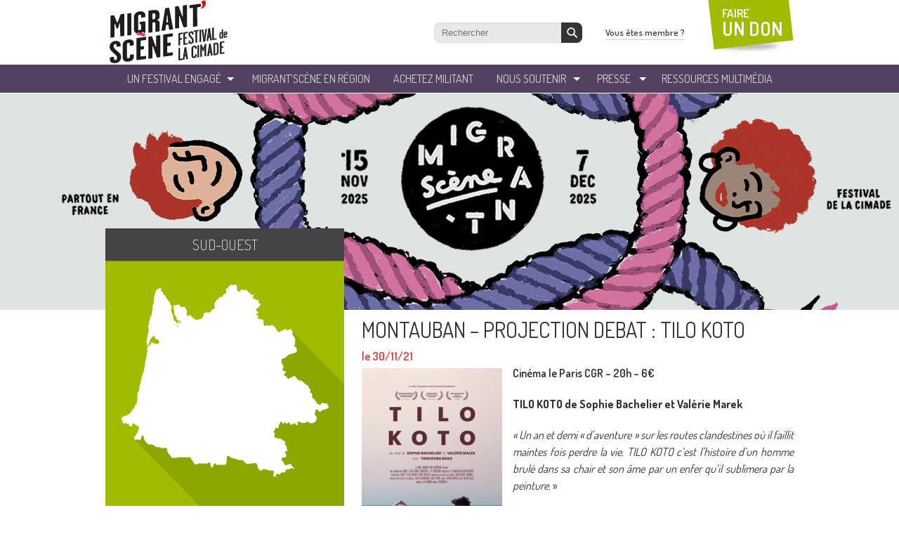

--- FILE ---
content_type: text/html; charset=UTF-8
request_url: https://www.migrantscene.org/montauban-projection-debat-tilo-koto/
body_size: 8051
content:

<!doctype html>
<html lang="fr">
<head>
  <meta charset="utf-8">

  <meta name='robots' content='max-image-preview:large' />
	<style>img:is([sizes="auto" i], [sizes^="auto," i]) { contain-intrinsic-size: 3000px 1500px }</style>
	<title>MONTAUBAN &#8211; PROJECTION DEBAT : TILO KOTO  - Festival Migrantscene</title> 
<meta name="description" content="..." />
<meta property="og:url" content="https://www.migrantscene.org/montauban-projection-debat-tilo-koto/"/>
<meta property="og:title" content="MONTAUBAN &#8211; PROJECTION DEBAT : TILO KOTO" />
<meta property="og:description" content="Cinéma le Paris CGR &#8211; 20h &#8211; 6€ TILO KOTO de Sophie Bachelier et Valérie Marek « Un an et [&hellip;]..." />
<meta property="og:type" content="article" />
<meta property="og:image" content="https://www.migrantscene.org/wp-content/uploads/2021/10/Tilo-koto.jpg" />
<script type="text/javascript">
/* <![CDATA[ */
window._wpemojiSettings = {"baseUrl":"https:\/\/s.w.org\/images\/core\/emoji\/15.1.0\/72x72\/","ext":".png","svgUrl":"https:\/\/s.w.org\/images\/core\/emoji\/15.1.0\/svg\/","svgExt":".svg","source":{"concatemoji":"https:\/\/www.migrantscene.org\/wp-includes\/js\/wp-emoji-release.min.js?ver=6.8"}};
/*! This file is auto-generated */
!function(i,n){var o,s,e;function c(e){try{var t={supportTests:e,timestamp:(new Date).valueOf()};sessionStorage.setItem(o,JSON.stringify(t))}catch(e){}}function p(e,t,n){e.clearRect(0,0,e.canvas.width,e.canvas.height),e.fillText(t,0,0);var t=new Uint32Array(e.getImageData(0,0,e.canvas.width,e.canvas.height).data),r=(e.clearRect(0,0,e.canvas.width,e.canvas.height),e.fillText(n,0,0),new Uint32Array(e.getImageData(0,0,e.canvas.width,e.canvas.height).data));return t.every(function(e,t){return e===r[t]})}function u(e,t,n){switch(t){case"flag":return n(e,"\ud83c\udff3\ufe0f\u200d\u26a7\ufe0f","\ud83c\udff3\ufe0f\u200b\u26a7\ufe0f")?!1:!n(e,"\ud83c\uddfa\ud83c\uddf3","\ud83c\uddfa\u200b\ud83c\uddf3")&&!n(e,"\ud83c\udff4\udb40\udc67\udb40\udc62\udb40\udc65\udb40\udc6e\udb40\udc67\udb40\udc7f","\ud83c\udff4\u200b\udb40\udc67\u200b\udb40\udc62\u200b\udb40\udc65\u200b\udb40\udc6e\u200b\udb40\udc67\u200b\udb40\udc7f");case"emoji":return!n(e,"\ud83d\udc26\u200d\ud83d\udd25","\ud83d\udc26\u200b\ud83d\udd25")}return!1}function f(e,t,n){var r="undefined"!=typeof WorkerGlobalScope&&self instanceof WorkerGlobalScope?new OffscreenCanvas(300,150):i.createElement("canvas"),a=r.getContext("2d",{willReadFrequently:!0}),o=(a.textBaseline="top",a.font="600 32px Arial",{});return e.forEach(function(e){o[e]=t(a,e,n)}),o}function t(e){var t=i.createElement("script");t.src=e,t.defer=!0,i.head.appendChild(t)}"undefined"!=typeof Promise&&(o="wpEmojiSettingsSupports",s=["flag","emoji"],n.supports={everything:!0,everythingExceptFlag:!0},e=new Promise(function(e){i.addEventListener("DOMContentLoaded",e,{once:!0})}),new Promise(function(t){var n=function(){try{var e=JSON.parse(sessionStorage.getItem(o));if("object"==typeof e&&"number"==typeof e.timestamp&&(new Date).valueOf()<e.timestamp+604800&&"object"==typeof e.supportTests)return e.supportTests}catch(e){}return null}();if(!n){if("undefined"!=typeof Worker&&"undefined"!=typeof OffscreenCanvas&&"undefined"!=typeof URL&&URL.createObjectURL&&"undefined"!=typeof Blob)try{var e="postMessage("+f.toString()+"("+[JSON.stringify(s),u.toString(),p.toString()].join(",")+"));",r=new Blob([e],{type:"text/javascript"}),a=new Worker(URL.createObjectURL(r),{name:"wpTestEmojiSupports"});return void(a.onmessage=function(e){c(n=e.data),a.terminate(),t(n)})}catch(e){}c(n=f(s,u,p))}t(n)}).then(function(e){for(var t in e)n.supports[t]=e[t],n.supports.everything=n.supports.everything&&n.supports[t],"flag"!==t&&(n.supports.everythingExceptFlag=n.supports.everythingExceptFlag&&n.supports[t]);n.supports.everythingExceptFlag=n.supports.everythingExceptFlag&&!n.supports.flag,n.DOMReady=!1,n.readyCallback=function(){n.DOMReady=!0}}).then(function(){return e}).then(function(){var e;n.supports.everything||(n.readyCallback(),(e=n.source||{}).concatemoji?t(e.concatemoji):e.wpemoji&&e.twemoji&&(t(e.twemoji),t(e.wpemoji)))}))}((window,document),window._wpemojiSettings);
/* ]]> */
</script>
<style id='wp-emoji-styles-inline-css' type='text/css'>

	img.wp-smiley, img.emoji {
		display: inline !important;
		border: none !important;
		box-shadow: none !important;
		height: 1em !important;
		width: 1em !important;
		margin: 0 0.07em !important;
		vertical-align: -0.1em !important;
		background: none !important;
		padding: 0 !important;
	}
</style>
<link rel='stylesheet' id='wp-block-library-css' href='https://www.migrantscene.org/wp-includes/css/dist/block-library/style.min.css?ver=6.8' type='text/css' media='all' />
<style id='classic-theme-styles-inline-css' type='text/css'>
/*! This file is auto-generated */
.wp-block-button__link{color:#fff;background-color:#32373c;border-radius:9999px;box-shadow:none;text-decoration:none;padding:calc(.667em + 2px) calc(1.333em + 2px);font-size:1.125em}.wp-block-file__button{background:#32373c;color:#fff;text-decoration:none}
</style>
<style id='global-styles-inline-css' type='text/css'>
:root{--wp--preset--aspect-ratio--square: 1;--wp--preset--aspect-ratio--4-3: 4/3;--wp--preset--aspect-ratio--3-4: 3/4;--wp--preset--aspect-ratio--3-2: 3/2;--wp--preset--aspect-ratio--2-3: 2/3;--wp--preset--aspect-ratio--16-9: 16/9;--wp--preset--aspect-ratio--9-16: 9/16;--wp--preset--color--black: #000000;--wp--preset--color--cyan-bluish-gray: #abb8c3;--wp--preset--color--white: #ffffff;--wp--preset--color--pale-pink: #f78da7;--wp--preset--color--vivid-red: #cf2e2e;--wp--preset--color--luminous-vivid-orange: #ff6900;--wp--preset--color--luminous-vivid-amber: #fcb900;--wp--preset--color--light-green-cyan: #7bdcb5;--wp--preset--color--vivid-green-cyan: #00d084;--wp--preset--color--pale-cyan-blue: #8ed1fc;--wp--preset--color--vivid-cyan-blue: #0693e3;--wp--preset--color--vivid-purple: #9b51e0;--wp--preset--gradient--vivid-cyan-blue-to-vivid-purple: linear-gradient(135deg,rgba(6,147,227,1) 0%,rgb(155,81,224) 100%);--wp--preset--gradient--light-green-cyan-to-vivid-green-cyan: linear-gradient(135deg,rgb(122,220,180) 0%,rgb(0,208,130) 100%);--wp--preset--gradient--luminous-vivid-amber-to-luminous-vivid-orange: linear-gradient(135deg,rgba(252,185,0,1) 0%,rgba(255,105,0,1) 100%);--wp--preset--gradient--luminous-vivid-orange-to-vivid-red: linear-gradient(135deg,rgba(255,105,0,1) 0%,rgb(207,46,46) 100%);--wp--preset--gradient--very-light-gray-to-cyan-bluish-gray: linear-gradient(135deg,rgb(238,238,238) 0%,rgb(169,184,195) 100%);--wp--preset--gradient--cool-to-warm-spectrum: linear-gradient(135deg,rgb(74,234,220) 0%,rgb(151,120,209) 20%,rgb(207,42,186) 40%,rgb(238,44,130) 60%,rgb(251,105,98) 80%,rgb(254,248,76) 100%);--wp--preset--gradient--blush-light-purple: linear-gradient(135deg,rgb(255,206,236) 0%,rgb(152,150,240) 100%);--wp--preset--gradient--blush-bordeaux: linear-gradient(135deg,rgb(254,205,165) 0%,rgb(254,45,45) 50%,rgb(107,0,62) 100%);--wp--preset--gradient--luminous-dusk: linear-gradient(135deg,rgb(255,203,112) 0%,rgb(199,81,192) 50%,rgb(65,88,208) 100%);--wp--preset--gradient--pale-ocean: linear-gradient(135deg,rgb(255,245,203) 0%,rgb(182,227,212) 50%,rgb(51,167,181) 100%);--wp--preset--gradient--electric-grass: linear-gradient(135deg,rgb(202,248,128) 0%,rgb(113,206,126) 100%);--wp--preset--gradient--midnight: linear-gradient(135deg,rgb(2,3,129) 0%,rgb(40,116,252) 100%);--wp--preset--font-size--small: 13px;--wp--preset--font-size--medium: 20px;--wp--preset--font-size--large: 36px;--wp--preset--font-size--x-large: 42px;--wp--preset--spacing--20: 0.44rem;--wp--preset--spacing--30: 0.67rem;--wp--preset--spacing--40: 1rem;--wp--preset--spacing--50: 1.5rem;--wp--preset--spacing--60: 2.25rem;--wp--preset--spacing--70: 3.38rem;--wp--preset--spacing--80: 5.06rem;--wp--preset--shadow--natural: 6px 6px 9px rgba(0, 0, 0, 0.2);--wp--preset--shadow--deep: 12px 12px 50px rgba(0, 0, 0, 0.4);--wp--preset--shadow--sharp: 6px 6px 0px rgba(0, 0, 0, 0.2);--wp--preset--shadow--outlined: 6px 6px 0px -3px rgba(255, 255, 255, 1), 6px 6px rgba(0, 0, 0, 1);--wp--preset--shadow--crisp: 6px 6px 0px rgba(0, 0, 0, 1);}:where(.is-layout-flex){gap: 0.5em;}:where(.is-layout-grid){gap: 0.5em;}body .is-layout-flex{display: flex;}.is-layout-flex{flex-wrap: wrap;align-items: center;}.is-layout-flex > :is(*, div){margin: 0;}body .is-layout-grid{display: grid;}.is-layout-grid > :is(*, div){margin: 0;}:where(.wp-block-columns.is-layout-flex){gap: 2em;}:where(.wp-block-columns.is-layout-grid){gap: 2em;}:where(.wp-block-post-template.is-layout-flex){gap: 1.25em;}:where(.wp-block-post-template.is-layout-grid){gap: 1.25em;}.has-black-color{color: var(--wp--preset--color--black) !important;}.has-cyan-bluish-gray-color{color: var(--wp--preset--color--cyan-bluish-gray) !important;}.has-white-color{color: var(--wp--preset--color--white) !important;}.has-pale-pink-color{color: var(--wp--preset--color--pale-pink) !important;}.has-vivid-red-color{color: var(--wp--preset--color--vivid-red) !important;}.has-luminous-vivid-orange-color{color: var(--wp--preset--color--luminous-vivid-orange) !important;}.has-luminous-vivid-amber-color{color: var(--wp--preset--color--luminous-vivid-amber) !important;}.has-light-green-cyan-color{color: var(--wp--preset--color--light-green-cyan) !important;}.has-vivid-green-cyan-color{color: var(--wp--preset--color--vivid-green-cyan) !important;}.has-pale-cyan-blue-color{color: var(--wp--preset--color--pale-cyan-blue) !important;}.has-vivid-cyan-blue-color{color: var(--wp--preset--color--vivid-cyan-blue) !important;}.has-vivid-purple-color{color: var(--wp--preset--color--vivid-purple) !important;}.has-black-background-color{background-color: var(--wp--preset--color--black) !important;}.has-cyan-bluish-gray-background-color{background-color: var(--wp--preset--color--cyan-bluish-gray) !important;}.has-white-background-color{background-color: var(--wp--preset--color--white) !important;}.has-pale-pink-background-color{background-color: var(--wp--preset--color--pale-pink) !important;}.has-vivid-red-background-color{background-color: var(--wp--preset--color--vivid-red) !important;}.has-luminous-vivid-orange-background-color{background-color: var(--wp--preset--color--luminous-vivid-orange) !important;}.has-luminous-vivid-amber-background-color{background-color: var(--wp--preset--color--luminous-vivid-amber) !important;}.has-light-green-cyan-background-color{background-color: var(--wp--preset--color--light-green-cyan) !important;}.has-vivid-green-cyan-background-color{background-color: var(--wp--preset--color--vivid-green-cyan) !important;}.has-pale-cyan-blue-background-color{background-color: var(--wp--preset--color--pale-cyan-blue) !important;}.has-vivid-cyan-blue-background-color{background-color: var(--wp--preset--color--vivid-cyan-blue) !important;}.has-vivid-purple-background-color{background-color: var(--wp--preset--color--vivid-purple) !important;}.has-black-border-color{border-color: var(--wp--preset--color--black) !important;}.has-cyan-bluish-gray-border-color{border-color: var(--wp--preset--color--cyan-bluish-gray) !important;}.has-white-border-color{border-color: var(--wp--preset--color--white) !important;}.has-pale-pink-border-color{border-color: var(--wp--preset--color--pale-pink) !important;}.has-vivid-red-border-color{border-color: var(--wp--preset--color--vivid-red) !important;}.has-luminous-vivid-orange-border-color{border-color: var(--wp--preset--color--luminous-vivid-orange) !important;}.has-luminous-vivid-amber-border-color{border-color: var(--wp--preset--color--luminous-vivid-amber) !important;}.has-light-green-cyan-border-color{border-color: var(--wp--preset--color--light-green-cyan) !important;}.has-vivid-green-cyan-border-color{border-color: var(--wp--preset--color--vivid-green-cyan) !important;}.has-pale-cyan-blue-border-color{border-color: var(--wp--preset--color--pale-cyan-blue) !important;}.has-vivid-cyan-blue-border-color{border-color: var(--wp--preset--color--vivid-cyan-blue) !important;}.has-vivid-purple-border-color{border-color: var(--wp--preset--color--vivid-purple) !important;}.has-vivid-cyan-blue-to-vivid-purple-gradient-background{background: var(--wp--preset--gradient--vivid-cyan-blue-to-vivid-purple) !important;}.has-light-green-cyan-to-vivid-green-cyan-gradient-background{background: var(--wp--preset--gradient--light-green-cyan-to-vivid-green-cyan) !important;}.has-luminous-vivid-amber-to-luminous-vivid-orange-gradient-background{background: var(--wp--preset--gradient--luminous-vivid-amber-to-luminous-vivid-orange) !important;}.has-luminous-vivid-orange-to-vivid-red-gradient-background{background: var(--wp--preset--gradient--luminous-vivid-orange-to-vivid-red) !important;}.has-very-light-gray-to-cyan-bluish-gray-gradient-background{background: var(--wp--preset--gradient--very-light-gray-to-cyan-bluish-gray) !important;}.has-cool-to-warm-spectrum-gradient-background{background: var(--wp--preset--gradient--cool-to-warm-spectrum) !important;}.has-blush-light-purple-gradient-background{background: var(--wp--preset--gradient--blush-light-purple) !important;}.has-blush-bordeaux-gradient-background{background: var(--wp--preset--gradient--blush-bordeaux) !important;}.has-luminous-dusk-gradient-background{background: var(--wp--preset--gradient--luminous-dusk) !important;}.has-pale-ocean-gradient-background{background: var(--wp--preset--gradient--pale-ocean) !important;}.has-electric-grass-gradient-background{background: var(--wp--preset--gradient--electric-grass) !important;}.has-midnight-gradient-background{background: var(--wp--preset--gradient--midnight) !important;}.has-small-font-size{font-size: var(--wp--preset--font-size--small) !important;}.has-medium-font-size{font-size: var(--wp--preset--font-size--medium) !important;}.has-large-font-size{font-size: var(--wp--preset--font-size--large) !important;}.has-x-large-font-size{font-size: var(--wp--preset--font-size--x-large) !important;}
:where(.wp-block-post-template.is-layout-flex){gap: 1.25em;}:where(.wp-block-post-template.is-layout-grid){gap: 1.25em;}
:where(.wp-block-columns.is-layout-flex){gap: 2em;}:where(.wp-block-columns.is-layout-grid){gap: 2em;}
:root :where(.wp-block-pullquote){font-size: 1.5em;line-height: 1.6;}
</style>
<link rel="https://api.w.org/" href="https://www.migrantscene.org/wp-json/" /><link rel="alternate" title="JSON" type="application/json" href="https://www.migrantscene.org/wp-json/wp/v2/posts/21534" /><link rel="alternate" title="oEmbed (JSON)" type="application/json+oembed" href="https://www.migrantscene.org/wp-json/oembed/1.0/embed?url=https%3A%2F%2Fwww.migrantscene.org%2Fmontauban-projection-debat-tilo-koto%2F" />
<link rel="alternate" title="oEmbed (XML)" type="text/xml+oembed" href="https://www.migrantscene.org/wp-json/oembed/1.0/embed?url=https%3A%2F%2Fwww.migrantscene.org%2Fmontauban-projection-debat-tilo-koto%2F&#038;format=xml" />
  <meta name="viewport" content="width=device-width, initial-scale=1">

  <link rel="apple-touch-icon" sizes="180x180" href="https://www.migrantscene.org/wp-content/themes/migranscene/_img/favicon/apple-touch-icon.png">
  <link rel="icon" type="image/png" sizes="32x32" href="https://www.migrantscene.org/wp-content/themes/migranscene/_img/favicon/favicon-32x32.png">
  <link rel="icon" type="image/png" sizes="16x16" href="https://www.migrantscene.org/wp-content/themes/migranscene/_img/favicon/favicon-16x16.png">
  <link rel="manifest" href="https://www.migrantscene.org/wp-content/themes/migranscene/_img/favicon/site.webmanifest">
  <link rel="mask-icon" href="https://www.migrantscene.org/wp-content/themes/migranscene/_img/favicon/safari-pinned-tab.svg" color="#5bbad5">
  <link rel="shortcut icon" href="https://www.migrantscene.org/wp-content/themes/migranscene/_img/favicon/favicon.ico">
  <meta name="msapplication-TileColor" content="#ffffff">
  <meta name="msapplication-config" content="https://www.migrantscene.org/wp-content/themes/migranscene/_img/favicon/browserconfig.xml">
  <meta name="theme-color" content="#ffffff">

  <link href="https://www.migrantscene.org/wp-content/themes/migranscene/_css/reset.css" rel="stylesheet" type="text/css">
  <link href='https://fonts.googleapis.com/css?family=Dosis:200,300,400,500,600,700,800' rel='stylesheet' type='text/css'>
  <link href="https://www.migrantscene.org/wp-content/themes/migranscene/_css/fancybox.css" rel="stylesheet" type="text/css">
  <link href="https://www.migrantscene.org/wp-content/themes/migranscene/_css/global.css?v=2" rel="stylesheet" type="text/css">
  <link href="https://www.migrantscene.org/wp-content/themes/migranscene/_css/cookie.css" rel="stylesheet" type="text/css">


    <!--[if lt IE 9]>
    	<script type="text/javascript" src="https://html5shiv.googlecode.com/svn/trunk/html5.js"></script>
    <![endif]-->

    <!--[if (gte IE 6)&(lte IE 8)]>
    	<script type="text/javascript" src="https://www.migrantscene.org/wp-content/themes/migranscene/_js/selectivizr.js"></script>
    	<noscript><link rel="stylesheet" href="[fallback css]" /></noscript>
    <![endif]-->

  <!-- Google Tag Manager -->
  <script>(function(w,d,s,l,i){w[l]=w[l]||[];w[l].push({'gtm.start':
  new Date().getTime(),event:'gtm.js'});var f=d.getElementsByTagName(s)[0],
  j=d.createElement(s),dl=l!='dataLayer'?'&l='+l:'';j.async=true;j.src=
  'https://www.googletagmanager.com/gtm.js?id='+i+dl;f.parentNode.insertBefore(j,f);
  })(window,document,'script','dataLayer','GTM-KNHL36H');</script>
  <!-- End Google Tag Manager -->
</head>

<body>
  <!-- Google Tag Manager (noscript) -->
  <noscript><iframe src="https://www.googletagmanager.com/ns.html?id=GTM-KNHL36H"
  height="0" width="0" style="display:none;visibility:hidden"></iframe></noscript>
  <!-- End Google Tag Manager (noscript) -->


  <!-- Google Tag Manager 
  <noscript><iframe src="//www.googletagmanager.com/ns.html?id=GTM-KJNDBC"
  height="0" width="0" style="display:none;visibility:hidden"></iframe></noscript>
  <script>(function(w,d,s,l,i){w[l]=w[l]||[];w[l].push({'gtm.start':
  new Date().getTime(),event:'gtm.js'});var f=d.getElementsByTagName(s)[0],
  j=d.createElement(s),dl=l!='dataLayer'?'&l='+l:'';j.async=true;j.src=
  '//www.googletagmanager.com/gtm.js?id='+i+dl;f.parentNode.insertBefore(j,f);
  })(window,document,'script','dataLayer','GTM-KJNDBC');</script>
  End Google Tag Manager -->



  <div id="wrapperSite">

    <header id="topSite">
      <div class="container-fluid">
          <div class="headerTop">
            <a href="/" id="logoCimade"><img src="https://www.migrantscene.org/wp-content/themes/migranscene/_img/logo_la_cimade.png" alt="" class="img-fluid"></a>

            <a href="#" class="js-nav-toggle">
              <span class="icon-nav"></span>
            </a>
          </div>
      
          <div class="menuTop-mobile">
              <nav id="menuTop">
                  <ul id="menuTopList">
                      <li><a href="/presentation-du-festival">un festival engagé</a>
                          <ul class="ssMenu">
                              <!-- <li><a href="/un-festival-engage/presentation-du-festival/">Présentation du festival</a></li> -->
                              <!-- <li><a href="/un-festival-engage/edition-2023/">Festival 2023</a></li>
                              <li><a href="/un-festival-engage/projection-debat-just-kids-18-novembre-2020/">Just Kids 18 NOVEMBRE 2020</a></li> -->
                              <li><a href="/un-festival-engage/le-festival-de-la-cimade/">Le festival de La Cimade</a></li>
                              <li><a href="/evenements-passees/">LES PRÉCÉDENTES ÉDITIONS</a></li>
                       <!--        <li><a href="/un-festival-engage/edition-2021/">Archives 2021</a></li>
                              <li><a href="/un-festival-engage/edition-2020/">Archives 2020</a></li>
                              <li><a href="/un-festival-engage/edition-2019/">Archives 2019</a></li>
                              <li><a href="/un-festival-engage/edition-2018/">Archives 2018</a></li>
                              <li><a href="/un-festival-engage/edition-2017-dici-et-ailleurs-ensemble/">Archives 2017</a></li>
                              <li><a href="/un-festival-engage/edition-2016-ensemble/">Archives 2016</a></li>
                              <li><a href="/un-festival-engage/edition-2015-refugie-e-s/">Archives 2015</a></li>
                              <li><a href="/un-festival-engage/2014-sur-les-routes-de-leurope/">Archives 2014</a></li>
                              <li><a href="/un-festival-engage/edition-2013-decouvrir-la-migration-au-feminin/">Archives 2013</a></li> -->
                          </ul>
                      </li>
                      <li><a href="/trouvez-votre-region">Migrant’Scène en Région</a></li>
                      <li><a href="http://boutique.lacimade.org" target="_blank">Achetez militant</a></li>
                      <li><a href="/nous-soutenir/devenir-benevole">Nous soutenir</a>
                          <ul class="ssMenu">
                              <li><a href="/nous-soutenir/devenir-benevole">Devenir bénévole</a></li>
                              <li><a href="/nous-soutenir/donner">Donner</a></li>
                              <li><a href="/nous-soutenir/etre-partenaire">Etre partenaire</a></li>
                              <li><a href="/nous-soutenir/etre-relais-web">Etre relais web</a></li>
                              <li><a href="/nous-soutenir/ils-parlent-de-nous">Ils parlent de nous</a></li>
                          </ul>
                      </li>
                      <li><a href="/presse/dossier-de-presse/">Presse</a>
                          <ul class="ssMenu">
                            <li><a href="/presse/dossier-de-presse/">Dossier de Presse</a></li>
                            <li><a href="/presse/affiches">Affiches</a></li>
                            <li><a href="/presse/photos">Photos</a></li>
                          </ul>
                      </li>
                      <li><a href="http://www.lacimade.org/nos-actions/sensibilisation/" target="_blank">ressources Multimédia</a></li>
                  </ul>
              </nav>

              <div id="blockHeaderRight">
                  <div id="searchTop">
                    <form role="search" method="get" id="searchform" action="https://www.migrantscene.org/">
                          <input alt="Recherche" type="text" value="" placeholder="Rechercher" name="s" id="s">
                          <button type="submit" id="searchsubmit"></button>
                    </form><!-- search -->
                  </div>
                  <a href="/vous-etes-membre/ressources-de-la-cimade/" id="bttMembre">Vous êtes membre ?</a>
                  <a href="https://donner.lacimade.org/a/mon-don" target="_blank" id="bttDonTop">FAIRE<br> <strong>UN DON</strong></a>
              </div>
          </div>

      </div>
    </header>
    <!-- HEADER --> <style>
	@media (min-width: 1052px) {
		section#contenuPage.ficheRegion > div.partageCols > div.colRight {
			padding-top: 210px;
		}
	}
</style>


<!-- CONTENU -->
    <section id="contenuPage" class="ficheRegion">    
    <div class="partageCols">

        <div class="colRight">
            <article class="detailEvt">
                <h1 class="titreSingle">MONTAUBAN &#8211; PROJECTION DEBAT : TILO KOTO</h1>
                <div class="dateFiche">le 30/11/21</div>

                            		<div class="thumbnailEvt"><img width="200" height="300" src="https://www.migrantscene.org/wp-content/uploads/2021/10/Tilo-koto-200x300.jpg" class="attachment-medium size-medium wp-post-image" alt="" decoding="async" fetchpriority="high" srcset="https://www.migrantscene.org/wp-content/uploads/2021/10/Tilo-koto-200x300.jpg 200w, https://www.migrantscene.org/wp-content/uploads/2021/10/Tilo-koto.jpg 253w" sizes="(max-width: 200px) 100vw, 200px" /></div>
            	            		
            	
            	<div class="content"><p><strong>Cinéma le Paris CGR &#8211; 20h &#8211; 6€</strong></p>
<p><b>TILO KOTO de Sophie Bachelier et Valérie Marek</b></p>
<p><i>« Un an et demi « d’aventure » sur les routes clandestines où il faillit maintes fois perdre la vie. TILO KOTO c’est l’histoire d’un homme brulé dans sa chair et son âme par un enfer qu’il sublimera par la peinture</i>. »</p>
<p class="xxxwestern" style="line-height: 17.3pt;"><b><u><span style="color: #222222;">Suivi des actualités de la cimade et d&rsquo; u</span></u></b><b><u><span style="font-size: 11.0pt; color: #222222;">n témoignage</span></u></b><span style="font-size: 11.0pt; font-family: 'Arial',sans-serif; color: #222222;">: Une personne d’origine Afghane sera présente et nous fera partager son parcours de réfugié suivi d’un échange avec la salle</span><b><u></u></b></p>
<p class="xxxwestern" style="line-height: 17.3pt;"><u><span style="font-size: 11.0pt; color: #222222;">Discussion autour du pot de l’hospitalité </span></u></p>
</div>

                <div class="location">
                    <p>CGR Montauban Le Paris, 21, Boulevard Gustave Garrisson, 82000 Montauban </p>
                </div>

               <div class="clear"></div>

               <a href="/regions/sud-ouest" class="bttMedium">Tous les événements de la région</a>
               
               <div class="tags"></div>               
               
               <div class="nextprev">
                                                     </div>
                   
            </article>        
        </div>

        <div class="colLeft">
               
                        <div class="regionFiche" style="background:url(https://www.migrantscene.org/wp-content/uploads/2013/09/sud.png);">
            <div class="enRegionTitle">Sud-Ouest</div>
            <a href="/regions/sud-ouest" class="bttMedium">Toutes les événements de la région</a>
            </div>
                        <div id="infosPrat">
                <div class="infosPratTitre">infos pratiques région</div>
                <div class="infosPratWrapper">
                    <div><strong>COORDONNÉES DE LA RÉGION :</strong></div>
                    
                    <p><a href="http://www.lacimade.org/regions/sud-ouest/" target="_blank" rel="noopener">www.lacimade.org/regions/sud-ouest/</a></p>
    
                    <div><strong>À SAVOIR :</strong></div>
                    <p><a href="http://www.lacimade.org/regions/sud-ouest/" target="_blank" rel="noopener">www.lacimade.org/regions/sud-ouest/</a></p>
                </div> 
            </div>
                    
        </div>
   
        <div class="clear"></div>
    </div>
      
    </section>
    <!-- CONTENU -->



<!-- FOOTER -->
    <footer id="bottomSite">
    	<div id="blocksBottom" class="container">
        	<ul>
            	<li>
                    <div class="greenBlock">
                    	<a href="http://www.lacimade.org/nos-actions/sensibilisation/" target="_blank" class="blocksBottom-link">
                        	<div class="titreBlock">espace<br><strong>ressources<br>multimédia</strong></div>
                            <div class="txtBlock">Consultez et téléchargez nos ressources multimédia sur les migrations</div>
                        </a>
                    </div>
                </li>
                <li>
                    <div class="violetBlock">
                    	<a href="/nous-soutenir/etre-partenaire/" class="blocksBottom-link">
                        	<div class="titreBlock">nos<br><strong>partenaires</strong></div>
                            <div class="txtBlock">Tous les partenaires réunis autour du festival</div>
                        </a>
                    </div>
                </li>
                <li>
                    <div class="greenBlock">
                    	<div class="titreBlock">Ils <strong>parlent</strong> de nous</div>
                        <ul id="ilsenparlent" class="jcarousel-skin-parlent">
                        						    <li>
    	<a href="http://www.festivalmigrantscene.org/nous-soutenir/ils-parlent-de-nous/">
            <div class="imgBlock"><img width="194" height="109" src="https://www.migrantscene.org/wp-content/uploads/2013/11/Logo-La-Voix-du-Nord.jpg" class="attachment-post-thumbnail size-post-thumbnail wp-post-image" alt="" decoding="async" loading="lazy" /></div>
            <div class="txtBlockMedias"></div>
        </a>
    </li>
                   								    <li>
    	<a href="http://www.festivalmigrantscene.org/nous-soutenir/ils-parlent-de-nous/">
            <div class="imgBlock"><img width="194" height="109" src="https://www.migrantscene.org/wp-content/uploads/2013/09/Logo-Sud-Ouest.jpg" class="attachment-post-thumbnail size-post-thumbnail wp-post-image" alt="" decoding="async" loading="lazy" /></div>
            <div class="txtBlockMedias"></div>
        </a>
    </li>
                   								    <li>
    	<a href="http://www.festivalmigrantscene.org/nous-soutenir/ils-parlent-de-nous/">
            <div class="imgBlock"><img width="194" height="109" src="https://www.migrantscene.org/wp-content/uploads/2013/09/Logo-Nova-Planet.jpg" class="attachment-post-thumbnail size-post-thumbnail wp-post-image" alt="" decoding="async" loading="lazy" /></div>
            <div class="txtBlockMedias"></div>
        </a>
    </li>
                   								    <li>
    	<a href="http://www.festivalmigrantscene.org/nous-soutenir/ils-parlent-de-nous/">
            <div class="imgBlock"><img width="194" height="109" src="https://www.migrantscene.org/wp-content/uploads/2013/09/logo-DNA.png" class="attachment-post-thumbnail size-post-thumbnail wp-post-image" alt="" decoding="async" loading="lazy" /></div>
            <div class="txtBlockMedias"></div>
        </a>
    </li>
                   								    <li>
    	<a href="http://www.festivalmigrantscene.org/nous-soutenir/ils-parlent-de-nous/">
            <div class="imgBlock"><img width="194" height="109" src="https://www.migrantscene.org/wp-content/uploads/2013/12/Logo-Est-républicain.jpg" class="attachment-post-thumbnail size-post-thumbnail wp-post-image" alt="" decoding="async" loading="lazy" /></div>
            <div class="txtBlockMedias"></div>
        </a>
    </li>
                   								    <li>
    	<a href="http://www.festivalmigrantscene.org/nous-soutenir/ils-parlent-de-nous/">
            <div class="imgBlock"><img width="194" height="109" src="https://www.migrantscene.org/wp-content/uploads/2013/09/logo-Ouest-France.png" class="attachment-post-thumbnail size-post-thumbnail wp-post-image" alt="" decoding="async" loading="lazy" /></div>
            <div class="txtBlockMedias"></div>
        </a>
    </li>
                   								    <li>
    	<a href="http://www.festivalmigrantscene.org/nous-soutenir/ils-parlent-de-nous/">
            <div class="imgBlock"><img width="194" height="109" src="https://www.migrantscene.org/wp-content/uploads/2013/09/Logo-La-dépêche-du-midi.jpg" class="attachment-post-thumbnail size-post-thumbnail wp-post-image" alt="" decoding="async" loading="lazy" /></div>
            <div class="txtBlockMedias"></div>
        </a>
    </li>
                   								    <li>
    	<a href="http://www.festivalmigrantscene.org/nous-soutenir/ils-parlent-de-nous/">
            <div class="imgBlock"><img width="194" height="109" src="https://www.migrantscene.org/wp-content/uploads/2013/09/Logo-La-Nouvelle-République.jpg" class="attachment-post-thumbnail size-post-thumbnail wp-post-image" alt="" decoding="async" loading="lazy" /></div>
            <div class="txtBlockMedias"></div>
        </a>
    </li>
                   								    <li>
    	<a href="http://www.festivalmigrantscene.org/nous-soutenir/ils-parlent-de-nous/">
            <div class="imgBlock"><img width="194" height="109" src="https://www.migrantscene.org/wp-content/uploads/2013/09/Logo_Le-Progrès.jpg" class="attachment-post-thumbnail size-post-thumbnail wp-post-image" alt="" decoding="async" loading="lazy" /></div>
            <div class="txtBlockMedias"></div>
        </a>
    </li>
                   								    <li>
    	<a href="http://www.festivalmigrantscene.org/nous-soutenir/ils-parlent-de-nous/">
            <div class="imgBlock"><img width="194" height="109" src="https://www.migrantscene.org/wp-content/uploads/2013/09/Logo-La-Marseillaise.jpg" class="attachment-post-thumbnail size-post-thumbnail wp-post-image" alt="" decoding="async" loading="lazy" /></div>
            <div class="txtBlockMedias"></div>
        </a>
    </li>
                   								    <li>
    	<a href="http://www.festivalmigrantscene.org/nous-soutenir/ils-parlent-de-nous/">
            <div class="imgBlock"><img width="194" height="109" src="https://www.migrantscene.org/wp-content/uploads/2013/09/Logo-RFI.jpg" class="attachment-post-thumbnail size-post-thumbnail wp-post-image" alt="" decoding="async" loading="lazy" /></div>
            <div class="txtBlockMedias"></div>
        </a>
    </li>
                   								    <li>
    	<a href="http://www.festivalmigrantscene.org/nous-soutenir/ils-parlent-de-nous/">
            <div class="imgBlock"><img width="194" height="109" src="https://www.migrantscene.org/wp-content/uploads/2013/09/Logo-France-bleu.jpg" class="attachment-post-thumbnail size-post-thumbnail wp-post-image" alt="" decoding="async" loading="lazy" /></div>
            <div class="txtBlockMedias"></div>
        </a>
    </li>
                   								    <li>
    	<a href="http://www.festivalmigrantscene.org/nous-soutenir/ils-parlent-de-nous/">
            <div class="imgBlock"><img width="194" height="109" src="https://www.migrantscene.org/wp-content/uploads/2013/09/Logo-La-montagne2.jpg" class="attachment-post-thumbnail size-post-thumbnail wp-post-image" alt="" decoding="async" loading="lazy" /></div>
            <div class="txtBlockMedias"></div>
        </a>
    </li>
                   								    <li>
    	<a href="http://www.festivalmigrantscene.org/nous-soutenir/ils-parlent-de-nous/">
            <div class="imgBlock"><img width="604" height="270" src="https://www.migrantscene.org/wp-content/uploads/2025/11/mediapart_logo-604x270.png" class="attachment-post-thumbnail size-post-thumbnail wp-post-image" alt="" decoding="async" loading="lazy" /></div>
            <div class="txtBlockMedias"></div>
        </a>
    </li>
                   								    <li>
    	<a href="http://www.festivalmigrantscene.org/nous-soutenir/ils-parlent-de-nous/">
            <div class="imgBlock"><img width="194" height="109" src="https://www.migrantscene.org/wp-content/uploads/2013/09/Logo-Journal-du-centre.jpg" class="attachment-post-thumbnail size-post-thumbnail wp-post-image" alt="" decoding="async" loading="lazy" /></div>
            <div class="txtBlockMedias"></div>
        </a>
    </li>
                   								    <li>
    	<a href="http://www.festivalmigrantscene.org/nous-soutenir/ils-parlent-de-nous/">
            <div class="imgBlock"><img width="194" height="109" src="https://www.migrantscene.org/wp-content/uploads/2013/09/Logo_le-dauphiné-libéré.jpg" class="attachment-post-thumbnail size-post-thumbnail wp-post-image" alt="" decoding="async" loading="lazy" /></div>
            <div class="txtBlockMedias"></div>
        </a>
    </li>
                   								    <li>
    	<a href="http://www.festivalmigrantscene.org/nous-soutenir/ils-parlent-de-nous/">
            <div class="imgBlock"><img width="604" height="270" src="https://www.migrantscene.org/wp-content/uploads/2025/11/logoREFORME-carre-604x270.png" class="attachment-post-thumbnail size-post-thumbnail wp-post-image" alt="" decoding="async" loading="lazy" /></div>
            <div class="txtBlockMedias"></div>
        </a>
    </li>
                   		                        </ul>
                    </div>
                </li>
                <li>
                    <div class="violetBlock">
                    	<a href="/nous-soutenir/devenir-benevole/" class="blocksBottom-link">
                        	<div class="titreBlock">Devenir<br><strong>bénévole</strong></div>
                            <div class="txtBlock">Vous souhaitez nous aider et participer aux événements du festival ?</div>
                        </a>
                    </div>
                </li>
            </ul>
        <div class="clear"></div>
        </div>

        <div id="footerGreyTop">
        	<div class="container">
            	<nav id="menuBottom">
                	<ul>
                    	<li><a href="https://www.migrantscene.org/un-festival-engage/le-festival-de-la-cimade/">Un festival engagé</a></li>
                        <li><a href="/trouvez-votre-region">Migrant’scène en région</a></li>
                        <li><a href="https://boutique.lacimade.org/">Achetez militant</a></li>
                        <li><a href="https://donner.lacimade.org/a/mon-don" target="_blank">Faire un don</a></li>
                        <li><a href="/dossier-de-presse">Dossier de presse</a></li>
                        <li><a href="https://www.lacimade.org/nos-actions/sensibilisation/">Ressources multimédia</a></li>
                        <li class="logoCimadeBottom"><a href="#"><img src="https://www.migrantscene.org/wp-content/themes/migranscene/_img/logo_la_cimade_bottom.png" width="209" height="46"></a></li>
                    </ul>
                </nav>
            </div>
        </div>

        <div id="footerGreyBottom">
        	<div class="container">
            	<nav id="menuBottomSite">
                	<ul>
                    	<li><a href="/plan-du-site">Plan du site</a></li>
                        <li><a href="/mentions-legales">Mentions légales</a></li>
                        <li><a href="/credits">Crédits</a></li>
                        <li><a href="http://www.clair-et-net.com/">Réalisation du site : Agence Clair et Net.</a></li>
                    </ul>
                </nav>

            	<ul id="social">
                	<li class="facebook"><a href="https://www.facebook.com/migrantscene"></a></li>
                    <li class="bluesky"><a href="https://bsky.app/profile/lacimade.org"></a></li>
                    <li class="rss"><a href="http://migrantscene.clairetnet.com/feed/"></a></li>
                </ul>
            </div>
        </div>

    </footer>
    <!-- FOOTER -->

    <div class="js-nav-overlay"></div>
</div>
<script type="speculationrules">
{"prefetch":[{"source":"document","where":{"and":[{"href_matches":"\/*"},{"not":{"href_matches":["\/wp-*.php","\/wp-admin\/*","\/wp-content\/uploads\/*","\/wp-content\/*","\/wp-content\/plugins\/*","\/wp-content\/themes\/migranscene\/*","\/*\\?(.+)"]}},{"not":{"selector_matches":"a[rel~=\"nofollow\"]"}},{"not":{"selector_matches":".no-prefetch, .no-prefetch a"}}]},"eagerness":"conservative"}]}
</script>
        <script type="text/javascript">
            /* <![CDATA[ */
           document.querySelectorAll("ul.nav-menu").forEach(
               ulist => { 
                    if (ulist.querySelectorAll("li").length == 0) {
                        ulist.style.display = "none";

                                            } 
                }
           );
            /* ]]> */
        </script>
        
<div id="toolTip"></div>

<!--<script>
  (function(i,s,o,g,r,a,m){i['GoogleAnalyticsObject']=r;i[r]=i[r]||function(){
  (i[r].q=i[r].q||[]).push(arguments)},i[r].l=1*new Date();a=s.createElement(o),
  m=s.getElementsByTagName(o)[0];a.async=1;a.src=g;m.parentNode.insertBefore(a,m)
  })(window,document,'script','//www.google-analytics.com/analytics.js','ga');

  ga('create', 'UA-65702409-1', 'auto');
  ga('send', 'pageview');

</script>-->


<script src="https://ajax.googleapis.com/ajax/libs/jquery/1.8.3/jquery.min.js"></script>
  <script type="text/javascript" src="https://www.migrantscene.org/wp-content/themes/migranscene/_js/fancybox.js"></script>
  <script type="text/javascript" src="https://www.migrantscene.org/wp-content/themes/migranscene/_js/mousewheel.js"></script>
  <script type="text/javascript" src="https://www.migrantscene.org/wp-content/themes/migranscene/_js/jcarousel.js"></script>
  <script type="text/javascript" src="https://www.migrantscene.org/wp-content/themes/migranscene/_js/interface.js?v=2"></script>

<script src="https://unpkg.com/jsvectormap"></script>
<script src="https://www.migrantscene.org/wp-content/themes/migranscene/_js/map-france.js"></script>

</body>
</html>

--- FILE ---
content_type: text/css
request_url: https://www.migrantscene.org/wp-content/themes/migranscene/_css/global.css?v=2
body_size: 6610
content:
*:focus{ outline:none;}
body {font-family: 'Dosis', sans-serif; color:#303030;}
strong {font-weight:600}
.clear {clear:both;}
em {font-style:italic}
iframe {width:615px}
.img-fluid {
	max-width: 100%;
	height: auto;
}
.img-full {
	width: 100%;
	height: auto;
}
.container,
.container-fluid,
.bandeauWrapper,
.cmsCols,
.partageCols {
	padding-left: 15px;
	padding-right: 15px;
	margin-left: auto;
	margin-right: auto;
	position: relative;
}
@media (min-width:576px) {
	.container,
	.bandeauWrapper,
	.cmsCols,
	.partageCols {
		max-width:510px;
	}
}
@media (min-width:768px) {
	.container,
	.bandeauWrapper,
	.cmsCols,
	.partageCols {
		max-width:690px;
	}
}
@media (min-width:1052px) {
	.container,
	.bandeauWrapper,
	.cmsCols,
	.partageCols {
		max-width:980px;
	}
}

/* WORDPRESS */
img.alignright {float:right; margin:0 0 1em 1em}
img.alignleft {float:left; margin:0 1em 1em 0}
img.aligncenter {display: block; margin-left: auto; margin-right: auto}
.alignright {float:right}
.alignleft {float:left}
.aligncenter {display: block; margin-left: auto; margin-right: auto}

#wrapperSite {overflow: hidden;}

/* FOOTER - HEADER */
header#topSite {background-color: #fff; position: relative; z-index: 20;}
#searchTop {margin-top:20px;}
#searchTop > form {
	display: -webkit-box;
	display: -ms-flexbox;
	display: flex;
}
#searchTop > form > input[type="text"] {
	background:#e6e9e9;
    font-size:13px;
    font-family: Verdana, Geneva, sans-serif;
    color:#999;
    padding:0 10px;
    width:160px;
    height:17px;
    display:block;
    padding:5px 10px;
    border-top-left-radius:8px;
    border-top-right-radius:0px;
    border-bottom-left-radius:8px;
    border-bottom-right-radius:0px;
    border:solid 1px #dbdbdb;
    border-right:none;
    box-sizing:inherit;
    -webkit-box-flex:1;
	-ms-flex:1;
    flex:1;
}
#searchTop > form > button[type="submit"]#searchsubmit {border:none; background: #333434 url(../_img/search.png) no-repeat center; width: 30px; height: 29px; display: block; border-top-left-radius:0px; border-top-right-radius:8px; border-bottom-left-radius:0px; border-bottom-right-radius:8px; cursor:pointer;}
#bttMembre {font-weight:600; font-size:13px; text-decoration:none; color:#444; border-bottom:solid 1px #d0d0d0; margin:22px 30px 0 15px; padding:3px 0; display:inline-block;}
#bttDonTop {background-color:#a0bb00; font-size:17px; font-weight:600; color:#fff; text-decoration:none; display:block; padding:8px 15px;}
@media (max-width:894px) {
	header#topSite .headerTop {
		padding: 3px 0;
	}
	#logoCimade img {
		max-width: 80px;
	}
	#bttDonTop {
		border-radius:4px;
		margin-top: 20px;
	}
	#bttDonTop br {
		display: none;
	}
}
@media (min-width:576px) {
	#searchTop > form > button[type="submit"]#searchsubmit {
		margin-right: 15px;
	}
	#searchTop,
	#bttDonTop {
		display: inline-block;
	}
}
@media (min-width:895px) {
	header#topSite {
		border-bottom:1px solid #FFF;
	}
	#logoCimade {
		float:left;
	}
	#bttDonTop {background:url(../_img/faireUnDon.png) no-repeat; width:102px; height:67px; padding:10px 0 0 20px; }
	#bttDonTop strong {font-size:27px;}
}
@media (min-width:1052px) {
	header#topSite .container-fluid {
		max-width: 980px;
	}
}

nav#menuTop {text-transform:uppercase; clear:both; position:relative;}
nav#menuTop::before {content:""; background:#54415f; height:100%; position:absolute; top:0; left:-999em; right:-999em; z-index:-1;}
nav#menuTop > ul {list-style:none;}
nav#menuTop li a {color:#d2d2d2; text-decoration:none; font-weight:400; min-height:40px; line-height:40px; display:inline-block; padding:0 15px;}
nav#menuTop li:hover > a {background:#43324d;}
nav#menuTop li.fleche {position: relative;}
nav#menuTop li.fleche > a {background-image:url(../_img/fleche.png); background-position:96% 50%; background-repeat: no-repeat; padding-right:26px;}
nav#menuTop ul.ssMenu {display:none; background:#54415f; font-size:14px; text-align:left;}
nav#menuTop ul.ssMenu li {display:block;}
nav#menuTop ul.ssMenu a:hover {background:#43324d;}
nav#menuTop ul.ssMenu li+li {border-left:none; border-top: 1px dotted #7c7076;}
@media (max-width:894px) {
	.menuTop-mobile {
		display:none;
		margin-left:-15px;
		margin-right:-15px;
	}
	nav#menuTop li a {
		display: block;
	}
	div#blockHeaderRight {
		background-color: #fff;
		padding:0 15px 15px;
	}
}
@media (min-width:895px) {
	.menuTop-mobile {
		display:block !important;
	}
	div#blockHeaderRight {
		position:absolute;
		top:0;
		right:15px;
	}
	nav#menuTop > ul {
		text-align:center;
	}
	nav#menuTop li {
		display:inline-block;
	}
	/* nav#menuTop li.fleche:hover ul.ssMenu {
		display:block;
	} */
	nav#menuTop ul.ssMenu {
		position:absolute;
		z-index:1;
		top:40px; 
		right:auto;
	}
	nav#menuTop ul.ssMenu a {
		width: 200px;
	}
}
@media (min-width:895px) and (max-width:1052px) {
	nav#menuTop li a {
		font-size: 13px;
	}
}
.js-nav-toggle {
    width:30px;
    height:26px;
    padding:0.5em;
    display: block;
    cursor: pointer;
    position:absolute;
    top: 0;
    right: 0.2em;
    z-index:30;
}
.js-nav-toggle .icon-nav,
.js-nav-toggle .icon-nav::before,
.js-nav-toggle .icon-nav::after {
    background: #444;
    display:block;
    width:30px;
    height:2px;
    position: absolute;
    top:50%;
}
.js-nav-toggle .icon-nav {
    -webkit-transition: background 0.3s;
    transition: background 0.3s;
}
.js-nav-toggle .icon-nav::before,
.js-nav-toggle .icon-nav::after {
    content:"";
    -webkit-transition: transform 0.3s ease-in-out, top 0.3s ease-in-out;
    transition: transform 0.3s ease-in-out, top 0.3s ease-in-out;
}
.js-nav-toggle .icon-nav::before {
	top:-8px;
}
.js-nav-toggle .icon-nav::after {
	top:8px;
}
.js-nav-toggle.is-active {
}
.js-nav-toggle.is-active .icon-nav {
    background: transparent;
    -webkit-transition:background 0.3s;
    transition:background 0.3s;
}
.js-nav-toggle.is-active .icon-nav::before,
.js-nav-toggle.is-active .icon-nav::after {
    top:0;
}
.js-nav-toggle.is-active .icon-nav::before {
    -webkit-transform: rotate(45deg);
    transform: rotate(45deg);
}
.js-nav-toggle.is-active .icon-nav::after {
    -webkit-transform: rotate(-45deg);
    transform: rotate(-45deg);
}
@media (min-width:895px) {
	.js-nav-toggle {
		display: none;
	}
}

.js-nav-overlay {
	background-color: rgba(0,0,0,0.5);
	width: 100%;
	height: 100%;
	position: fixed;
	left: 0;
	top:0;
	opacity:0;
	visibility: hidden;
	z-index: 10;
	-webkit-transition: opacity 0.3s, visibility 0s 0.3s;
	transition: opacity 0.3s, visibility 0s 0.3s;
}
.js-nav-overlay.is-active {
	opacity:1;
	visibility: visible;
	transition: opacity 0.3s, visibility 0s;
}
@media (min-width:895px) {
	.js-nav-overlay {
		display: none;
	}
}

#blocksBottom {
	margin-bottom: 10px;
}
#blocksBottom > ul {
	list-style-type:none;
	margin-left: -10px;
	margin-right: -10px;
}
#blocksBottom > ul > li {
	margin-bottom: 20px;
	padding-left:10px;
	padding-right:10px;
	box-sizing: border-box;
	overflow: hidden;
}
@media (min-width:768px) {
	#blocksBottom > ul > li {
		width: 50%;
		float:left;
	}
}
@media (min-width:1052px) {
	#blocksBottom > ul > li {
		width: 25%;
		float:left;
	}
}
#blocksBottom .blocksBottom-link {height:200px; display:block; font-size:17px}
#blocksBottom a {color:#FFF; text-decoration:none;}
#blocksBottom strong {font-weight:700; font-size:28px}
#blocksBottom li > div {padding:10px; border-radius: 5px;}
#blocksBottom .greenBlock {background:#a0bb00; border-bottom:#93ac00 solid 10px; position:relative; z-index:0}
#blocksBottom .violetBlock {background:#54415f; border-bottom:#392c40 solid 10px; position:relative; z-index:0}
.imgBlock {/* width:142px; overflow:hidden; height:70px; */ margin-top:10px; margin-bottom:10px;}
.imgBlock img {max-width:100%; height:auto;}
.titreBlock {text-transform:uppercase; line-height:26px; color:#FFF}
div.txtBlock {position:absolute; left:10px; right:0; bottom:10px; font-size:16px; line-height:20px; padding-right:40px;}
div.txtBlock::after {content:""; position:absolute; width:24px; height:24px; right:0; bottom:0; background:url(../_img/blockLien.png) no-repeat;}
div.txtBlockMedias {font-size:16px; line-height:20px;}

div#footerGreyTop {background:#222; border-bottom:1px solid #FFF;}
nav#menuBottom > ul {list-style:none;}
nav#menuBottom > ul > li {margin:10px;}
nav#menuBottom > ul a {color:#a0bb00; text-decoration:none; font-size: 14px;}
nav#menuBottom > ul a:hover {border-bottom:dotted 1px #474747}
@media (min-width:768px) {
	nav#menuBottom > ul {text-align:center;}
	nav#menuBottom > ul > li {margin:0 10px;}
	nav#menuBottom > ul > li:not(.logoCimadeBottom) {display:inline-block;}
}
@media (min-width:768px) and (max-width:1051px) {
	div#footerGreyTop .container {max-width: none;}
}
@media (max-width:1051px) {
	nav#menuBottom {padding: 20px 0;}
	nav#menuBottom > ul > li.logoCimadeBottom {margin-top:15px;}
}
@media (min-width:1052px) {
	nav#menuBottom > ul > li {line-height:80px; height:80px;}
	nav#menuBottom > ul > li.logoCimadeBottom {display:inline-block;}
	nav#menuBottom > ul > li.logoCimadeBottom img {margin-bottom:-12px;}
}

div#footerGreyBottom {background:#222; padding: 20px 0;}
nav#menuBottomSite > ul {list-style-type:none;}
nav#menuBottomSite > ul > li {margin:10px;}
nav#menuBottomSite > ul a {color:#fff; text-decoration:none; font-size:15px}
nav#menuBottomSite > ul a:hover {border-bottom:dotted 1px #474747}
#social {list-style-type:none; overflow: hidden;}
#social > li {width:18px; height:16px; display: inline-block; margin:0 2px}
#social > li a {width:18px; height:16px; display:block}
#social > li.facebook {background:url(../_img/facebook.png)}
#social > li.twitter {background:url(../_img/twitter.png)}
#social > li.bluesky {background:url(../_img/bluesky.png)}
#social > li.mail {background:url(../_img/mail.png)}
#social > li.rss {background:url(../_img/rss.png)}
@media (max-width:767px) {
	nav#menuBottomSite {margin-bottom: 30px;}
}
@media (min-width:768px) {
	div#footerGreyBottom {padding: 0 0 20px;}
	nav#menuBottomSite > ul {text-align:center;}
	nav#menuBottomSite > ul > li {display:inline-block; height:55px; line-height:55px; margin:0 10px;}
	#social {text-align: center;}
}
@media (min-width:1052px) {
	div#footerGreyBottom {padding:0;}
	#social {position:absolute; right:15px; top:50%; margin-top:-8px}
}
/* FOOTER - HEADER */

/* CONTENU */
.contenuWrapper {width:980px; margin:auto; position:relative}
.contenuHomeIntro {min-height:310px; padding-top:15px;}
.bandeau {background: #96969630 url(../_img/bandeau-mobile.png) no-repeat top center;}
@media (max-width:1284px) {
	.bandeau {background-size:cover;}
	.bandeau::before {content:""; display:block; padding-top:43.6718%;}
}
@media (min-width:1285px) {
	.bandeau {background-image: url(../_img/bandeau.png); height:260px;}
}
.contenuPageGrey {background:#ebebeb}
.blockHome {background: #fff url(../_img/blockHome.png) bottom repeat-x; line-height:24px; padding:30px 18px;}
.blockHome p+p {margin-top:20px}
.blockHome h1 {color:#54415f; font-size:35px; margin-bottom:15px; line-height:42px}
.bttHome {background:url(../_img/bttHome.png); width:236px; height:37px; line-height:37px; font-weight:600; font-size:18px; color:#FFF; display:block; text-decoration:none; padding:0 18px; margin-top:20px}
@media (min-width:576px) {
	.blockHome {padding:30px 40px 20px 40px;}
}
@media (max-width:1051px) {
	.blockHome {margin-bottom: 30px;}
}
@media (min-width:1052px) {
	.contenuHomeIntro {padding-top:0;}
	.blockHome {width:605px;}
}

div.contenuHomeFocus {background:#e13434; margin-top:36px; position:relative;}
div.contenuHomeFocus strong {font-weight:600}
div.contenuHomeFocus a {color:#FFF; text-decoration:none}
div.contenuHomeFocus ul {list-style-type:none; padding-top:20px; font-size:14px; line-height:18px; font-weight:200; overflow:hidden;}
div.contenuHomeFocus li {margin-bottom:30px;}
div.titreFocus {font-size:30px; color:#FFF; text-transform:uppercase; font-weight:200; padding-top:20px}
div.thumbFocus {margin-bottom:5px; border:solid 1px #FFF; overflow:hidden;}
div#focusHome img {width:100%; height:auto; vertical-align:middle;}
div#facebooklikeBok {margin-top:50px; position:relative;}
div#facebooklikeBok::before {content:""; background-color:#fff; width:999em; position:absolute;}
div#facebooklikeBok iframe {position:relative;}
@media (min-width:768px) {
	div.contenuHomeFocus li {float:left; width:192px;}
	div.contenuHomeFocus li+li {margin-left:42px;}
}
@media (max-width:1051px) {
	div#facebooklikeBok::before {left:50%; top:-50px; bottom:-50px; -webkit-transform:translateX(-50%); transform:translateX(-50%);}
}
@media (min-width:1052px) {
	div.contenuHomeIntro {padding-top:0;}
	div.contenuHomeFocus {margin-bottom:36px;}
	div.blockHome {width:605px;}
	div#focusHome {background:url(../_img/contenuPageRed.png) right top no-repeat; float:left; width:702px;}
	div#facebooklikeBok {float:right; width:245px; margin:20px 0 0 30px;}
	div#facebooklikeBok::before {left:-33px; top:-20px; bottom:0;}
}

.videoHome {
	margin-top: 5em;
	margin-bottom: 5em;
}

section#contenuPage.ficheRegion > div.partageCols {margin-top:0; padding-top:40px}
section#contenuPage.ficheRegion > div.partageCols > div.colRight h1 {font-size:50px; color:#e13434; text-transform:uppercase; line-height:45px; margin-bottom:30px; font-weight:300}
section#contenuPage.ficheRegion > div.partageCols > div.colRight h1 > span {font-size:35px; text-transform:none}
section#contenuPage.ficheRegion > div.partageCols > div.colRight h2, section#contenuPage.ficheRegion > div.partageCols > div.colRight h1.titreSingle {margin-bottom:10px; font-size: 30px; text-transform: uppercase; line-height: 32px; color:inherit; font-weight:400}
section#contenuPage.ficheRegion > div.partageCols > div.colRight img {max-width:100%; height:auto}
section#contenuPage.ficheRegion > div.partageCols > div.colRight article {text-align:justify}
section#contenuPage.ficheRegion > div.partageCols > div.colRight article h1{text-align:left}
section#contenuPage.ficheRegion > div.partageCols > div.colRight article h2{text-align:left}
section#contenuPage.ficheRegion > div.partageCols > div.colRight article+article {margin-top:10px; border-top:dotted 1px #c9c8c7; padding-top:10px}
section#contenuPage.ficheRegion > div.partageCols > div.colRight article a {color: inherit; text-decoration: none;}
section#contenuPage.ficheRegion .btn-all-regions-mobile {margin-bottom: 60px;}
@media (min-width:1052px) {
	section#contenuPage.ficheRegion {background:url(../_img/bandeauFiche.jpg) top center no-repeat}
	section#contenuPage.ficheRegion > div.partageCols {padding-top:110px;}
	section#contenuPage.ficheRegion > div.partageCols > div.colRight {padding-top:130px}
	section#contenuPage.ficheRegion .btn-all-regions-mobile {display: none;}
}

div.bandeauContent {background-color:#ebebeb;}
div.bandeauContent.login {background-color:#ebebeb; margin-bottom:50px}
div.bandeauContent.enRegion {background-color:#ebebeb; margin-bottom:50px; padding-bottom: 50px;}
div.bandeauContent.enRegionFiche {background-color:#ebebeb; margin-bottom:50px; padding-bottom: 50px;}
div.bandeauWrapper {}
div.bandeauContent.enRegion div.bandeauWrapper {height:auto;}
div.bandeauWrapper > h1 {font-size:40px; color:#e13434; text-transform:uppercase;}
div.bandeauWrapper > h1 > span {font-size:35px; text-transform:none}
@media (max-width:1051px) {
	div.bandeauContent {padding: 40px 0;}
	div.bandeauWrapper > h1 {margin-bottom: 20px;}
}
@media (min-width:1052px) {
	div.bandeauContent {background:url(../_img/bandeauContent.jpg) no-repeat top center; height:370px;}
	div.bandeauContent.login {height:535px;}
	div.bandeauContent.enRegion {height:auto;}
	div.bandeauContent.enRegionFiche {height:200px;}
	div.bandeauWrapper {height:370px;}
	div.bandeauWrapper > h1 {position:absolute; top:255px; width:720px;}
	div.bandeauWrapper > div#enRegion {top:auto; bottom: 38px;}
}

div.cmsCols, div.resultatsRecherche {margin-top:80px; margin-bottom:40px;}
div.cmsCols {font-size:16px; line-height:24px;}
div.cmsCols p {text-align:justify}
div.cmsCols p, div.cmsCols img {margin-bottom:20px}
div.cmsCols img {max-width:100%; height:auto}
div.cmsCols h2 {font-size:30px; text-transform:uppercase; line-height:32px; margin-bottom:20px}
div.cmsCols a {font-weight:600; color:inherit}
@media (min-width:768px) {
	div.cmsCols > div.colLeft, div.cmsCols > div.colRight {float:left; width:331px;}
	div.cmsCols > div.colLeft {margin-right:14px}
	div.cmsCols > div.colRight {margin-left:14px}
}
@media (min-width:1052px) {
	div.cmsCols > div.colLeft, div.cmsCols > div.colRight {width:463px;}
	div.cmsCols > div.colLeft {margin-right:27px}
	div.cmsCols > div.colRight {margin-left:27px}
}

div.bandeauContent.enRegion div.cmsCols {margin-top:0; margin-bottom:0;}
div.bandeauContent.enRegion div.cmsCols > div.colRight {font-size:16px; line-height:24px;}
div.bandeauContent.enRegion div.cmsCols > div.colRight p, div.bandeauContent.enRegion div.cmsCols > div.colRight img {margin-bottom:20px}
div.bandeauContent.enRegion div.cmsCols > div.colRight img {max-width:463px; height:auto}
div.bandeauContent.enRegion div.cmsCols > div.colRight h2 {font-size:30px; text-transform:uppercase; line-height:32px; margin-bottom:20px}
div.bandeauContent.enRegion div.cmsCols h1 {font-size:50px; color:#e13434; text-transform:uppercase; line-height:45px; margin-bottom:30px; font-weight:300}
div.bandeauContent.enRegion div.cmsCols h1 > span {font-size:35px; text-transform:none}
@media (min-width:1052px) {
	div.bandeauContent.enRegion div.cmsCols {padding-top:250px}
	div.bandeauContent.enRegion div.cmsCols > div.colRight {float:right; width:463px; min-height:390px}
}	

blockquote {margin:20px; color:#e13434; font-size:20px; font-weight:700}

div.bttMembre a {display:block; background:url(../_img/bttMembreOff.png); width:128px; height:37px; color:#FFF; font-weight:600; text-decoration:none; line-height:37px; text-align:center; padding-right:30px}
div.bttMembre a:hover {background:url(../_img/bttMembreOn.png); color:#54415f}
div.bttMembre {float:left}
@media (max-width:1051px) {
	div.bttMembres {margin-bottom: 40px;}
}
@media (min-width:1052px) {
	div.bttMembres {position:absolute; bottom:-17px; left:355px;}
	div.bttMembres.large {width:600px; left:190px}
}

div.bttLarge a {display:block; background:url(../_img/bttLargeOff.png); width:310px; height:37px; color:#FFF; font-weight:600; text-decoration:none; line-height:37px; text-align:center; padding-right:30px; margin:auto}
div.bttLarge a:hover {background:url(../_img/bttLargeOn.png); color:#54415f}

.bttMedium {display:inline-block; background:url(../_img/bttMediumOff.png) no-repeat; width:242px; height:37px; color:#FFF; font-weight:600; text-decoration:none; line-height:37px; text-align:center; padding-right:30px; margin:auto}
.bttMedium:hover {background:url(../_img/bttMediumOn.png) no-repeat; color:#54415f}

.bttMediumb {display:inline-block; background:url(../_img/bttMediumbOff.png) no-repeat; width:222px; height:37px; color:#FFF; font-weight:600; text-decoration:none; line-height:37px; text-align:center; padding-right:30px; margin:auto;}
.bttMediumb:hover {background:url(../_img/bttMediumbOn.png) no-repeat; color:#54415f}
@media (min-width:768px) {
	.bttMediumb + .bttMediumb {margin-left:30px}
}

section#contenuPage.ficheRegion > div.partageCols > div.colRight article .bttMedium {display:block; background:url(../_img/bttMediumOff.png); width:242px; height:37px; color:#FFF; font-weight:600; text-decoration:none; line-height:37px; text-align:center; padding-right:30px; margin:auto}
section#contenuPage.ficheRegion > div.partageCols > div.colRight article .bttMedium:hover {background:url(../_img/bttMediumOn.png); color:#54415f}

div#docPartagesWrapper {background:#e13434; color:#FFF; text-transform:uppercase; text-align:center; font-size:30px; padding:15px 0; font-weight:200;}
div#docPartages {margin-bottom:40px}
div#docPartages li{background:#ebebeb; border-bottom:5px #FFF solid}
div#docPartages li:hover {background:#cacaca}
div#docPartages li > a {display:block; width:980px; margin:auto; padding:20px 0; color:#303030}
div#docPartages span {color:#e13434; display:block; margin-top:5px}
div.titrePartages {font-size:30px; color:#FFF; text-transform:uppercase; font-weight:200; padding-top:20px}
div.thumbPartages {margin-right:10px; float:left; width:194px; height:109px; background:#FFF url(../_img/bgdoc.gif) no-repeat center; overflow:hidden}
div.thumbPartages > img {border:solid 1px #FFF}
div.txtPartages {float:left; width:774px; line-height:20px}
div.thumbPartagesDate {margin-bottom:5px}
div.bgw {width:194px; height:109px; background:#FFF; line-height:109px; text-align: center;}
div.bgw > div {vertical-align:middle; display:inline-block; line-height:1.2;}


div#connectMembre > form {margin-top:20px}
div.blocForm {margin-bottom: 20px;}
div.blocForm > label {display:block; margin-bottom:8px}
div.blocForm > input[type="text"], div.blocForm > input[type="password"] {border:none; width:100%; height:36px; padding:5px 10px; box-sizing:border-box;}
input.validMember[type="submit"] {border:none; display:block; background:url(../_img/bttMembreOff.png); width:158px; height:37px; color:#FFF; font-weight:600; text-decoration:none; line-height:37px; text-align:center; padding-right:30px; font-family: 'Dosis', sans-serif; font-size:16px}
input.validMember[type="submit"]:hover {background:url(../_img/bttMembreOn.png); cursor:pointer; color:#54415f}
a.lostpass {color:#303030}
div.errorlogin {color:red; padding-top:10px; font-weight:600; margin-bottom:15px}
@media (min-width:768px) {
	div.blocForm {width:50%; float:left}
	div.blocForm > input[type="text"], div.blocForm > input[type="password"] {width:300px;}
}

@media (min-width:1052px) {
	div#connectMembre {top:330px; position:absolute; width:644px; height:180px}
	input.validMember[type="submit"] {position:absolute; right:20px; bottom:0;}
	a.lostpass {position:absolute; bottom:10px; left:0;}
}

div.partageCols {margin-top:80px; margin-bottom:40px;}
div.partageCols > div.colLeft {font-size:16px; line-height:24px; padding-top: 40px;}
div.partageCols > div.colLeft img {width:340px}
div.partageCols > div.colRight {font-size:16px; line-height:24px;}
div.partageCols > div.colLeft p, div.partageCols > div.colRight p, div.partageCols > div.colLeft img {margin-bottom:20px}
div.partageCols > div.colRight img {margin-bottom:5px}
div.partageCols > div.colLeft img, div.partageCols > div.colRight img {max-width:100%; height:auto}
div.partageCols > div.colLeft h2, div.partageCols > div.colRight h2 {font-size:30px; text-transform:uppercase; line-height:32px; margin-bottom:20px}
/* @media (min-width:768px) {
	div.partageCols > div.colLeft {float:left; width:340px;}
	div.partageCols > div.colRight {float:right; width:325px;}
} */
@media (min-width:1052px) {
	div.partageCols > div.colLeft {float:left; width:340px; padding-top:82px; margin-right:25px;}
	div.partageCols > div.colRight {float:right; width:615px;}
}

div#infosPrat {background:#e13434; margin-bottom:20px}
div.infosPratWrapper {padding:25px 30px 5px 30px; font-size:16px; color:#FFF }
div.infosPratWrapper a {color:#FFF}
div.infosPratWrapper > div {margin-bottom:5px}

div.partageCols > div.colLeft img, div.partageCols > div.colRight > div.infosPratWrapper img {max-width:100%;}

div#infosPrat ul {list-style-type:none; margin-bottom:20px;}
div#infosPrat li+li {margin-top:15px}
div.infosPratTitre {text-transform:uppercase; color:#FFF; text-align:center; background:#444444; padding:10px 0; font-size:30px; font-weight:200}
div.gmpas {border:solid #dddedf 10px; margin-bottom:15px; clear:both}

div#telecharger {margin-bottom:20px}
div#telecharger ul {list-style-type:none; font-size:14px}
div#telecharger ul strong {font-weight:600}
div#telecharger li {background:#ebebeb url(../_img/dlico.png) no-repeat 580px 50%; border-top:solid 2px #FFF}
div#telecharger li:hover {background:#cacaca url(../_img/dlico.png) no-repeat 580px 50%;}
div#telecharger li a {display:block; padding:20px}
div.telechargerTitre {text-transform:uppercase; color:#FFF; text-align:center; background:#e13434; padding:10px 0; font-size:30px; font-weight:200}

div.partageCols > div.colRight > div#telecharger li img {margin:0; padding: 5px; background: #FFF;}


/*div.dlTitre, */div.dlFormat, div.dlSize {float:left}
div.dlTitre {width:380px; display:inline-block; vertical-align:middle;}
div.dlTitre a {color:#303030; font-weight:600; }
div.dlFormat {font-size:16px; color:#e13434; font-weight:600; text-align:center; width:100px; }
div.dlSize {font-size:12px; color:#e13434; font-weight:600; text-align:right; width:50px; }
div.blockRightTel {width:220px; display:inline-block; vertical-align:middle;}
div#telecharger div.blockRightTel a {padding:0; display:block}

@media (min-width:1052px) {
	#enRegion.small {
		width: 245px;
		position: absolute;
		right: 15px;
		top: -38px;
	}
	#enRegion.large {
		position: absolute;
		top: 190px;
	}
}

.enRegionTitle {
	background-color: #444;
	color: #FFF;
	text-align: center;
}
#enRegion.small > .enRegionTitle {
	height: 38px;
	line-height: 35px;
	font-size: 24px;
}

/* carte visible sur la home uniquement */
@media (min-width:1052px) {
	#enRegion.small.has-map .region-message {
		position: absolute;
		bottom: 0;
	}
	#enRegion.small.has-map .region-link {
		display: none;
	}
}

#enRegion.large > .enRegionTitle {
	font-size:30px;
	font-weight:200;
	text-transform:uppercase;
	height:46px;
	line-height:46px;
}
.enRegionTitle strong {
	color:#b0c630;
	text-transform:uppercase;
	font-size:17px;
}
.region-message {
	color:#FFF;
	font-size:14px;
	padding:10px;
	font-weight:600;
	line-height:16px;
	/*position:absolute;
	bottom:0;*/
}
.region-message.region-link {
	background-color: #a0bb00;
	text-decoration: none;
	display: block;
}
#enRegion.small #wrapper_carte {
	background:url(../_img/enRegion2.png);
	width: 245px;
    height: 288px;

	position:relative;
}
#enRegion.small .jvm-container{
	top: -14px;
    left: 2px;
}
#enRegion.large #wrapper_carte {
	background:url(../_img/enRegionLarge2.png);
	width:465px;
	height: 517px;
	padding:8px 0 0 22px;
	position: relative;
}
#toolTip {
	position:absolute;
	background:#884f1c;
	background:#444;
	color:#FFF;
	padding:5px 10px 5px 10px;
	visibility:hidden;
}
#formvilles select,
#formregions select {
    color: #999;
	border-radius: 10px;
    font-size: 13px;
    font-family: Verdana, Geneva, sans-serif;
    background: #e6e9e9;
    padding: 5px 10px;
}
#formregions {
	background-color: #a0bb00;
	padding: 10px;
}
#formvilles select {
	margin-bottom: 20px;
}
#formregions select {
	width:100%;
	margin-bottom: 25px;
}

@media (max-width:1051px) {
	#enRegion #wrapper_carte,
	.region-message.map,
	#toolTip {
		display: none;
	}
}
@media (min-width:1052px) {
	#formregions,
	.region-message.select {
		display: none;
	}
}

div.dateFiche {font-weight:600; color:#e13434}
div.thumbnailEvt {float:left; margin:5px 15px 0 0}
section#contenuPage.ficheRegion > div.partageCols > div.colRight div.thumbnailEvt img {margin:0}

div.regionFiche {width:340px; height:433px; margin-bottom:60px; position:relative}
div.regionFiche > .bttMedium {position:absolute; bottom:-16px; left:50%; margin-left:-136px}
div.regionFiche > div.enRegionTitle {font-size:21px; font-weight:200; color:#FFF; text-transform:uppercase; text-align:center; height:46px; line-height:46px}
@media (max-width:1051px) {
	div.regionFiche {display: none;}
}

div.resultatsRecherche ul {list-style-type:none}
div.resultatsRecherche li {margin-bottom:20px; line-height:22px; padding-left:20px; background:url(../_img/arrowRed.png) no-repeat 0 6px;}
div.resultatsRecherche li a {color:#e13434;}
@media (min-width:1052px) {
	div.resultatsRecherche li {max-width:70%;}
}

div.navigation {width:980px; margin:0 auto 30px auto}
div.navigation ul {list-style:none; text-align:center}
div.navigation li {display:inline-block; width:25px; height:25px; line-height:25px}
div.navigation li a {color:inherit; text-decoration:none}
div.navigation li a.active {font-weight:600; color:#e13434;}
/* CONTENU */



/* SLIDER */
div#diaporama {background:#e13434; margin-bottom:30px}
div.titleDiapo {width:980px; color:#FFF; margin:auto; text-align:center; text-transform:uppercase; padding-top:20px; font-size:30px; font-weight:300}
.jcarousel-skin-diaporama .jcarousel-direction-rtl{direction:rtl;}
.jcarousel-skin-diaporama .jcarousel-container-horizontal{width:908px;padding:10px 38px 20px 38px; margin:auto}
.jcarousel-skin-diaporama .jcarousel-clip{overflow:hidden;}
.jcarousel-skin-diaporama .jcarousel-clip-horizontal{width:908px;height:170px}
.jcarousel-skin-diaporama .jcarousel-item{width:219px;height:170px; overflow:hidden}
.jcarousel-skin-diaporama .jcarousel-item div {border:solid 1px #FFF; width:217px; height:148px; overflow:hidden; line-height:0}
	.jcarousel-skin-diaporama .jcarousel-item img {width:265px; height:auto;}
	.jcarousel-skin-diaporama .jcarousel-item p {color:#FFF; text-align:center; margin-top:5px; font-weight:600; font-size:14px}
	.jcarousel-skin-diaporama .jcarousel-item a {text-decoration:none}
.jcarousel-skin-diaporama .jcarousel-item-horizontal{margin-left:0;margin-right:10px;}
.jcarousel-skin-diaporama .jcarousel-direction-rtl .jcarousel-item-horizontal{margin-left:10px;margin-right:0;}
.jcarousel-skin-diaporama .jcarousel-item-placeholder{background:#fff;color:#000;}
.jcarousel-skin-diaporama .jcarousel-next-horizontal{position:absolute;top:62px;right:8px;width:50px;height:50px;cursor:pointer;background:transparent url(../_img/next-horizontal.png) no-repeat 0 0;}
.jcarousel-skin-diaporama .jcarousel-direction-rtl .jcarousel-next-horizontal{left:5px;right:auto;background-image:url(../_img/prev-horizontal.png);}
.jcarousel-skin-diaporama .jcarousel-prev-horizontal{position:absolute;top:62px;left:5px;width:50px;height:50px;cursor:pointer;background:transparent url(../_img/prev-horizontal.png) no-repeat 0 0;}
.jcarousel-skin-diaporama .jcarousel-direction-rtl .jcarousel-prev-horizontal{left:auto;right:5px;background-image:url(../_img/next-horizontal.png);}
.jcarousel-skin-diaporama .jcarousel-next-horizontal:hover,.jcarousel-skin-diaporama .jcarousel-next-horizontal:focus,.jcarousel-skin-diaporama .jcarousel-prev-horizontal:hover,.jcarousel-skin-diaporama .jcarousel-prev-horizontal:focus{background-position:-50px 0;}
.jcarousel-skin-diaporama .jcarousel-next-horizontal:active,.jcarousel-skin-diaporama .jcarousel-prev-horizontal:active{background-position:-100px 0;}
.jcarousel-skin-diaporama .jcarousel-next-disabled-horizontal,.jcarousel-skin-diaporama .jcarousel-next-disabled-horizontal:hover,.jcarousel-skin-diaporama .jcarousel-next-disabled-horizontal:focus,.jcarousel-skin-diaporama .jcarousel-next-disabled-horizontal:active,.jcarousel-skin-diaporama .jcarousel-prev-disabled-horizontal,.jcarousel-skin-diaporama .jcarousel-prev-disabled-horizontal:hover,.jcarousel-skin-diaporama .jcarousel-prev-disabled-horizontal:focus,.jcarousel-skin-diaporama .jcarousel-prev-disabled-horizontal:active{cursor:default;background-position:-150px 0;}


/* SLIDER FOOTER */
.jcarousel-skin-parlent .jcarousel-direction-rtl{direction:rtl;}
.jcarousel-skin-parlent .jcarousel-container-horizontal{width:210px;}
.jcarousel-skin-parlent .jcarousel-clip{overflow:hidden;}
.jcarousel-skin-parlent .jcarousel-clip-horizontal{width:210px; height:170px;}
.jcarousel-skin-parlent .jcarousel-item{width:210px; height:170px;}
.jcarousel-skin-parlent .jcarousel-item-horizontal{margin-left:0;margin-right:10px;}
.jcarousel-skin-parlent .jcarousel-direction-rtl .jcarousel-item-horizontal{margin-left:10px;margin-right:0;}
.jcarousel-skin-parlent .jcarousel-item-placeholder{background:#fff;color:#000;}
.jcarousel-skin-parlent .jcarousel-next-horizontal,.jcarousel-skin-parlent .jcarousel-prev-horizontal{display:none;}


div.galeriePhoto ul {list-style-type:none; margin-left:-10px; margin-right:-10px;}
div.galeriePhoto li {height:150px; overflow:hidden; margin:10px}
div.galeriePhoto img {width:100%; height:auto}
@media (min-width:576px) {
	div.galeriePhoto li {float:left; width:245px;}
	div.galeriePhoto img {width:265px;}
}
@media (min-width:768px) {
	div.galeriePhoto li {width:216px;}
}
@media (min-width:1052px) {
	div.galeriePhoto li {width:230px;}
}

article > div.galeriePhoto ul {list-style-type:none;}
article > div.galeriePhoto li {float:left; width:286px; height:190px; overflow:hidden; margin:10px}
article > div.galeriePhoto img {width:290px; height:auto}

ul#planSite {margin:-30px 0 0 50px}
ul#planSite ul {margin-left:30px; list-style-type:square}
ul#planSite li {line-height:32px}
div.cmsCols ul#planSite a {text-decoration:none; text-transform:uppercase; font-size:18px; font-weight: 400;}


/* GALERIE SPECIFIQUE LOGOS */ 
div.galeryLogo div.galeriePhoto img {max-width:195px;height: auto; margin:0}
div.galeryLogo div.galeriePhoto li {text-align:center; border:1px solid #ebebeb}
div.galeryLogo div.galeriePhoto a {height:150px; display:table-cell; vertical-align: middle; line-height:1.2}
@media (min-width:576px) {
	div.galeryLogo div.galeriePhoto li,
	div.galeryLogo div.galeriePhoto a {width: 242px;}
}
@media (min-width:768px) {
	div.galeryLogo div.galeriePhoto li,
	div.galeryLogo div.galeriePhoto a {width: 214px;}
}
@media (min-width:1052px) {
	div.galeryLogo div.galeriePhoto li,
	div.galeryLogo div.galeriePhoto a {width: 228px;}
}

div.listshop ul {margin-left:-10px}
div.listshop ul li {display:block; float:left; margin:5px 0 5px 10px; width:235px; height:235px; border:1px solid #ebebeb}


p.wp-caption-text {max-width: 615px; font-size: 12px; line-height: 16px;}
section#contenuPage.ficheRegion > div.partageCols > div.colRight article div.tags {margin:15px 0 0 0}
section#contenuPage.ficheRegion > div.partageCols > div.colRight article div.tags a{color: #2e4582; text-decoration: none; border-bottom:solid 1px #959DB3;}


section#contenuPage.ficheRegion .detailEvt .content a {color: #039; text-decoration: none; border-bottom:solid 1px #039;}

section#contenuPage.ficheRegion > div.partageCols > div.colRight article .bttMedium {border:none}

div.nextprev {margin-top:25px}
section#contenuPage.ficheRegion > div.partageCols > div.colRight article div.nextprev a {background:#54415f; color:#FFF; padding:5px 15px; margin-bottom:15px; display:block; border-radius: 5px; border-bottom:solid 2px #392c40} 
@media (min-width:576px) {
	div.nextprev {
		display: -webkit-box;
		display: -ms-flexbox;
		display: flex;
		-webkit-box-pack: justify;
		-ms-flex-pack: justify;
		justify-content: space-between;
	}
}

#carte_regions{
    width:100%;
    height:100%
}

svg { touch-action: none }
.jvmap-smart{
    width: 100%; 
    height: 100%;  
}
.jvm-container {
  touch-action: none;
  position: relative;
  overflow: hidden;
  height: 100%;
  width: 100%;
}

.jvm-tooltip {
  border-radius: 3px;
  background-color: #444;
   box-shadow: 0 1px 2px 0 rgba(0, 0, 0, 0.05) ;
  padding: 5px 10px 5px 10px;
  white-space: nowrap;
  position: absolute;
  display: none;
  z-index: 999;
  color: #FFF;
}
 
.jvm-tooltip.active {
    display: block;
  }
.jvm-region{
    fill:#FFF;
    border-color: #fff;
}
.jvm-region:hover{
    fill:#54415F;
    opacity: 1!important;
    
}

@media (max-width: 1300px){
.jvm-container {
    width: 375px;
    height: 200px;
}
}

--- FILE ---
content_type: text/css
request_url: https://www.migrantscene.org/wp-content/themes/migranscene/_css/cookie.css
body_size: -38
content:
.modal p{
	margin-bottom: 15px;
}

.modal u{
	font-weight: bold;
}

--- FILE ---
content_type: application/javascript
request_url: https://www.migrantscene.org/wp-content/themes/migranscene/_js/map-france.js
body_size: 9268
content:
jsVectorMap.addMap('france_fr',
{"width":215,"height":215,
"paths":{
"1":{"path":"M137.8,42.3l0.7-0.6l-0.7-1.3l0.2-1.3h-1.5h-0.1l-0.1-0.7l1.5-0.9l-0.2-1.4l-1.4-0.4l0.4-0.4v-1 l1.1-0.8l-0.3-0.6l-2.4-1.9l-4.2,0.2l-0.4,0.7h-0.5l0.1-2.6l-1.2-1.4l-0.9,0.1l-0.5-0.6l-1.5,0.7l-0.5-0.5l-1.1-0.2l-0.3-1l-0.1-3 l-0.7-0.3l-0.1-0.5h-0.4l-0.2-0.9l-1,0.1l-1.9,0.6l-0.9,1.1h-0.9l-0.6-0.7L117,22l-0.7-0.8h-1.1l-0.4-0.8v-1.3l0.5-0.8l-0.3-1.1 l-1-2l-2.4,1.1l-3.7,0.6l-0.2,0l-4.1,0.8l-3.3,2.5v10.1l0,0.3l-0.2,2.5l1.7,1.5v0.8l-2-1.2l-2.4,3l0.6,0.3l0.8-0.1l0.4,0.7l3.3,3.2 l0.2,1.3l0.7,1.4l-0.3,0.3l-0.5,0.6l-0.3,0.7h0.6l-0.3,0.8l-0.3,1.5l0.4,0.7V50h0.8l-0.3,0.5l-0.5,1l-0.2,0.7l0.7,0.6l0.2,1.7 l0.4,0.6l-0.5,0.1l-0.7-0.4l-0.1,0.9l0-0.1l0.3,0.7l0.5,0.7l2,0.2l1.4-0.2l1-0.7l1.2,0.7l0.6,0.5l0.9-0.2l0.8-0.4l1.6,0.8l1.6,1 l0.5,0.5l0.9-0.6l0.7,0.4l0.5,0.4l0.7-0.1l0.5-0.6l1,0.6l1.3-0.5l0.7,0.2l0.7-0.6l0.5-0.2l0.1,0.1l0.7,0.5l0.2,1.7l2,1.9l0.7,0.2 l0.4,0.9l1.3,0.3l0.2-0.2l0.4-0.8l1.1-0.5l0.6-1.6l0.7-0.5l-0.4-0.5h-1l-0.1-0.5l0.7-0.3l0.3-0.5l-0.7-0.4l0.2-0.7l1.7-0.1l-0.3-0.7 l-1-0.7v-2l1.4-1.1h1.6l-0.2-0.7l0.9-0.4l1.3,0.8l0.5-0.1l-0.1-2.6l0.2-0.9l0.3-1l-1-0.5l0.2-0.6l1.4-0.3v-1l1.1-0.6l0.3-0.9l-0.4-0.6L137.8,42.3z","name":"Nord-Picardie"},
"2":{"path":"M62,70.1l-0.6-0.3h-0.9l-0.8-0.6l-0.8,1l-0.7,0.1L57.6,71L57,70.9l-1.3-1.1l-0.4-1.4l-0.2-0.9 h-3.7l-1.4-0.8l0.9-1.2l-1.8-0.1l-0.7,0.8L48,66.6l-1.4-0.2l-0.1,0.8l-0.9,0.1l-0.1-1l-0.8-0.2l-0.5,0.6v-1.5l-0.9,0.7l-1.3-0.2 l-0.5,0.9l-2.8,1.5v0.8h-0.6v-1.4l-1.6-0.7l0.1-1.4l-1.4-1v-1.3l-1.1-0.2l0.1-1.2l-0.8-0.1l0.1-0.8H32l-0.2,0.7l-0.4-1L30.7,61 L29,61.2l-0.4,0.5l-1.2-0.9l-1.6,1.1l0.6,0.8l-1,1.4l0,0l-1.2-0.7L22,63.4v1.5h-0.6l-0.1-0.7l-0.9,0.1l-0.2-1.7l-0.8,0.9l-0.9-0.4 l-1.7,0.2l-0.3,0.7l-1,0.2l-0.2-0.8l-1.7,0.2v0.5l-1.2,0.1L12,64l-0.6,0.3l-0.2,0.9l-2,0.1l-1.1,1.3l0.9,0.7l-1.2,1l0.4,0.7 l-0.3,1.6l1.2,0.2l0.5-0.5l0.2,0.3l2.8-0.4l1.9-1.3l-1.6,1.6l0.1,0.7l1.5-0.7l-0.3,1.1l1.7,0.1L15.8,72L14,71.9l-1.4-0.4l-1.7-0.8 l-1,1.2l1.3,0.5l-0.1,2l0.4-0.3l0.8-1.3l1.6,0.9l0.8,0.2l0.3,1.2l-0.5,0.8l-1-0.1h-0.9L11.1,76l-2.6,0.1L8,76.8l0.7,0.4l0.8-0.1 l0.7,0.6l1-0.1l1.6,1.8l0.4,1.9l-0.5,1.1l1.6,0.3l1.7-0.1l0.4-0.7l-0.7-0.9l0.7,0.3l0.7-0.1l1.2,0.7l0.7-0.1v-1.3l0.3,1.3l1,1.6 l2.1,0.1l0.1-0.4l0.5,0.7l1.3,0.2h1l0.1,0.1l0.8,1.3l1.2,0.3l0.4-0.7L27.5,86l1,0.5l1.4,1.3l0.4,0.8l-0.1,1l-0.2,1l0.9,0.7l0.5-0.5 l-0.5-0.6v-1.3l0.9,0.2l0.3-0.9l0.2,0.5l1,0.8l0.5-0.8l-0.5-1l0.8,1.1l1-0.2L35,88.1l1,0.2l0.7,0.9l-0.4,0.6l-1-0.3L34.2,89 l-0.6,0.8l0.9,0.3l0.7,1l4-0.4l1,0.2l-0.5,0.4l0.1,0.7l0.1,0.1l0.4,0.3l-1.4,1.3l0.3,0.3l0.3,0.6l-0.8,1.1l0.8,0.4l1.4,0.3l0.1-0.6 l0.8,1.1h1.4l1-1.1h1.3l-1.3,0.7l0.1,0.8l0.3,0.7l-0.8,0.8h-0.9l0.2,1.1l1.6-0.3l2,1.8l-0.1,0.1l-2.2,2.9l-0.1,1.8l2.3,2.2l-0.1,0.7 h0.7l1.4,4.3l1.5,0.7l1.5,1.5h1.7l0.7,1.5h1.7l0.7,1.1L58,119l0.1-1.1l0.4,0.4l2.3-1.4l1.1-0.1l0.4,1.2l1.4-0.6l1.2,0.9l1-0.5 l0.8-0.2l0.4-0.4l1-0.7l-0.7-0.8l-0.6,0.5l-0.1-0.6l0.5-1l-0.5-0.9l0.4-0.6l-0.2-2.1l-0.7-1.1l0.5-0.7l-1.2-1.3l0.4-1l-1.8-1.5v-0.9 l-0.7-1.1l0.1-0.1l1.4-0.6l2.3,0.5l1-0.7v-1l2-0.2l1.9-0.4l2-0.1l0.2,0.5l0.5,0.4l0.5-0.9l1.4-1.5h0.6l0.9-3.1l1.2-1.4l-0.1-1.6 l0.8-1v-0.4l-0.4-0.5l0.2-0.5l0.5-1l1.5,1.1h0.8l-0.5-1.5l0.9,0.6l0.5-0.8l2.2-0.6l-0.4-0.9l0.5-0.7l1.1-0.4l1-1.4v-1.4h0.8l0.3-1 l0.1-1.6l-0.7-0.7l0.6-1l0.9-1.1l-1-0.7l-1-0.2l-1.1-1.6h-0.3L86.8,77l-0.1-0.5h-1.6l-0.8-1.1l-1.3-0.5l-0.4-2.7l-0.6-0.8l-2,0.1 l-2,1.9l-1.1-0.1l-0.2,0l-0.4-1.4l-1-0.4l-0.3-1.6l-0.7-0.6l-0.7,0.1l-0.3,0.7l-1.1,0.5l-2-0.3l-2,1.2L67.6,71l-1.1,0.8l-0.8-0.6 l-0.5-0.9L64,69.8l-0.8,0.6L62,70.2L62,70.1L62,70.1z","name":"Bretagne - Pays de Loire"},
"3":{"path":"M82.5,51l-1.8,0.3l-2.9,1.6l-3.2,1.3l-2.6-1.4l-6.1-0.9l-1.4-0.7l-2.2,0.6l-0.7,0.2l-0.1-1.8 l-2-2.3l0.6-1.5H61l-0.7-2L57,44.2l-1.7,1.2l-1.9-1.3l-2.8-0.8L50.2,44l1.6,1.3v1.6l-0.6,0.7l0.4,0.4l0.2,0.2l-0.2,1.4l0.5,1.2 l1.7,1.9l0.4,1.7l0.4,0.5v2.7l0.9,1.8v2.1l-1,1.9l1,2.7l1.7,0.4l0.1,0.7l-0.8,0.4h-1.4l0.2,0.9l0.4,1.4l1.3,1.1l0.6,0.1l0.6-0.8 l0.7-0.1l0.8-1l0.8,0.6h0.9l0.6,0.3v0.1l1.3,0.2l0.8-0.6l1.1,0.5l0,0l0.5,0.8l0.8,0.6l1.1-0.7l0.7,0.5l2-1.2l2,0.3l1.1-0.5l0.3-0.7 l0.7-0.1l0.7,0.6l0.3,1.6l1,0.4l0.4,1.3l1.3,0.1l2-1.9l2-0.1l0.6,0.8l0.4,2.7l1.3,0.5l0.8,1.1h1.6l0.1,0.5l0.1-0.7h0.3l1.1,1.6 l0.8,0.1v-1.8l-0.5-0.7L88.6,75l1.1-0.7l1.1-0.2l0.7-0.9l-0.1-2.7l-1.6-1.3l-0.1-1.3l-0.3-0.2l1.1-1h1l2.7-1.4l0.9,0.4h1.9l0.4-0.5 V64l1.5-0.7v-1.2l0.4-0.3l0-0.3l0.4-0.4l-0.7-0.1v-0.6l-0.4-0.6l0.3-0.4l2.1-0.6l0.5-0.9l0.5-1.6l0.6-0.7l0.1-0.9l0.7,0.4l0.5-0.1 l-0.4-0.6l-0.2-1.7l-0.7-0.6l0,0l0.2-0.6l0.5-1l0.3-0.5h-0.8v-1.3l-0.4-0.7l0.3-1.5l0.3-0.7h-0.6l0.3-0.7l0.7-0.9l-0.7-1.3l-0.2-1.3 l-3.3-3.2L99,37.4l-0.8,0.1l-0.6-0.3l-0.5,0.6l-3.2,2.4l-5.7,1.4L84.4,43l-3.1,1.6l-1.8,2.7l-0.4,2.1l1.5,1.1l2.2,0.4L82.5,51 L82.5,51L82.5,51z","name":"Normandie"},
"4":{"path":"M110.4,116.7l0.4-0.8l1-1.1l1.9-0.4l1,0.3l1-0.8l-0.1-0.6l-0.4-0.3v-1.2l2-2l0.8,0.8l0.7-0.7l0.6-0.1l1-1.3 l1.7,0.1l0,0.4l0.6-1.8l-0.4-0.7l0.1-1l0.2-2l-0.8-0.8l0.2-1.8l-0.8-1.6l-0.1-1l-1.4-1.1l-0.2-0.9l0.7-1v-1.4l-0.8-0.9l-0.1-0.1 l-0.1-0.8l1.5-0.4l-0.2-0.8l-0.2-1.2l-1-1.3l-0.2-0.8h1.5l1.1-0.8l0.1-1.1l-0.7-0.8l2-1.6v-1.4l-1-1l-0.4-1.2l-1.4-1.3l-1.9,1.1 l-0.1-0.6l-0.8-0.1l-0.2,0.6l-0.7,0.1l-2-0.1l-0.8,0.5l-0.7-0.6l1.2-0.8l-0.1-1.3l-0.9-0.5l-0.8-1.1l-2-0.1l-0.8-0.7l-1,0.9 l-2.2,0.2l-0.2,0l-0.2-2l-0.2-0.2l-0.1-1l-1.6-0.3l-0.7-0.8l-0.2-1.7l-0.9-0.1l-0.2-0.8l-1-0.7l-0.5-1.3l0.5-0.9l-0.5-0.6v-0.7 l0.3-0.8l-0.6-0.6l-0.2-0.9l-0.7-0.7l-0.5,0.4v1.2l-1.5,0.7v1.1l-0.4,0.5h-1.9l-0.9-0.4l-2.7,1.4h-1l-1.1,1l0.3,0.2l0.1,1.3l1.6,1.3 l0.1,2.8l-0.7,0.9l-1.1,0.2l-1.1,0.7l0.2,0.6l0.5,0.7v1.8l0.2,0l1,0.7l-0.4,0.5l-0.5,0.6l-0.6,1l0.7,0.7l-0.1,1.6l-0.3,1h-0.8v1.4 l-1,1.4l-1.1,0.4l-0.5,0.7l0.2,0.6l0.1,0.3l-2.2,0.6l-0.5,0.8l-0.9-0.6l0.5,1.5h-0.8l-1.5-1.1L79.9,92l0.4,0.5v0.4l-0.8,1l0.1,1.6 L78.4,97l-0.9,3.1H77l-1.4,1.5l-0.4,0.6l-0.2,0.3l-0.5-0.4l-0.2-0.5l-2,0.1l-1.9,0.4l-2,0.2v1l-1,0.7l-2.3-0.5l-1.6,0.7l0.7,1.1v0.9 l1.8,1.5l-0.4,1l1.2,1.3l-0.5,0.7l0.7,1.1l0.2,2.1l-0.4,0.6l0.5,0.9l-0.5,1l0.1,0.6l0.6-0.5l0.7,0.8l-1,0.7l-0.4,0.4l-0.8,0.2 l-1,0.5l-0.1-0.1l-1.1-0.8l-1.4,0.6l-0.4-1.2l-1.1,0.1l-2.3,1.4l0.6,0.5l-1.2,1l-0.1,0.8l-0.2,0.9l0.3,0.7l1,0.2l0.4,1l0.7,0.3 l-0.1,0.8l-0.9-0.1l-0.3,0.4l0.7,1l-0.4,1.7l-0.9-0.1l0.1,1l0.2,0.4h-1.1l-0.1-0.6l-0.7,0.4l0.3,1.6l0.2,1.7l0.9-0.1l1.6,1.3 l1.1,0.6l0.1,0.7l0.8,0.2l2.4,2.4l0.6,2.6h2.2l0.4-0.4l0.1,1.1l2,0.2l0.3,2.4l1.1,0.1l1.7,1.7l0.9,0.1l1.1-0.5l0.7,0.5l0.6-1.3 l0.6-1l0.2-0.4l1.5,0.2l0.7-0.7l1.4-1.3l0.1-2.6l3.5-2.4l0.1-1.8l1.1-0.1l0.6-1l1.7,0.1l0.4,0.7l-0.3,0.8l0.7,0.9l0.5-0.1l0.5-0.8 l2.4,0.2l0.4,1.5l1.6,0.2l0.4,0.5l-1.1,0.5l0.5,0.4l1.6,0.2l0.1,0.3l0.3,0.8l0.8,0.7l-1.5,1.4v1l0.6,0.3l-0.6,0.8l0.8,0.7l-0.6,0.7 l0.7,0.5l1.6-0.1l-0.1,1.6l0.6,1l0.2,0l1.6-0.7l1.9,0.9l1.5,2.1l0.9-0.1l1.3-1.3l0.4,0.7l0.9-0.8l1.2,0.3l0,0.3l1-0.7l-0.3-0.7 L107,147l0.6-0.7h0.6l0.4-1.2l0.3-0.6l-0.2-1.4l1-1.3l1.4-0.8l0.1-2.1l0.7,0.4l0.8,0.8h0.7l0.5-0.5l-0.4-0.9l0.4-1.3l-0.2-1.3 l-0.5-0.5v-1.1l0.7-1.1l-0.2-1.1l-0.2-0.2l-1.6-1.6l-0.1-0.7l1.4-0.8l0.8-0.4l0.2-1.1l0.9-0.7l-0.3-1.4l-0.6-0.7l-0.1-2.3l-0.8-1.9 l-0.8-0.3l-0.6-1.1l-0.5,0.7l-0.5-0.7v-0.9l-0.9-1.3L110.4,116.7z","name":"Centre-Ouest"},
"5":{"path":"M126.3,147.5l-0.8-0.4l0.4-0.6l-0.3-0.3l0.4-0.1l0.5-0.4l-0.8-0.1l-0.4-0.6l-0.1-1.4l-0.5-0.5l-0.3-1.2h-1.7 l-0.3-0.9l-0.5-0.1l-0.3,0.5l-1.1-0.1l-1-1.6l-0.4-0.1l-0.8-0.4l-0.5,0.5h-1.2l-0.6-1.3l-2.3-0.6l-0.2,0.8l0.4,0.8l-0.5,0.5h-0.7 l-0.8-0.8l-0.7-0.4l-0.1,2.1l-1.4,0.8l-1,1.3l0.3,1.4l-0.3,0.6l-0.4,1.2h-0.6l-0.6,0.7l0.5,0.5l0.3,0.7l-1,0.7l0-0.2l-1.2-0.3 l-0.8,0.8l-0.4-0.7l-1.3,1.2l-0.8,0.1l-1.5-2.1l-1.9-0.8l-1.6,0.8l-0.2,0l-0.6-1l0.1-1.6l-1.6,0.1l-0.7-0.5l0.6-0.7l-0.8-0.7 l0.6-0.7l-0.6-0.3v-1l1.5-1.3l-0.8-0.7l-0.4-1.1l-1.6-0.3l-0.5-0.4l1.1-0.5l-0.4-0.5l-1.6-0.2l-0.4-1.5l-2.4-0.2l-0.5,0.7l-0.5,0.2 l-0.7-0.9l0.3-0.8l-0.4-0.8l-1.7,0l-0.6,0.9l-1.1,0.1l-0.1,1.8l-3.5,2.4l-0.1,2.6l-1.4,1.3l-0.7,0.7l-1.5-0.2l-0.8,1.4l-0.2,0.5 l-0.4,0.8l-0.7-0.5l-1.1,0.5l-0.9-0.1l-1.7-1.7l-1.1-0.1l-0.3-2.4l-2-0.2l-0.1-1.1l-0.4,0.4h-2.2l0.1,0.5l0.5,2.1l0.1,2.1l-0.4,0.6 l-0.4-1.8l-1.1-4.1l-3.8-3.4l0.1-1.6l-0.8-0.1l-1.2,1.8l-0.4,6.2l-1,6.3l-0.7,4.9l-0.1,1.3l0.5-1.7l1-1.3l1.5,1.3l0.2,0.4l0.4,0.6 l-1.9,0.1l-0.3-0.5l-0.7,0.3l-0.2,1.1l-0.8,1.1v1.7l0,0.1l-1.3,7l-1.7,6.5l-0.5,2.5l-0.4,1.8l-1.1,1.9l-0.3,0.5l-1.7,2.1l-1.3,0.5 l-1,0.1v0.8l0.9,0.8l1.3,0.1l0.1,1l1.1,0.1l0.3-0.7l1.4,0.6l0.9,0.2l0.2,0.9l-0.5,0.4v1.4l-1.1,0.5l-0.1,0.7l0.7,0.7l1.2,0.4 l0.2-1.1l0.7-0.7l-0.1,1l0.5,0.7h1.3l0.6,0.8l1.8,0.3l1.7,1h2.8l0.2,1.6l1.9,1.5l0.8,0.9l0.8-0.4l0.7-0.2l0.4,0.4l0.7-0.4l1.3-0.7 l0.2-0.1l1.3,0.7l1.5,1.1l0.1,0.9l1.2,1h1l2.5-1l1,1.2l1.4,0.4l0.5-0.9l0.7,0.3l1.4,0.1l3,0.2l0.2-3.6l1,0.2l1.5,0.9l0.4,0.2 l2.3,0.4h1l1.3,1.6l3.2-0.2l1.3,2l1.1-0.4l3.3,0.4l0.2,1.4l2.3-0.5l0.8-0.7l1.3-0.3l0.3-0.6l2.8-0.2l-1.7-2l-1.4,0.7l-2.4-2l0.5-0.7 h1.9l-0.2-1.8v-1.4l-0.3-2.5l-3.7-1.8l0.2-0.6l-0.7-0.8l-0.1-0.2l1-0.4l0.2-1.1l1.2-0.5l-0.3-0.7l1.1-0.9l0.5,0.9l1.6-0.5l0.3,0 l0.4-0.1l-0.1,0.5h1.5l1.4,0.4l0.1-1.4h0.6l2.3,0.4h2.2l1.7-0.5l0.4-1.4l-1.2-1.1l0.3-1l0.6-0.9l1.1,0.7l2.8-0.9l0.4-0.8l-1.4-0.9 l-0.6-0.1l-0.4,0.5l-0.8,0.2l-1.3-0.7l-1.4-1.7v-0.7l-0.7-1.4l0.1-0.6l-0.6-1.5l-1.1-0.5l-0.8-1.4l-2.2-0.4l-1.3-0.9l-1.3,0.1 l-0.9,0.9l-0.3-0.6l-0.6,0.3l-0.1-0.1l-0.4-1.1l0.6-1.2l-1.1-0.1l-0.1-1.7l0,0.1l0.5-0.5l-0.7-1l-0.3-1.3l0.9-0.7l0.4,0.1l1.2-1.3 l0.7,0.1l0.3-0.3h1.4l0.5-0.5l0.1-0.4l-0.6-0.1l0.8,0.1l0.6-1h1.1l0.2,0.3h2.3l0.4-0.9l0.5-0.2l0.2-1.7h0.5v-1.8l2.1-1.8l0.2,0.3 l0.2,1.4l1.5-0.2l0.3,2.1h0.7l0.2,2.1l0.7,0.8l1.1-2.5l1.1-3.3l1.3,0.9l0.6-1.3l1.3-0.5v-0.6L126.3,147.5z","name":"Sud-Ouest"},
"6":{"path":"M148.4,166.6v-0.8v-0.8l-0.6-1l-0.6-1l-1.3-0.7l-1.3-0.7l-0.1,0.6l-0.1,0.6l-0.5,0.1l-0.5,0.1l-0.2-0.6 l-0.2-0.6l-0.5,0.1l-0.5,0.1l-0.1,0.7l-0.1,0.7l-0.4-0.2l-0.4-0.2l-0.9-0.6l-0.9-0.6l-0.4,0.2l-0.4,0.2v-1.1V160l-0.6-0.4l-0.6-0.4 l-0.2-0.1l-0.2-0.1l0.1-0.8l0.1-0.8l-0.6-0.7l-0.6-0.7l-0.3-1.4l-0.3-1.4l-0.9-1.2l-0.9-1.2l-0.7,0.2l-0.7,0.2l-0.1-0.5l-0.1-0.5 h-0.4h-0.4l-0.1,0.4l-0.1,0.4l-1,0.3l-1,0.3l-0.7-1.7l-0.7-1.7l-1,0.4l-1,0.4l-0.3,0.7l-0.3,0.7L124,150l-0.7-0.4l-0.5,1.6l-0.5,1.6 l-0.5,1.2l-0.5,1.2l-0.3-0.4l-0.3-0.4l-0.1-1.1l-0.1-1.1H120h-0.4l-0.2-1.1l-0.2-1.1l-0.7,0.1l-0.7,0.1l-0.1-0.7l-0.1-0.7l-0.1-0.2 l-0.1-0.2l-1.1,0.9l-1.1,0.9v0.9v0.9H115h-0.3l-0.1,0.8l-0.1,0.8l-0.3,0.1l-0.3,0.1l-0.2,0.5l-0.2,0.5h-1.2h-1.2l-0.1-0.2l-0.1-0.2 h-0.5h-0.5l-0.3,0.5l-0.3,0.5l-0.1,0l-0.1,0l-0.1,0.2l-0.1,0.2l-0.2,0.3l-0.2,0.3h-0.7h-0.7l-0.1,0.2l-0.1,0.2l-0.3,0l-0.3,0 l-0.6,0.7l-0.6,0.7l-0.2-0.1l-0.2-0.1l-0.4,0.4l-0.4,0.4l0.1,0.7l0.1,0.7l0.3,0.5l0.3,0.5l-0.3,0.3l-0.3,0.3l0.1,0.8l0.1,0.8l0.5,0 l0.5,0l-0.3,0.6l-0.3,0.6l0.2,0.6l0.2,0.6l0.3-0.2l0.3-0.2l0.1,0.3l0.1,0.3l0.4-0.4l0.4-0.4l0.6,0l0.6,0l0.6,0.5l0.6,0.5l1.1,0.2 l1.1,0.2l0.4,0.7l0.4,0.7l0.6,0.3l0.6,0.3l0.3,0.8l0.3,0.8l0,0.3l0,0.3l0.4,0.7l0.4,0.7v0.4v0.4l0.7,0.9l0.7,0.9l0.6,0.3l0.6,0.3 l0.4-0.1l0.4-0.1l0.2-0.3l0.2-0.3l0.3,0.1l0.3,0.1l0.7,0.4l0.7,0.4l-0.2,0.4l-0.2,0.4l-1.4,0.5l-1.4,0.5l-0.5-0.4l-0.5-0.4l-0.3,0.5 l-0.3,0.5l-0.2,0.5l-0.2,0.5l0.6,0.5l0.6,0.5l-0.2,0.7l-0.2,0.7l-0.8,0.2l-0.8,0.2l0,0l0,0h-1.1h-1.1l-1.2-0.2l-1.2-0.2H110h-0.3 l-0.1,0.7l-0.1,0.7l-0.7-0.2l-0.7-0.2h-0.7h-0.7l0.1-0.3l0.1-0.3l-0.4,0.1l-0.4,0.1l-0.8,0.3l-0.8,0.3l-0.3-0.5l-0.3-0.5l-0.5,0.5 l-0.5,0.5l0.2,0.4l0.2,0.4l-0.6,0.3l-0.6,0.3L102,184l-0.1,0.6l-0.5,0.2l-0.5,0.2l0.4,0.5l0.4,0.5l-0.1,0.3l-0.1,0.3l1.8,0.9 l1.8,0.9l0.2,1.3l0.2,1.3v0.7v0.7l0.1,0.9l0.1,0.9h-0.9h-0.9l-0.3,0.4l-0.3,0.4l1.2,1l1.2,1l0.7-0.4l0.7-0.4l0.8,1l0.8,1l-0.1,0 l-0.1,0l-1.2,0.1l-1.2,0.1l-0.2,0.3l-0.2,0.3l-0.6,0.2l-0.6,0.2l-0.4,0.4l-0.4,0.4l-1.2,0.3l-1.2,0.3l0.1,0.4l0.1,0.4l0.6,0.5 l0.6,0.5l1.1,0.3l1.1,0.3l0,0.7l0,0.7l0.6,0.5l0.6,0.5l0.4-0.1l0.4-0.1l0.6-0.8l0.6-0.8l0.8-0.1l0.8-0.1l1.2,0.4l1.2,0.4l1,0.9 l1,0.9l0.3-0.4l0.3-0.4h0.3h0.3l0.3,0.2l0.3,0.2l0.2-0.1l0.2-0.1l0-0.5l0-0.5l1.1-0.3l1.1-0.3l0.4-0.5l0.4-0.5l0.6-0.2l0.6-0.2h0.8 h0.8l0.5,0.5l0.5,0.5l0.6,0l0.6,0v-0.6v-0.6l-0.3-0.4l-0.3-0.4l-0.5-0.2l-0.5-0.2l-0.1-3.2l-0.1-3.2l0-1.1l0-1.1l0-1.2l0-1.2l-0.4,0 l-0.4,0l-0.4-0.6l-0.4-0.6l0.3-0.5l0.3-0.5l0.6,0.6l0.6,0.6l0.6-0.4l0.6-0.4l0.4-0.4l0.4-0.4l0-0.4l0-0.4l0-0.2l0-0.2l1.3-0.4 l1.3-0.4l0.1-0.3l0.1-0.3l0.6,0l0.6,0l0.8-0.4l0.8-0.4l2-1.6l2-1.6l1.3-0.9l1.3-0.9l0.5,0l0.5,0l0.6,0l0.6,0v0.7v0.7l0.8,0l0.8,0 l0.5,0l0.5,0l0.3-0.8l0.3-0.8l1.2-0.7l1.2-0.7l-0.3-0.4l-0.3-0.4l0.3-0.8l0.3-0.8l1.1,0.2l1.1,0.2l0.3-2l0.3-2l1.5-0.8l1.5-0.8v-0.5 v-0.5l-1.1-1.1L148.4,166.6z","name":"Languedoc-Roussilon"},
"7":{"path":"M154.7,163.1l0.2,0.9l1.6,0.1l2.1,0.2l0.3,1l1.1,0.8l1,0.1l0.7-0.6l0.4-1.1l0.6,0.5l0.4,0.5l0.3-2.8l-0.7-0.1 l-0.5-1l-2.5-0.7l-0.3-1.3l0.9-0.6l-0.8-0.5l0.2-0.7l1.2,0.1l1,0.5l0.8-1l-0.8-0.7l0.1-0.9l0.5-1.4l1.6-0.2l1.3-0.5l0.1-0.3l0.1-0.2 l-0.6-0.3v-0.9h1.9l0.6-0.6l-0.4-0.7l1-0.8l0.7,0.3l1-0.8l1.7,0.3l0.6-0.7l1.4,0.1v-1.6l-0.6-0.3l-0.3-1l-1.6-0.2l-0.2-0.4l0.3-1.6 l0.5-0.5l1.4-0.1l0.4,0.4l0.2,1.1l1.3-0.2l0.2-1.1l0.7-0.3l1.4,0.1l0,0l2.2-0.9l0.8,0.5h0.8l0.1-0.9l1-0.5l0.4-0.4l2-0.8l0.2-1.3 l-0.4-0.6l1.1-1.8l-1-0.4l-0.3-1.1l-2-1.2c0,0,0.1-2.3-0.1-2.7c0,0,0,0,0,0c0,0,0,0,0,0c0,0,0,0,0,0c0,0,0,0,0,0c0,0,0,0,0,0 c0,0,0,0,0,0c0,0,0,0,0,0c-0.3,0.1-1.4,0.2-1.4,0.2l-1.1-1.3l0-1.2l0-1.3l2.6-1.1l0.3-0.7l-0.2-1.7l-1.6-1.7l-0.5,0.3v-0.7v-1.1 l-1.4-0.7l-0.1-0.6l0.8-0.9v-1l-1.4-1.4l-0.1-1h-2.6l-1.7,0.3l-1.7,1.3l-0.4-0.7l-0.8,0.1l-0.8,1.7l0.1,0.7l0.8,0.7l-1.5,1l-1,0.9 h-1.7h-0.8v-1.4l0.9-0.5l1.3-0.1l0.1-0.8l-0.5-0.3l1.1-1.4l-0.2-0.4l-1.3-0.7l-3.1,3.4H162v-0.9l-1.2-0.6l-1.4,1.6l-1.1,0.2v-1.1 l-1-0.4l-1.5-2.1l-1.4-0.5l-0.4-1l-0.8-0.2l-0.7,0.5l-0.6,0.2l-0.8-0.7l-0.8,0.1l-0.5,1l-1.4,5.5l-0.2,0.5l-0.3,0.6l-0.5-0.1 l-0.3-1.5l-0.4-1.2l-0.8,0.1l-0.7,0.7l-0.4-0.6l-0.7,0.6l-0.9-0.6h-0.7l-0.3,0.2l-0.2,0.9l-0.3,1.5h-0.8l-0.6,0.6l-0.5-0.5l-2.4-0.4 l-0.9,0.5h-0.6l-0.1-0.5l-1.1-0.2l-0.1-1.2l-0.2-0.1l-1.4,0.2l1.2-0.2l0-0.1l1.6-1.2l0.1-2.9l-0.5-0.7h-1.2l-0.4-0.6h-1.3l-0.4-0.5 V113l-1.5-2.8l-0.7-0.5l-1.4,2l-0.6,0.1l-0.2-1l-0.7-0.3l-0.3,0.6h-1.1l-0.2-0.7l-0.8,0.4l-0.8,0.5l-0.9-1l-1.3-0.6l0.5-1.2 l-1.7-0.1l-1,1.4l-0.6,0.1l-0.7,0.7l-0.8-0.8l-2,2v1.2l0.4,0.3l0.1,0.6l-1,0.8l-0.9-0.3l-1.9,0.4l-0.9,1.1l-0.4,0.8l-0.6,0.2l0.1,0 l0.9,1.3v0.9l0.5,0.7l0.5-0.7l0.6,1.1l0.8,0.3l0.8,1.9l0,0.6l0.1,1.8l0.6,0.7l0.3,1.4l-0.9,0.7l-0.2,1.1l-0.8,0.4l-1.4,0.8l0.1,0.7 l1.7,1.7l0.2,1.1l-0.7,1.1v1.1l0.5,0.5l0.2,1.3l-0.1,0.5l2.3,0.7l0.6,1.3h1.2l0.5-0.5l0.8,0.4l0.4,0.1l1,1.6l1.1,0.1l0.3-0.5l0.3,0 l0.2,0l0.3,1h1.7l0.3,1.2l0.5,0.5l0.1,1.4l0.4,0.5l0.8,0.1l-0.5,0.4l-0.4,0.1l0.3,0.3l-0.4,0.6l0.8,0.5l0.4,0.6v0.6l0.2-0.1l1.4,3.4 l1.9-0.6l0.1-0.9h0.8l0.3,1l1.4-0.3l1.7,2.2l0.2,0.2l0.5,2.8l1.3,1.4l-0.2,1.6l1.6,1v2.1l0.9-0.4l1.8,1.2l0.9,0.3l0.2-1.5l1.1-0.2 l0.3,1.2l1.1-0.1l0.2-1.2l2.4,1.4l0.4-0.8l1-0.2l1-0.1l0.4,0.5l-0.2,1.5l0.3,0.4l1.1-1.1l1-0.1l0.2-0.6l-1.3-0.2l-0.2-1.3l0.8-1.3 l1.1-0.1l1,1l-1,1.4l0.3,0.5l1.5,0.2L154.7,163.1z","name":"Auvergne Rhône-Alpes"},
"8":{"path":"M154.2,162.6l-1.5-0.2l-0.3-0.5l1-1.4l-1-1l-1,0.1l-0.8,1.3l0.2,1.3l1.3,0.2l-0.2,0.6l-1,0.1l-1.1,1.1l-0.3-0.4 l0.2-1.5l-0.4-0.5l-2,0.3l-0.4,0.8l0.2,0.1l1.3,2.1v1.7l2.2,2.2v0.9l-0.9,0.5l-2.1,1.2l-0.5,4l-2.2-0.3l-0.6,1.7l0.5,0.7l-2.4,1.5 l-0.7,1.5l2.4,0.1l3.1,0.2l0.6,0.6h-1.1l-0.7,1.2l3.2,0.7l2.5-0.4l-1.3-1.3l0.9-0.7l1.4,0.6l0.7,1.4l4.3,0.1l1.1-0.4l0.2,0.7l-1.2,1 l1.6,0.1l-0.3,0.7l-0.5,0.5h3.6l1.8,0.6l0.2,0.2l0.2,0.3l1.3,0.6l0.4,1.5l0.8,0.2l0.8-0.5l1.3-0.8l2.3,0.2l-0.1,0.6l-0.8,0.4 l1.8,0.1l-0.4-0.4l-0.2-1l1-0.7l1.1,0.4l0.5,0.1l0.4,0.4l0.5-0.4l0.1-1l0.6-0.5h1.6l0.5-0.7l1,0.3l1.2-0.5v-1.9l-1.6,0.1l1.2-0.7 l0.6-0.8l0.2-1.2l2.2-0.3l1.2-1.3l0.1-0.1l0.1-1.7l1.5,0.3l0.5-0.7l0.8,0.2l0.1-2.3l1.7-0.1l1.5-1.3h1.3l0.1-0.8l1.3-0.8l-0.8-1.7 l1.1-1l-0.2-1.1l1.6-0.5l0.4-1.6l-0.2-1.1l-0.4-0.7l-0.3-1l-1.1,0.1l-3.5,1.2h-1.1l-1.9-1.5l-1.9-0.5h-1.1v-1.3l-1.6-1v0v-1.4l1-0.1 l-0.6-0.5l-0.8-0.2l-0.4-1l0.3-0.7l1.3-1.4l-0.2-1l0.2-0.2l0.7-0.8l0.8,0.1v-0.7l-1-0.5l-0.2-2.1l-0.8-0.3l-1,0.2l-1.9-1l-0.3-2.2 l-1.1-0.4l-0.4-0.7l-0.5-1.1l-1.4-0.1l-0.7,0.3l-0.2,1.1l-1.3,0.2l-0.2-1l-0.4-0.4l-1.3,0.1l-0.5,0.4l-0.3,1.5l0.2,0.4l1.6,0.2 l0.3,1l0.6,0.3v1.6l-1.4-0.1l-0.6,0.7l-1.7-0.3l-1,0.8l-0.7-0.3l-1,0.7l0.4,0.7l-0.6,0.6h-1.9v0.9l0.6,0.3l-0.2,0.5l-1.3,0.5 l-1.6,0.2l-0.5,1.4l-0.1,0.9l0.8,0.7l-0.8,1l-1-0.5l-1.2-0.1l-0.2,0.7l0.8,0.5l-0.9,0.6l0.3,1.3l2.5,0.7l0.5,1l0.7,0.1l-0.3,2.3 l0,0.4l-0.4-0.5l-0.6-0.5l-0.4,1.1l-0.7,0.6l-0.3,0l-0.7,0l-1.1-0.8l-0.3-1l-2.1-0.2l-1.6-0.1l-0.2-0.9L154.2,162.6z","name":"Sud-Est"},
"9":{"path":"M192.7,42.4c0.1,0,0.1,0,0.2,0c0.1,0,0,0,0.1,0.1c0.1,0,0.2-0.1,0.3,0c0.1,0,0.1,0,0.1,0l0.2-0.1 c0,0,0.1,0,0.1,0c0,0,0.1,0,0.1,0c0.1,0,0.1,0,0.1,0c0.1,0,0.1,0,0.2,0c0,0,0-0.1,0.1-0.1c0,0,0.1,0,0.1,0c0,0,0.1,0,0.1,0 c0,0,0.1,0,0.1,0c0,0,0.1,0,0.2,0c0.1,0,0.1-0.1,0.1-0.1c0.1,0,0,0,0,0c0,0,0.1,0,0.1-0.1c0,0,0.1,0,0.1,0c0,0,0-0.1,0.1-0.1 c0.1,0,0.1-0.1,0.1-0.2c0,0,0.1-0.1,0.1-0.1c0,0,0,0,0-0.1c0,0,0-0.1,0-0.1c0,0,0,0,0,0c0,0,0,0,0,0c0,0,0-0.1,0-0.1 c0-0.1,0-0.2,0-0.2l0-0.2c0-0.1,0-0.1,0-0.2c0,0,0-0.1,0-0.1c0,0,0,0,0,0c0-0.1-0.1-0.1-0.1-0.2l0-0.2c0,0,0-0.1,0-0.1 c0,0,0-0.1,0-0.1c0,0,0-0.1,0-0.1c0,0,0-0.1,0-0.1c0-0.1,0.1-0.1,0.1-0.2c0,0,0-0.1,0-0.1c0,0,0,0,0-0.1c0,0,0,0,0-0.1 c0,0,0-0.1,0-0.1c0-0.1,0-0.2,0-0.3c0,0,0.1-0.1,0.1-0.2c0-0.1,0-0.1,0.1-0.2c0,0,0.1,0,0.1-0.1c0,0,0.1-0.1,0.1-0.1 c0-0.1,0-0.1,0-0.2c0,0,0,0,0,0c0,0,0-0.1,0-0.1c0,0,0-0.1,0-0.1c0,0,0.1,0,0.1,0c0,0,0,0,0.1,0c0,0,0,0,0,0c0,0,0-0.1,0-0.1 c0,0,0,0,0-0.1c0,0,0,0,0-0.1c0,0,0-0.1,0-0.2c0-0.1,0,0,0-0.1c0,0,0-0.1,0-0.1c0,0,0,0-0.1-0.1c0,0-0.1-0.1-0.1-0.2 c0,0,0-0.2-0.1-0.2c0,0-0.1,0-0.1-0.1c0,0-0.1-0.1-0.1-0.1c-0.1,0-0.1,0-0.2-0.1c0-0.1-0.1-0.1-0.1-0.1c-0.1-0.1-0.1-0.1-0.2-0.1 c-0.1,0-0.1,0-0.2,0c-0.1,0-0.1-0.1-0.2-0.1c0-0.1-0.1-0.2-0.1-0.2c0-0.1-0.1-0.1-0.2-0.2c0,0-0.1-0.1-0.1-0.1c0,0,0-0.1-0.1-0.1 c-0.1-0.1-0.2-0.2-0.2-0.3c-0.1-0.1-0.3-0.3-0.3-0.5l0-0.2c0,0,0-0.1,0-0.2c0,0,0,0-0.1,0c0,0-0.1-0.1-0.1-0.1c0,0-0.1-0.1-0.1-0.1 c0-0.1,0-0.1-0.1-0.1c0,0,0-0.1,0-0.1c0-0.1-0.1,0-0.1-0.1c0-0.1-0.1-0.1-0.1-0.2c0,0,0-0.1,0-0.1c0,0,0,0,0,0c0-0.1,0-0.1,0-0.2 c0,0,0-0.1,0-0.1c0,0,0-0.1,0-0.2c0,0,0-0.1,0-0.1c0,0,0-0.1,0-0.1l0-0.2l-0.1-0.2c0-0.1-0.1-0.1-0.1-0.2c0,0-0.1-0.1-0.1-0.1 c0,0,0-0.1-0.1-0.1c0,0,0-0.1-0.1-0.1l-0.2-0.2c0,0-0.1-0.1-0.1-0.1c0,0-0.1-0.1-0.1-0.1c-0.1-0.1-0.2-0.1-0.3-0.2 c-0.1-0.1-0.3-0.2-0.4-0.2c-0.1,0-0.1,0-0.2,0c-0.1,0-0.1,0-0.2,0c0,0-0.1-0.1-0.1-0.1c0,0-0.1,0-0.1,0c-0.1-0.1-0.2-0.1-0.2-0.1 c0,0-0.1,0-0.2-0.1c0,0,0,0-0.1,0c-0.1,0-0.1,0.1-0.2,0c-0.1,0-0.1-0.1-0.2-0.1c0,0-0.1,0-0.1,0l-0.2,0c-0.1,0-0.1,0-0.1,0.1 c0,0-0.1,0-0.2,0c0,0-0.1,0-0.1,0c-0.1,0-0.1-0.1-0.1-0.1l-0.2,0c-0.1-0.1-0.3-0.2-0.5-0.2c-0.1,0-0.1,0-0.2,0.1 c-0.1,0.1-0.2,0-0.3,0c0,0-0.1,0-0.1,0c0,0-0.1,0-0.1,0c-0.1,0-0.1,0-0.2-0.1l-0.2-0.1c-0.1,0-0.1-0.1-0.2-0.1c-0.1,0-0.1,0-0.1,0.1 c0,0-0.1,0-0.1,0.1c0,0-0.1,0-0.2,0c0,0-0.1,0-0.1,0c0,0-0.1,0-0.1,0c-0.1,0-0.2,0.1-0.3,0.1c0,0-0.1,0-0.1,0l-0.1,0.1 c0,0-0.1,0.1-0.1,0.1c-0.1,0.1-0.1,0.1-0.2,0.1c-0.1,0-0.1,0.1-0.1,0.1c0,0-0.1,0-0.2,0.1c0,0-0.1,0.1-0.1,0.1c0,0-0.2,0.1-0.2,0.1 c0,0-0.1,0.1-0.1,0.1c0,0.1-0.1,0.1-0.2,0.2c-0.1,0-0.2,0.1-0.3,0.1c0,0-0.1,0-0.1,0c0,0,0-0.1,0-0.1c0,0,0,0.1,0,0.1 c0,0.1,0,0.1-0.1,0c0,0-0.1,0-0.1,0c0,0-0.1,0-0.1,0c0,0,0.1,0,0.1,0l0-0.1c0,0,0,0-0.1,0c-0.1,0-0.1,0-0.2,0c-0.1,0-0.2,0-0.3-0.1 c-0.1,0-0.1-0.1-0.1-0.1c-0.1,0-0.1,0-0.1,0c-0.1,0,0,0.1,0,0.2c0,0,0,0.1,0,0.1c0,0,0-0.1,0-0.1c0,0,0,0,0,0.1c0,0,0,0,0,0.1 c0,0,0,0-0.1,0c0,0-0.1,0-0.1,0c0,0,0,0.1,0,0.2c0,0,0,0.1,0,0.1c0,0.1-0.1,0.1-0.1,0.2c0,0.1,0.1,0.1,0.1,0.2c0,0,0,0.1,0,0.1 c0,0.1,0,0.3,0,0.4c0,0.1,0,0.2-0.1,0.3l-0.1,0.1c-0.1,0.1-0.1,0.1-0.2,0.1c-0.1,0.1-0.3,0.2-0.5,0.2c-0.1,0-0.1-0.1-0.2,0 c0,0,0,0.1-0.1,0.1c0,0-0.1,0-0.1,0.1c0,0,0,0,0,0.1c-0.1,0.1-0.2,0.1-0.2,0.2c-0.1,0.1,0,0.1,0,0.2c0,0.1,0.1,0.1,0.1,0.2 c0,0,0,0.1-0.1,0.1c0,0.1,0,0.1,0,0.2c0,0,0,0.1,0,0.1c0,0.1,0,0.1,0,0.2c0,0.1,0.1,0.1,0.1,0.1c0,0,0.1,0.1,0.1,0.2 c0,0,0.1,0.1,0.1,0.1c0.1,0,0.1,0.1,0.2,0.1c0.1,0,0.1,0,0.1,0.1c0,0,0.1,0.1,0.1,0.1c0.1,0,0,0,0,0.1c0,0.1,0.1,0.1,0.1,0.1 c0,0.1,0.1,0.1,0.1,0.1c0,0.1,0.1,0.1,0.1,0.1c0,0,0,0.1,0.1,0.1c0,0,0.1,0,0.1,0c0,0.1,0,0.2,0,0.3c0,0,0,0,0,0.1c0,0,0,0,0,0.1 c0,0,0.1,0.1,0.1,0.1c0,0,0.1,0,0.1,0c0,0,0,0,0,0.1c0,0.1,0.1,0.1,0.1,0.2c0,0.1,0,0.2,0,0.2c0,0.1,0,0.1,0,0.2c0,0.1,0,0.1,0,0.2 c0,0,0,0,0,0.1c0,0,0,0.1,0,0.1c0,0,0,0,0,0.1c0,0,0,0.1,0,0.1c0,0,0.1,0.1,0.1,0.1c0,0,0,0,0,0.1c0,0,0,0,0,0.1 c0,0.1,0,0.1,0.1,0.1c0,0,0,0.1,0,0.1c0,0,0,0.1,0,0.1c0,0.1,0.3,0.2,0.3,0.2c0.1,0,0.1,0.1,0.1,0.1c0.1,0,0.1,0,0.2,0.1 c0,0.1,0,0.1,0,0.1c0.1,0,0.2,0.1,0.2,0.2c0,0,0,0.1,0,0.1c0,0,0,0.1,0.1,0.1c0,0,0,0,0,0c0,0-0.1,0-0.1,0c0,0,0.1,0.1,0.1,0.1 c0,0,0.1,0.1,0.1,0.1c0,0,0.1,0,0.1,0c0,0,0,0,0.1,0c0,0,0.1,0,0.1,0c0,0,0.1,0,0.1,0c0.1,0,0.1,0,0.2,0c0.2,0,0.4,0.1,0.6,0.2 c0.1,0.1,0.2,0.2,0.3,0.2c0,0,0.1,0.1,0.1,0.2c0,0.1,0,0.1,0.1,0.2c0,0,0.1,0.1,0.1,0.1c0.2,0.1,0.4,0.1,0.6,0.1l0.1,0.1l0,0 c0,0,0,0.1,0.1,0.2c0,0.1,0,0.1,0.1,0.1c0.1,0,0.1,0.1,0.2,0.1c0.1,0,0.1,0,0.2,0c0,0,0,0,0,0c0,0,0,0,0,0c0,0,0.1,0,0.1,0 c0,0,0,0.1,0,0c0,0,0,0,0.1,0c0,0,0,0,0.1,0c0,0,0,0,0.1,0c0,0,0.1,0,0.1,0c0.1,0,0.1,0,0.1,0.1c0,0,0.1,0,0.2,0.1l0.1,0 c0,0,0.1,0,0.1,0c0.1,0,0.2,0.1,0.3,0.1c0,0,0.1,0,0.2,0c0,0,0.1,0.1,0.1,0.1c0.1,0,0.1,0.1,0.1,0.1c0,0,0,0,0,0 c0,0,0.1-0.1,0.1-0.1c0,0,0.1,0,0.1,0c0.1,0,0.1,0,0.1,0c0.1,0,0.1,0.1,0.2,0.1c0.1,0,0.1,0,0.1-0.1c0,0,0.1,0,0.1,0 c0.1,0,0-0.1,0-0.1c0,0,0.1,0,0.1,0l0,0c0,0,0,0-0.1,0c0,0,0,0,0,0.1c0,0,0,0,0.1,0c0.1,0,0.1,0,0.1,0.1c0,0,0,0.1,0.1,0.1 c0,0,0.1,0.1,0.1,0.1c0.1,0,0.2,0,0.3-0.1c0.1,0,0.2,0,0.3,0c0.1,0,0.1,0,0.1,0.1c0,0,0.1,0.1,0.1,0.1c0,0,0-0.1,0.1-0.1l0.1,0 c0,0,0.1-0.1,0.1-0.1c0,0,0.1,0,0.1,0c0,0,0,0,0.1,0c0,0,0.1,0,0.1,0c0,0,0,0,0.1-0.1c0,0,0-0.1,0.1-0.1 C192.6,42.4,192.6,42.4,192.7,42.4L192.7,42.4L192.7,42.4z","name":"La Réunion"},
"10":{"path":"M172.8,13.5l-0.5-0.3l-0.1,0l-0.1,0.1l0,0l-0.5-0.1l-0.4-0.1l-0.1,0.1l-0.3,0l-0.5-0.5l-0.1,0c0,0,0,0,0-0.1 c0,0,0,0,0,0c0,0,0,0,0,0l-0.1,0.1l0.1,0.2l0,0.1l0,0l0,0.1l-0.4,0.4l-0.2,0l-0.2-0.2c0,0,0,0,0,0c0,0,0,0,0,0l-0.2-0.1 c0,0,0,0,0-0.1c0,0,0,0,0,0l-0.1,0.1l-0.3,0l-0.1,0l0,0l-0.1,0l0-0.1l-0.2-0.1l-0.1-0.4l-0.3-0.4l0.1-0.3l0.1,0l0.2,0.1l0-0.2 l-0.1,0l0,0.1l-0.4-0.1l0-0.1l-0.3-0.1l-0.1-0.3l0.1-0.1l-0.1-0.1l-0.1,0l0-0.1H167l0-0.1l0-0.1l0.1-0.1c0,0,0,0,0,0c0,0,0,0,0,0 l-0.1,0l-0.2-0.1l-0.1-0.1l-0.3,0l-0.1-0.1l0.1-0.1l0.8-0.3l0-0.1l-0.1,0L167,9.4l0.1-0.3l0.1,0l0.1,0l0-0.1l-0.1-0.1l-0.2,0.3 l-0.1,0.1l0,0.1l-0.1,0l-0.2-0.1l0,0.1l0.1,0.1l-0.1,0.2l-0.3,0.1L166,10l-0.1,0.1l0,0.4l-0.2,0.2l-0.2,0l-0.1,0l-0.5-0.1l-0.1,0.1 l0.1,0.1l0.1,0l0.2,0.3l-0.2,0.3l0,0l-0.1,0l0,0.1l-0.1,0.2l-0.1,0l-0.1,0.1l-0.6,0l-0.1,0.2l0.1,0.2l-0.2,0.5l-0.1,0l-0.2,0.2 l-0.2,0l0,0.1l0.6,0l0.4,0.3l-0.6,0.6l0,0.1l-0.1,0.1l0,0.3l0.3,0.2l0.1,0l0,0.1l0.1,0.2l0.2-0.2l0.2,0l0-0.1l0.5,0.5l0,0.1l0.1,0.1 l0,0.1l0.2,0.1l0.3-0.1l0.3,0.1l0.1,0l0,0l0,0l0.1,0.2l0.2,0l0-0.1l0.1-0.1l0-0.1l0,0l0.1,0l0,0.2l0.1,0l0,0.1l-0.1,0.1l0,0.2l0,0.2 l0,0.1l-0.4,0.2l0,0.1l0.2,0.2l0,0.2l0.5,0l0,0l0,0.1l-0.1,0.1l-0.2,0l-0.2,0.1l0,0.5l0.1,0.2l0.1,0l0.1,0.3l-0.1,0.1l0,0l0,0.1 l0.1,0.1l-0.1,0.1l0,0.6l0.1,0l0.1,0l0,0l0.5,0.1l0,0.1l-0.6,0.2l-0.1-0.1l0,0l-0.2,0.4l-0.1,0l-0.1,0l-0.1,0.1l0.4,0.5l0.2,0.1 l0,0.1l0,0l0.2,0l0.2,0.1l0,0l0.7,1l0.1,0l0.2,0.2l0.1,0.1l0.2,0l0.1,0.1l0.1,0.5l0.2,0.1l0.4,0.8l-0.1,0.4l0.1,0l-0.3,0.5l-0.8,0 l0,0l-0.1-0.2l-0.3,0l0-0.1l-0.1,0l0-0.1l-0.1,0l0-0.1l-0.4,0l0-0.1l0,0l-0.1-0.1l-0.1-0.5l0.1-0.1l0-0.3l-0.1,0l-0.1-0.2l-0.8,0 l0,0l-0.7,0l-0.1,0v0.2l0.4,0.1l0.3,0.8l0,0.1l0.1,0.1l0.3,0.1l-0.1,0.3l0.4-0.1l0.1-0.1l0.3,0.1l0.1,0.2l0,0.2l-0.1,0.1l0,0.3 l0,0.1l-0.2,0.3l-0.5,0.4l-0.1,0.1l0,0l-0.3,0.2l-0.1,0.1l0,0.1l0.1,0L166,26l0.3,0.3l0.2,0l0.4-0.1l0-0.1l0.2-0.2l0.1,0.1l0.1,0 l0,0.1l0,0.2l0,0.1l-0.2,0.4l0.1,0.3l0,0l-0.1,0.3l0,0.1l0.1,0.1l0.1,0.2l0.1,0l0.3-0.6l0.1,0l0.3,0.2l0.1,0l0,0.3l0.1,0.3l0.5-0.3 l0.1,0l0.2,0.5l0.1,0l0,0l0-0.1l0.4,0l0.1-0.1l0.1-0.3l0.2-0.3l0-0.3l0-0.1l0.5-0.3l0.5,1.1l0.3-0.1l0-0.1l-0.1,0l0-0.3l0.2-0.2 l0.3,0.1l0.1,0l0.1,0c0,0,0,0,0,0c0,0,0,0,0,0l0.1,0.1l0.1-0.2l0.1,0l0.1-0.1l0.2-0.1l0-0.1l0.2-0.3l-0.4,0l0,0l-0.1,0l-0.5-0.3 l-0.4-0.3l-0.4-0.8l0-0.1l-0.1,0l0.1-0.2l0.5,0.1l-0.1-0.4l-0.2-0.2l0.3-0.5l0.2-0.1l-0.1-0.2l0-0.1l0,0l1.2,0.2l-0.2-0.1l-0.1,0 l-0.2-0.2l-0.1-0.1l0-0.1l0.1-0.1l-0.1-0.4l0.1-0.3l0.2-0.1l0.1,0l0.1-0.1l0.4-0.2l0-0.1l0.1-0.1l0.2,0l0-0.2l-0.1,0v-0.1l0.1-0.2 l0.1,0l0.1-0.2l-0.2-0.1l-0.3,0.2l-0.2-0.2l0.2-0.3l-0.1-0.2l-0.1,0.1l-0.3-0.2v-0.1l-0.1-0.2l-0.1,0.1l-0.2-0.4l0.1-0.2l-0.2-0.2 l0.4-0.5l-0.3-0.1l0.1-0.3l0,0l0.4-0.2l0,0l0-0.1l0.4-0.7l0.4-0.7l0.4-0.3l0,0l0.1-0.1l0.2-0.1l0.1,0.1l0.2,0l0,0l0-0.2l-0.1-0.1 l-0.2,0l0-0.1l0,0l-0.1-0.1l0.1,0l0.1,0l0.1-0.3l0-0.1l0.1-0.1l0.1,0l0-0.1l-0.1-0.1l-0.1-0.4l-0.1-0.1l-0.1,0l-0.3-0.2l-0.1-0.2 l-0.7-0.2l0-0.1l-0.1-0.1l0.1-0.3l0-0.1L172.8,13.5L172.8,13.5L172.8,13.5z","name":"Mayotte"},
"11":{"path":"M154.3,23.9c0-0.2,0.1-0.4,0.2-0.5c0-0.1,0.2,0,0.2-0.1c0-0.1-0.1-0.1,0-0.2c0.1-0.1,0.3-0.5,0.3-0.6 c0-0.1-0.1,0,0-0.1c0,0,0-0.1,0-0.2c0-0.1,0.3-0.4,0.3-0.5c0.1-0.1,0.1,0,0.2-0.1c0.1-0.1,0.1-0.2,0.2-0.3c0.1-0.2,0.2-0.4,0.3-0.5 c0.1-0.2,0.3-0.4,0.3-0.6c0-0.1,0.2-0.6,0.3-0.6c0.3,0,0.2-0.1,0.2-0.3c0.4,0,0.6-0.6,0.7-0.9c0.1-0.2,0.3-0.2,0.5-0.3 c0-0.2,0-0.3,0-0.5c0.1-0.3,0.1-0.4-0.1-0.6c-0.1-0.2-0.2-0.3-0.1-0.5c-0.2,0-0.2-0.1-0.2-0.3c-0.1,0-0.1-0.2-0.1-0.3 c0-0.2-0.1-0.3-0.2-0.4c0.1-0.1-0.4-0.5-0.5-0.2c-0.1,0.2,0,0.5,0,0.7c0,0.2-0.1,0.4,0.1,0.5c-0.1-0.2-0.4,0.3-0.6,0.3 c0.1-0.2,0.4-0.2,0.5-0.4c0.1-0.2-0.1-0.4-0.1-0.6c0-0.2-0.1-0.6-0.2-0.8c-0.1-0.1-0.2-0.2-0.3-0.3c-0.1-0.1-0.3-0.3-0.2-0.1 c-0.1-0.1-0.4-0.5-0.5-0.4c-0.1,0.1-0.3,0.1-0.3,0.2c0,0.2-0.1,0.3-0.2,0.4c0-0.2,0.1-0.3,0.1-0.5c0-0.1,0.1-0.1,0.2-0.1 c0-0.1-0.1-0.2-0.1-0.3c-0.2-0.4-0.5,0.2-0.6,0.3c0-0.1,0.2-0.2,0-0.2c-0.1,0-0.3,0-0.4,0.1c-0.2-0.1,0.2-0.1,0.2-0.1 c0.1,0,0.3,0,0.4-0.1c0,0,0-0.2-0.1-0.2c0,0-0.2-0.1-0.2-0.2c0-0.1,0-0.1-0.1-0.1c-0.1,0-0.2-0.2-0.3-0.2c-0.2,0-0.4-0.4-0.6-0.4 c0.1-0.1-0.6-0.6-0.7-0.8c-0.3-0.3-0.5-0.7-0.9-0.7c0,0.1,0.3,0.3,0.2,0.3c-0.1-0.2-1-0.7-1.2-0.5c-0.1,0.1-0.3-0.3-0.4-0.2 c-0.1,0.1-0.5,0-0.6-0.1c-0.2,0-0.3-0.2-0.5-0.3c-0.2-0.1-0.4-0.2-0.6-0.3c-0.2-0.1-0.9-0.8-1-0.4c0.2,0.1,0.4,0.1,0.6,0.3 c-0.2-0.1-0.4-0.1-0.6-0.2c-0.2-0.1-0.3,0.2-0.4,0.3c-0.2,0.2-0.1,1.2-0.4,1.2c0.1-0.2,0-0.2-0.1,0c-0.1,0.1-0.1,0.3-0.2,0.4 c-0.2,0-0.6,0.4-0.7,0.5c-0.1,0.3-0.4,0.5-0.5,0.8c-0.1,0.2-0.1,0.3-0.1,0.5c0,0.1-0.2,0.2-0.2,0.3c0,0.1,0,0.6,0.1,0.7 c0.2,0.2,0.1,0.2,0.1,0.4c0,0.1,0.2,0.3,0.1,0.4c-0.2,0.2,0,0.5,0,0.7c0.1,0.3,0.2,0.5,0.2,0.9c0,0.1,0.1,0.2,0.2,0.2 c0.2,0.1,0.2,0.1,0,0.3c-0.1,0.1-0.1,0.2,0,0.3c0.2,0.1,0.2,0.4,0.3,0.5c0.1,0.1,0.2,0.2,0.4,0.3c0.1,0.1-0.1,0.2,0.2,0.2 c0.2,0,0.2,0.1,0.2,0.2c0,0.1,0.1,0.4,0.1,0.4c0.1,0,0.1,0.2,0.2,0.2c0,0,0-0.1,0.1-0.1c0.2,0,0.1,0.3,0,0.4c-0.1,0.3,0,0.6-0.2,0.9 c-0.1,0.1,0,0.2-0.1,0.4c-0.1,0.1-0.2,0.1-0.3,0.2c-0.2,0.1-0.3,0.4-0.3,0.6c0.1,0,0.2,0.1,0.1,0.2c0,0.1,0,0.4,0,0.5 c0.1,0.1-0.2,0.4-0.1,0.5c0.1,0,0,0.3-0.1,0.4c-0.1,0.1-0.3,0.3-0.3,0.4c0,0.1-0.1,0.2-0.2,0.3c0,0.1,0,0.2-0.1,0.2 c-0.1,0.2-0.1,0.4-0.3,0.5c-0.1,0.1-0.1,0.3-0.3,0.2c0,0.1,0.1,0.4,0,0.5c-0.1,0-0.4,0.1-0.4,0.2c0,0.1,0.2,0.1,0.2,0.1 c0.1,0.1,0.2,0.2,0.4,0.2c0.1,0,0.2,0,0.3,0.1c0,0.1,0.1,0.2,0.2,0.1c0.1,0,0.4-0.2,0.5-0.1c0.2,0.1,0.3,0.4,0.4,0.1 c0-0.1,0.1-0.2,0.2-0.2c0.1,0,0.2-0.1,0.3-0.1c0.2-0.1,0.2-0.5,0.4-0.3c0.1-0.1,0.2-0.1,0.3-0.1c0.2,0,0.1-0.2,0.2-0.2 c0.1,0,0.2,0.2,0.3,0.3c0.2,0.1,0.5,0.1,0.7,0c0.1,0,0.4-0.2,0.5-0.2c0.2,0,0.2,0.3,0.4,0.3c0.1,0,0.3-0.1,0.4-0.1 c0.2,0,0.3,0.1,0.5,0.3c0.1,0.1,0.2,0.1,0.4,0c0.2,0,0.2,0.1,0.4,0.2c0.1,0,0.5,0.2,0.5,0c0.2,0,0.2-0.1,0.3-0.2 c0.2-0.2,0.4-0.3,0.7-0.5c0.1,0,0.3-0.2,0.3-0.2c0-0.2,0.2-0.2,0.2-0.4c0.1,0,0.3-0.2,0.3-0.3c0,0-0.1-0.1,0-0.1c0.1,0,0-0.2,0-0.2 c0-0.1,0-0.1,0-0.1c0-0.1,0.1,0,0.1-0.1C154.1,24.3,154.3,24.1,154.3,23.9","name":"Guyane"},
"12":{"path":"M197.3,18.1C197.3,18.1,197.3,18,197.3,18.1c-0.1-0.1-0.3-0.2-0.3-0.2c0-0.1-0.3,0.1-0.3-0.1 c0.1,0-0.3,0.2-0.3,0c-0.1,0-0.2-0.2-0.4-0.2c-0.2,0-0.4-0.2-0.6-0.4c0-0.1-0.3-0.6-0.3-0.6c0,0-0.4-0.5-0.4-0.4 c-0.2-0.1-0.6-0.5-0.7-0.3c0.1-0.1-0.4-0.2-0.4-0.2c-0.1,0-0.2-0.1-0.3-0.1c0,0-0.1,0-0.2,0c-0.1,0-0.1,0.1-0.1,0.1 c0.1-0.2-0.6-0.2-0.7-0.2c0.1-0.1-0.2-0.1-0.2-0.2c-0.1,0-0.2-0.3-0.3-0.3c-0.1,0-0.4-0.6-0.4-0.6c0,0-0.1-0.7-0.1-0.7 c0-0.2,0.1-0.4,0.2-0.5c0.1,0-0.3-1.2-0.3-1.2c0-0.2-0.8-0.7-0.8-0.7c-0.2-0.2,0.1-0.3-0.3-0.2c0-0.1-0.1,0-0.2-0.1 c0,0-0.1,0.1-0.1,0c-0.1-0.1,0-0.1,0-0.1c-0.2,0,0-0.2-0.1-0.3c0,0-0.2,0.1-0.2,0.1c0,0-0.2,0.3-0.2,0.3c-0.1,0-0.7,0.4-0.7,0.5 c0,0.2-0.1,0.2-0.2,0.2c0-0.1-0.3,0.2-0.2,0.2c-0.3,0.1-0.4,0.5-0.5,0.7c0.1,0,0.3,0.6,0.3,0.7c0,0.1,0,0.5,0.2,0.5 c0,0,0.3,0.2,0.3,0.2c0,0,0.1-0.1,0-0.1c0,0,0.2,0.3,0.3,0.3c0.1,0-0.1,0.4-0.1,0.4c0,0.1,0.1,0.1,0,0.2c0,0,0.2,0,0.2,0.1 c0,0-0.3,0.1-0.3,0.1c0,0-0.1,0-0.1,0c0,0,0.1,0.1,0.1,0.1c0,0-0.1,0.1-0.1,0.1c-0.2-0.2-0.4,0-0.6,0.1c-0.1,0.1-0.1,0.4-0.1,0.5 c0,0-0.1,0.6-0.3,0.5c0,0,0-0.1,0-0.1c-0.2,0,0,0.4-0.1,0.3c0,0.1-0.2,0.1-0.2,0.1c0,0,0.1,0.1,0.1,0.1c0,0,0.1,0.1,0.1,0.1 c0-0.1-0.2,0.2-0.2,0.2c-0.1-0.1,0-0.1-0.1-0.1c0,0,0-0.1,0-0.1c-0.1,0,0.3,0,0.2,0c0-0.1-0.2-0.2-0.2-0.1c0,0,0.1,0,0,0 c0-0.1-0.4,0.1-0.4,0.1c0-0.1-0.1-0.1-0.2,0c0,0.3-0.1,0.2-0.3,0.4c-0.3,0-0.2-0.2-0.1-0.4c0,0-0.3,0.4-0.3,0.4c-0.2,0,0-0.3,0-0.3 c-0.1,0-0.4,0.2-0.4,0c0,0,0.3-0.4,0.2-0.3c0.2,0,0,0.3,0,0.3c0.2,0,0.2-0.1,0.2-0.2c0-0.2,0.1-0.1,0.2-0.3c0.2-0.2-0.5-0.1-0.6-0.1 c-0.1-0.1-0.2-0.1-0.3-0.2c0,0-0.1,0-0.1,0c0,0-0.1-0.1,0-0.1c0.2-0.2-0.6-0.2-0.5-0.1c0,0,0-0.1,0-0.1c-0.1,0-0.1,0-0.2,0 c0,0-0.2-0.2-0.2-0.3c-0.1,0-0.1,0.1-0.2,0.1c0-0.1-0.3-0.2-0.3-0.2c0,0.1-0.7-0.3-0.5-0.3c-0.1,0-0.2-0.3-0.3-0.3 c0,0.1-0.4-0.2-0.5-0.1c0.1,0.1-0.2,0.3-0.2,0.2c0-0.1-0.5,0.1-0.5,0.1c0,0.1-0.1,0.3-0.2,0.3c0,0-0.1,0-0.1,0.1 c-0.1,0.1,0,0.1,0,0.2c0,0.1-0.1,0.3-0.3,0.3c0,0.1-0.1,0.1-0.1,0.2c0,0,0.1,0.1,0.1,0.1c0.1,0.1-0.1,0.1-0.2,0.2c0,0.1,0,0.4,0,0.5 c0,0.1,0,0.3-0.1,0.3c-0.1,0,0.1,0.2,0.1,0.3c-0.1,0,0.2,0.6,0.2,0.6c0,0,0.5,0.6,0.4,0.7c0,0,0,0.3-0.1,0.3c0,0.1-0.1,0.1-0.1,0.2 c0,0,0.1,0.1,0.1,0.2c0,0,0,0.3,0,0.4c0.1,0,0.2,0.1,0.2,0.3c0,0,0,0.7-0.1,0.7c0-0.1,0.5,0.3,0.2,0.3c-0.1,0-0.1,0.4-0.1,0.4 c0,0,0,0.4,0,0.4c0,0,0,0.2,0,0.1c-0.1,0.1,0.2,0.1,0.2,0.1c-0.2,0.2,0,0.8,0.1,1.1c0,0,0.3,0.4,0.3,0.4c0.1,0.2,0.1,0.3,0.1,0.5 c-0.1,0.1,0.6,0.9,0.8,0.9c0,0,0.1,0.2,0.2,0.2c0.1,0,0.1,0.2,0.1,0.3c0,0,0,0.5,0.1,0.5c0.3,0,0.6,0,0.8-0.2c0,0,0.1-0.2,0.1-0.2 c0-0.1,0.2-0.1,0.2-0.1c0,0,0.1,0.2,0.1,0c0-0.1,0.1-0.1,0.2-0.2c0.2-0.1,0.5,0.2,0.6-0.1c0,0,0.2,0,0.2,0c0.1-0.1-0.1-0.2,0-0.2 c0,0,0.3-0.4,0.3-0.4c0.1-0.1,0.5-0.4,0.5-0.4c0-0.1,0.4-0.4,0.5-0.4c0,0,0.2-0.6,0.3-0.7c0,0-0.1-0.6,0-0.7c0,0,0-0.5-0.1-0.5 c0-0.2,0-0.3-0.2-0.4c-0.2-0.4,0.3-0.5,0.1-0.7c0-0.1-0.3,0-0.3-0.2c-0.1,0,0-0.4,0-0.4c0,0.1-0.2-0.4-0.2-0.4 c0.1,0,0.1-0.3,0.1-0.4c-0.1,0-0.3-0.3-0.2-0.5c0.2-0.1,0-0.5,0-0.5c0-0.1,0.1-0.5,0.2-0.5c0,0,0.5,0,0.5,0.1c0,0,0-0.2,0.1-0.1 c0,0,0.1,0.1,0.1,0.2c-0.2,0.1,0.2,0.2,0.2,0.2c0,0-0.1,0-0.1-0.1c-0.1,0.1,0.3,0,0.1-0.1c0,0,0.2-0.2,0.1-0.2c0,0-0.2,0-0.2,0 c0,0,0-0.3,0-0.3c0-0.2-0.1-0.2,0.1-0.1c0,0.1,0.2,0.3,0.3,0.3c0,0,0,0.4,0.1,0.4c0,0,0-0.1,0,0c-0.1,0,0.2,0.2,0.2,0.2 c0,0,0.2,0,0.2,0c0,0,0.2,0,0.2,0c0.1,0.2,0,0.2,0.3,0.3c0.2-0.1,0.4,0.2,0.5,0.1c0.1,0,0.3,0.2,0.3,0.1c0-0.1,0.3-0.2,0.3-0.1 c0,0.1,0.3-0.2,0.3-0.2c0-0.1,0.4,0,0.4,0c0,0,0,0,0,0c0,0,0.7-0.3,0.7-0.3c0-0.1,0.3-0.3,0.3-0.1c0.1,0,0.4-0.3,0.4-0.3 c0.2,0,0.6-0.1,0.8-0.2c0,0,0.3,0.1,0.3,0c0,0,0,0.1,0.1,0c0,0,0-0.1,0-0.1c0.1,0,0.1,0.1,0.3,0.1c0,0,0.3-0.1,0.3-0.1 c0.1,0,0.4,0,0.5-0.1c0.1-0.1,0.5,0,0.5-0.1c0-0.1,0.4-0.1,0.5-0.1c0,0.1,1,0,1,0.2c0,0,0.4-0.1,0.5,0.1c0,0,0.2,0.1,0.2,0.2 C197.3,18.2,197.4,18.1,197.3,18.1C197.3,18.1,197.3,18.1,197.3,18.1z","name":"Guadeloupe"},
"13":{"path":"M102.4,55.5l-0.7,0.9l-0.5,1.7l-0.4,0.7h0l0,0.1l-2.1,0.6l-0.4,0.5l0.4,0.6v0.7l0.5,0.1l-0.3,0.3l0.1,0.6l0.1-0.1 l0.6,0.6l0.2,0.9l0.6,0.6l-0.3,0.8l0,0.8l0.5,0.6l-0.5,0.9l0.6,1.4l1,0.7l0.2,0.9l0.9,0.1l0.2,1.6l0.7,0.9l1.3,0.2l0.3,0l0.1,0.9 l0.2,0.3l0.2,2.1l2.5-0.2l0.9-0.9l0.8,0.6l2,0.1l0.5,0.7l0.3,0.4l0.9,0.4l0.1,1.1l-1.3,0.9l0.8,0.8l0.9-0.5l2,0.1l0.8-0.2l0.2-0.6 l0.7,0.1l0.2,0.7l2-1.1l1.7-2l-0.6-0.7l0.5-1l1.3-0.6l2.9,0.1l0.6-0.5l0.2,0.2l0.2-1.5l0.3-1.5l0.5-0.7l0.1-0.9l1-0.4v-0.8l-1.1,0.1 l-0.2-0.4l0.4-0.7l-0.3-1.2l-0.6-0.4l0.1-0.9l0.6-0.4l-0.1-0.5l0.3-0.4l-1.4-0.3l-0.4-0.9l-0.7-0.2l-2-1.9l-0.2-1.7l-0.9-0.7 l-0.5,0.3L121,59l-0.7-0.2l-1.3,0.5l-1.1-0.6l-0.5,0.6l-0.6,0.1l-0.4-0.3l-0.8-0.5l-0.9,0.6l-0.1-0.1l-0.3-0.3l-1.7-1l-1.6-0.8 l-0.8,0.4l-0.8,0.2l-0.6-0.4l-1.3-0.8l-1,0.8l-1.4,0.2l-2-0.2l-0.4-0.7L102.4,55.5L102.4,55.5z","name":"Ile-de-France"},
"14":{"path":"M145.1,34.9l-0.8,1.1l-0.7,0.7v1.6l-0.8,0.6l-1.6,0.5l-0.8,0.3l-1-0.8h-1.6l-0.2,1.5l0.6,1.2l-0.6,0.6l-0.1,1.2 l0.4,0.6l-0.3,0.8l-1.1,0.6v0.9l-1.4,0.3l-0.3,0.8l1,0.5l-0.3,1l-0.2,0.9l0,2l0,0.5l-0.4,0.1l-1.3-0.8l-1,0.4l0.1,0.7h-1.5l-1.5,1.1 v2.1l1.1,0.7L131,57l-1.6,0.1l-0.3,0.8l0.6,0.4l-0.2,0.3l-0.7,0.3l0.2,0.7h1l0.3,0.4l-0.6,0.4l-0.6,1.6l-1.1,0.5l-0.4,0.8l-0.4,0.5 l0.1,0.4l-0.6,0.4l-0.2,1.2l0.6,0.4l0.3,1l-0.4,0.7l0.3,0.6l1.1-0.1v0.2V69l-1,0.4l-0.1,0.9l-0.5,0.6l-0.3,1.6l-0.2,1.3l0.5,0.5h0.9 l1.9,1.9l-0.2,2l1.5,1.1l0.7-0.5l1.1,1.3l0.1,1.3l0.8,1.1l0.4,0.9l3.1,0.2l1.4-0.7l0.4,0.8l0.7,0.1l0.4-0.8l2.4-0.1l1.1-0.6l0.2-0.9 h2l0.5,0.3l0.6,0.4l1.3,1.4l1.7,2.2l-1,1.1l0.7,0.5l0.1,1.3l1.2-0.1l0.3,0.6l1,0.1l0.6-0.3l1.1,1.4l0.2,0.4l1.8-0.4l0.3-0.7l0.1,0 v-0.8l0.9-0.4l1.2,0.5l1.1-0.5h0.7l0.2-1.6l0.5-0.6l-0.8-0.1l-0.1-0.7l1-0.2l0.1-0.6h1.1v-1l0.9-0.3l-0.2-0.6l0.1,0l0,0l0.2-0.1 l0.5-0.3l-0.3-0.4l0.2-0.1l0.5,0.6l0.9-0.6l0.2-0.7l1.3-0.2l0.3,0.2l-0.1,0.8l1.1,0.8l0.7-0.1l0.7-0.5h1.5l1.1,1.3h0.5l0.7-0.4 l0.1-0.4l0.5-0.3l0.6,0.4l0.7,0.7l2.4,1.3l0.3,0.6l1.2,0.1l1.3,1l0.2,0.5l-0.1,0.8l-0.4,0.7l0.2,1l1.1-0.2l0.2,0.7l0.4,1.7l0.8-0.1 l-0.1,0.7l0.6,0.5l2.8-0.1l1.5-1.2l0.1-1.7l0.8-1l-1-1.2l-0.5-1.1l0.6-0.8v-1.9l0.4-0.9v-1.5l0.7-1l-0.8-1.1l-0.1-1.9l0-0.2v-0.1 l0-0.1l1.9-3.8l0,0l-0.2-2.2l0.9-2.9l0.2-2.5l1.9-1.4v-0.9l0.7-0.9h0.6l0.7-0.7l-0.2-1.3l0.6-1.7l1.2-0.3l-1.3-1l-1.9-0.2l-1.7-0.8 l-1.1,0.7l-0.6-0.6h-0.9l-1.2,0.3v0l-0.2,0.1l-0.1,0l0,0l-0.5-0.7l-1.5-0.9l-0.5-0.9l-1.9,0.2l-1.1,1l-2.4,0.1l-0.7-0.5 c-0.1-0.2-0.4-0.8-0.8-0.9c0,0,0,0,0,0c0,0,0,0,0,0l-0.1,0v0.1l0-0.1c-0.3,0-0.8-0.3-1.1-0.4l0,0l-1.2,0.5l-0.1,0.9l-1.1,0.1 l-0.7-1.4l-0.4-0.1v-1l-1.1-0.5l-0.1-1.8l-0.8-0.8l-1.6-0.8l-0.8,0l-0.2,0.2h-0.7l-1-0.9l-1.2,0.1l-0.9,0.8l-0.2,0.3h-1.1l-0.4-0.5 h-0.1h-1.1l-1.3-1.5h-1.8l-0.9,0.8l-1.3,0.1l-0.4,0.5h-0.1h-0.2l-0.3-1.4l-0.6-0.6l-0.3,0l-0.2,0l-0.4-0.1l-0.3-1.5l-0.7-0.5 l-2.1-0.2l-0.4-0.9l-0.7-0.5l-2.4-0.3l-0.1-1.6l0.3-0.3V40l-1.2-0.7l0.2-0.7l0.3-0.8l-0.5-0.4l0.8-0.7v-1.5l-0.4-0.3H145.1 L145.1,34.9z","name":"Grand-Est"},
"15":{"path":"M126.4,73.6l-0.7,0.5l-2.9-0.1l-1.4,0.7l-0.6,1.2l0.6,0.6l-1.6,1.9l1.4,1.3l0.4,1.2l1,1.1v1.3l-2,1.7 l0.7,0.8l-0.1,1l-1,0.7h-1.6l0.3,1l1,1.3L120,91l0.2,0.7l-0.8,0.2l-0.7,0.2l0.1,0.9l0.9,1v1.3l-0.7,1l0.2,1l1.3,1l0.1,1l0.8,1.6 l-0.2,1.8l0.8,0.8l-0.2,1.9l-0.1,1l0.4,0.7l-0.6,1.8l0.1,0.7l1.3,0.6l0.9,1l0.9-0.5l0.6-0.4l0.1,0.6h1.3l0.3-0.6l0.5,0.2l0.2,1 l0.8-0.2l1.4-1.9l0.6,0.4l0.2,0.3l1.3,2.5v1.1l0.4,0.5h1.3l0.4,0.6h1.2l0.5,0.7l-0.1,2.8l-1.5,1.2l-0.1,0.3l0.3,0l0.1,0l0.1,1.2 l1.1,0.2l0.1,0.5h0.7l0.9-0.5l2.3,0.4l0.5,0.5l0.6-0.6h0.9l0.5-2.4l0.2-0.2h0.7l1,0.6l0.6-0.6l0.5,0.6l0.7-0.7l0.7-0.1l0.3,1.1 l0.3,1.6l0.7,0.1l0.5-1.1l1.4-5.5l0.5-0.9l0.7-0.1l0.8,0.7l0.7-0.2l0.7-0.5l0.6,0.1l0.4,1l0.5,0.2l0,0l0.8,0.3l1.5,2.1l0.9,0.4v1.1 l1.3-0.2l1.4-1.5l1.1,0.5v0.9h2.3l3.2-3.6l-0.2-0.1l0.1-1.5l1.2-1.4l-0.8-0.3l0.1-0.4l4.6-4.3l0,0l-0.1-3.6l1.6-0.8l1.1-0.5l1.1-1 l0.1-1.4l1-0.5l2.5-2.8l-0.4-0.9l0.7-0.3l1.1-1.3l-0.6-0.6l-1.7,0.4l0-0.1l1.7-2h0l0.2-0.2l1.1-0.2l-0.4-1.7L181,89l-1,0.2l-0.1-0.7 l0.3-0.6l0.1-1l-0.2-0.6l-1.4-1.1l-1.2-0.1l-0.3-0.5l0-0.1l-2.4-1.3l-0.7-0.7l-0.8-0.5l-0.7,0.4l-0.1,0.4l-0.5,0.3h-0.3l-1.1-1.3 H169l-0.7,0.5l-0.5,0.1l-0.9-0.7L167,81l-0.5-0.4l-1.5,0.3l-0.2,0.8l-0.6,0.5l-0.5-0.6l-0.5,0.3l0.3,0.4l-0.7,0.4l0.2,0.6l-0.8,0.3 v0.9h-1l-0.1,0.6l-1.1,0.2l0.1,1.1l0.5,0.1l-0.3,0.3l-0.2,1.4h-0.6l-1.1,0.4l-1.2-0.5l-1.1,0.5v0.7h0l-0.3,0.8l-1.5,0.3l-0.1-0.3 l-1.3-1.6l-0.7,0.4l-0.8-0.1l-0.3-0.6l-1.2,0.1l-0.1-1.2l-0.6-0.4l0.9-1l-1.8-2.4L147,82l-1.3-0.7h-2.3l-0.2,1l-0.9,0.5l-2.3,0.1 l-0.1-0.3l-0.1,0.3h-0.1l0,0.1l-0.3,0.7l-0.4-0.1l-0.5-0.9l-1.6,0.8l-2.9-0.1l-0.4-0.8l-0.8-1.1l-0.1-1.3l-1.3-1.5l-0.8,0.5 l-1.2-0.9l0.2-2l-2-2.1h-0.9L126.4,73.6L126.4,73.6z","name":"Franche-Comté Bourgogne"}
} });

--- FILE ---
content_type: text/javascript; charset=utf-8
request_url: https://unpkg.com/jsvectormap@1.7.0/dist/jsvectormap.min.js
body_size: 10311
content:
!function(t,e){"object"==typeof exports&&"undefined"!=typeof module?module.exports=e():"function"==typeof define&&define.amd?define(e):(t="undefined"!=typeof globalThis?globalThis:t||self).jsVectorMap=e()}(this,(function(){"use strict";var t=function(t){return function(t){return!!t&&"object"==typeof t}(t)&&!function(t){var i=Object.prototype.toString.call(t);return"[object RegExp]"===i||"[object Date]"===i||function(t){return t instanceof Node}(t)||function(t){return t.$$typeof===e}(t)}(t)};var e="function"==typeof Symbol&&Symbol.for?Symbol.for("react.element"):60103;function i(t,e){return!1!==e.clone&&e.isMergeableObject(t)?o((i=t,Array.isArray(i)?[]:{}),t,e):t;var i}function s(t,e,s){return t.concat(e).map((function(t){return i(t,s)}))}function n(t){return Object.keys(t).concat(function(t){return Object.getOwnPropertySymbols?Object.getOwnPropertySymbols(t).filter((function(e){return t.propertyIsEnumerable(e)})):[]}(t))}function r(t,e){try{return e in t}catch(t){return!1}}function a(t,e,s){var a={};return s.isMergeableObject(t)&&n(t).forEach((function(e){a[e]=i(t[e],s)})),n(e).forEach((function(n){(function(t,e){return r(t,e)&&!(Object.hasOwnProperty.call(t,e)&&Object.propertyIsEnumerable.call(t,e))})(t,n)||(r(t,n)&&s.isMergeableObject(e[n])?a[n]=function(t,e){if(!e.customMerge)return o;var i=e.customMerge(t);return"function"==typeof i?i:o}(n,s)(t[n],e[n],s):a[n]=i(e[n],s))})),a}var o=function(e,n,r){(r=r||{}).arrayMerge=r.arrayMerge||s,r.isMergeableObject=r.isMergeableObject||t,r.cloneUnlessOtherwiseSpecified=i;var o=Array.isArray(n);return o===Array.isArray(e)?o?r.arrayMerge(e,n,r):a(e,n,r):i(n,r)},h=function(t){return"object"==typeof t&&void 0!==t.nodeType?t:"string"==typeof t?document.querySelector(t):null},l=function(t,e,i,s){void 0===s&&(s=!1);var n=document.createElement(t);return i&&(n[s?"innerHTML":"textContent"]=i),e&&(n.className=e),n},c=function(t){t.parentNode.removeChild(t)},u=function(t,e,i){return void 0===i&&(i=!1),i?o(t,e):Object.assign(t,e)},p=function(t,e){return t.toLowerCase()+":to:"+e.toLowerCase()},d=function(t,e){Object.assign(t.prototype,e)},f={},m=1,g={on:function(t,e,i,s){void 0===s&&(s={});var n="jvm:"+e+"::"+m++;f[n]={selector:t,handler:i},i._uid=n,t.addEventListener(e,i,s)},delegate:function(t,e,i,s){(e=e.split(" ")).forEach((function(e){g.on(t,e,(function(t){var e=t.target;e.matches(i)&&s.call(e,t)}))}))},off:function(t,e,i){var s=e.split(":")[1];t.removeEventListener(s,i),delete f[i._uid]},flush:function(){Object.keys(f).forEach((function(t){g.off(f[t].selector,t,f[t].handler)}))},getEventRegistry:function(){return f}};var v={onLoaded:"map:loaded",onViewportChange:"viewport:changed",onRegionClick:"region:clicked",onMarkerClick:"marker:clicked",onRegionSelected:"region:selected",onMarkerSelected:"marker:selected",onRegionTooltipShow:"region.tooltip:show",onMarkerTooltipShow:"marker.tooltip:show",onDestroyed:"map:destroyed"},_=function(t,e,i){var s=h(e),n=-1===s.getAttribute("class").indexOf("jvm-region")?"marker":"region",r="region"===n,a=r?s.getAttribute("data-code"):s.getAttribute("data-index"),o=r?v.onRegionSelected:v.onMarkerSelected;return i&&(o=r?v.onRegionTooltipShow:v.onMarkerTooltipShow),{type:n,code:a,event:o,element:r?t.regions[a].element:t._markers[a].element,tooltipText:r?t._mapData.paths[a].name||"":t._markers[a].config.name||""}};function y(t,e){(null==e||e>t.length)&&(e=t.length);for(var i=0,s=Array(e);i<e;i++)s[i]=t[i];return s}function b(t,e){for(var i=0;i<e.length;i++){var s=e[i];s.enumerable=s.enumerable||!1,s.configurable=!0,"value"in s&&(s.writable=!0),Object.defineProperty(t,j(s.key),s)}}function S(t,e){var i="undefined"!=typeof Symbol&&t[Symbol.iterator]||t["@@iterator"];if(i)return(i=i.call(t)).next.bind(i);if(Array.isArray(t)||(i=function(t,e){if(t){if("string"==typeof t)return y(t,e);var i={}.toString.call(t).slice(8,-1);return"Object"===i&&t.constructor&&(i=t.constructor.name),"Map"===i||"Set"===i?Array.from(t):"Arguments"===i||/^(?:Ui|I)nt(?:8|16|32)(?:Clamped)?Array$/.test(i)?y(t,e):void 0}}(t))||e&&t&&"number"==typeof t.length){i&&(t=i);var s=0;return function(){return s>=t.length?{done:!0}:{done:!1,value:t[s++]}}}throw new TypeError("Invalid attempt to iterate non-iterable instance.\nIn order to be iterable, non-array objects must have a [Symbol.iterator]() method.")}function w(){return w=Object.assign?Object.assign.bind():function(t){for(var e=1;e<arguments.length;e++){var i=arguments[e];for(var s in i)({}).hasOwnProperty.call(i,s)&&(t[s]=i[s])}return t},w.apply(null,arguments)}function k(t,e){t.prototype=Object.create(e.prototype),t.prototype.constructor=t,x(t,e)}function M(t,e){if(null==t)return{};var i={};for(var s in t)if({}.hasOwnProperty.call(t,s)){if(-1!==e.indexOf(s))continue;i[s]=t[s]}return i}function x(t,e){return x=Object.setPrototypeOf?Object.setPrototypeOf.bind():function(t,e){return t.__proto__=e,t},x(t,e)}function j(t){var e=function(t,e){if("object"!=typeof t||!t)return t;var i=t[Symbol.toPrimitive];if(void 0!==i){var s=i.call(t,e||"default");if("object"!=typeof s)return s;throw new TypeError("@@toPrimitive must return a primitive value.")}return("string"===e?String:Number)(t)}(t,"string");return"symbol"==typeof e?e:e+""}var C=function(){function t(){}return t.prototype.dispose=function(){this._tooltip?c(this._tooltip):this.shape.remove();for(var t,e=S(Object.getOwnPropertyNames(this));!(t=e()).done;){this[t.value]=null}},t}(),L={getLabelText:function(t,e){if(e){if("function"==typeof e.render){var i=[];return"marker"===this.constructor.Name&&i.push(this.getConfig()),i.push(t),e.render.apply(this,i)}return t}},getLabelOffsets:function(t,e){return"function"==typeof e.offsets?e.offsets(t):Array.isArray(e.offsets)?e.offsets[t]:[0,0]},setStyle:function(t,e){this.shape.setStyle(t,e)},remove:function(){this.shape.remove(),this.label&&this.label.remove()},hover:function(t){this._setStatus("isHovered",t)},select:function(t){this._setStatus("isSelected",t)},_setStatus:function(t,e){this.shape[t]=e,this.shape.updateStyle(),this[t]=e,this.label&&(this.label[t]=e,this.label.updateStyle())}},O=function(t){function e(e){var i,s=e.map,n=e.code,r=e.path,a=e.style,o=e.label,h=e.labelStyle,l=e.labelsGroup;(i=t.call(this)||this)._map=s,i.shape=i._createRegion(r,n,a);var c=i.getLabelText(n,o);if(o&&c){var u=i.shape.getBBox(),p=i.getLabelOffsets(n,o);i.labelX=u.x+u.width/2+p[0],i.labelY=u.y+u.height/2+p[1],i.label=i._map.canvas.createText({text:c,textAnchor:"middle",alignmentBaseline:"central",dataCode:n,x:i.labelX,y:i.labelY},h,l),i.label.addClass("jvm-region jvm-element")}return i}k(e,t);var i=e.prototype;return i._createRegion=function(t,e,i){return(t=this._map.canvas.createPath({d:t,dataCode:e},i)).addClass("jvm-region jvm-element"),t},i.updateLabelPosition=function(){this.label&&this.label.set({x:this.labelX*this._map.scale+this._map.transX*this._map.scale,y:this.labelY*this._map.scale+this._map.transY*this._map.scale})},e}(C);d(O,L);var A=function(t){function e(e,i){var s;return(s=t.call(this)||this)._options=e,s._style={initial:i},s._draw(),s}k(e,t);var i=e.prototype;return i.setStyle=function(t,e){this.shape.setStyle(t,e)},i.getConfig=function(){return this._options.config},i._draw=function(){var t=this._options,e=t.index,i=t.group,s=t.map,n={d:this._getDAttribute(),fill:"none",dataIndex:e};this.shape=s.canvas.createPath(n,this._style,i),this.shape.addClass("jvm-line")},i._getDAttribute=function(){var t=this._options,e=t.x1,i=t.y1,s=t.x2,n=t.y2,r=t.curvature;return"M"+e+","+i+this._getQCommand(e,i,s,n,r)+s+","+n},i._getQCommand=function(t,e,i,s,n){return n?" Q"+((t+i)/2+n*(s-e))+","+((e+s)/2-n*(i-t))+" ":" "},e}(C),X=["curvature"],Y=["curvature"];var T="jvm-",E=T+"element "+T+"marker",P=T+"element "+T+"label",z=function(t){function e(e,i){var s;return(s=t.call(this)||this)._options=e,s._style=i,s._labelX=null,s._labelY=null,s._offsets=null,s._isImage=!!i.initial.image,s._draw(),s._options.label&&s._drawLabel(),s._isImage&&s.updateLabelPosition(),s}k(e,t);var i,s,n,r=e.prototype;return r.getConfig=function(){return this._options.config},r.updateLabelPosition=function(){var t=this._options.map;this.label&&this.label.set({x:this._labelX*t.scale+this._offsets[0]+t.transX*t.scale+5+(this._isImage?(this.shape.width||0)/2:this.shape.node.r.baseVal.value),y:this._labelY*t.scale+t.transY*this._options.map.scale+this._offsets[1]})},r._draw=function(){var t=this._options,e=t.index,i=t.map,s=t.group,n=t.cx,r=t.cy,a=this._isImage?"createImage":"createCircle";this.shape=i.canvas[a]({dataIndex:e,cx:n,cy:r},this._style,s),this.shape.addClass(E)},r._drawLabel=function(){var t=this._options,e=t.index,i=t.map,s=t.label,n=t.labelsGroup,r=t.cx,a=t.cy,o=t.config,h=t.isRecentlyCreated,l=this.getLabelText(e,s);this._labelX=r/i.scale-i.transX,this._labelY=a/i.scale-i.transY,this._offsets=h&&o.offsets?o.offsets:this.getLabelOffsets(e,s),this.label=i.canvas.createText({text:l,dataIndex:e,x:this._labelX,y:this._labelY,dy:"0.6ex"},i.params.markerLabelStyle,n),this.label.addClass(P),h&&this.updateLabelPosition()},i=e,n=[{key:"Name",get:function(){return"marker"}}],(s=null)&&b(i.prototype,s),n&&b(i,n),Object.defineProperty(i,"prototype",{writable:!1}),i}(C);d(z,L);var R=function(){function t(t){void 0===t&&(t={}),this._options=t,this._map=this._options.map,this._series=this._options.series,this._body=l("div","jvm-legend"),this._options.cssClass&&this._body.setAttribute("class",this._options.cssClass),t.vertical?this._map.legendVertical.appendChild(this._body):this._map.legendHorizontal.appendChild(this._body),this.render()}return t.prototype.render=function(){var t,e=this._series.scale.getTicks();if(this._body.innderHTML="",this._options.title){var i=l("div","jvm-legend-title",this._options.title);this._body.appendChild(i)}for(var s=0;s<e.length;s++){var n=l("div","jvm-legend-tick"),r=l("div","jvm-legend-tick-sample");switch(this._series.config.attribute){case"fill":t=e[s].value,/\.(jpg|gif|png)$/.test(t)?r.style.background="url("+e[s].value+")":r.style.background=e[s].value;break;case"stroke":r.style.background=e[s].value;break;case"image":r.style.background="url("+("object"==typeof e[s].value?e[s].value.url:e[s].value)+") no-repeat center center",r.style.backgroundSize="cover"}n.appendChild(r);var a=e[s].label;this._options.labelRender&&(a=this._options.labelRender(a));var o=l("div","jvm-legend-tick-text",a);n.appendChild(o),this._body.appendChild(n)}},t}(),D=function(){function t(t){this._scale=t}var e=t.prototype;return e.getValue=function(t){return this._scale[t]},e.getTicks=function(){var t=[];for(var e in this._scale)t.push({label:e,value:this._scale[e]});return t},t}(),I=function(){function t(t,e,i){void 0===t&&(t={}),this._map=i,this._elements=e,this._values=t.values||{},this.config=t,this.config.attribute=t.attribute||"fill",t.attributes&&this.setAttributes(t.attributes),"object"==typeof t.scale&&(this.scale=new D(t.scale)),this.config.legend&&(this.legend=new R(u({map:this._map,series:this},this.config.legend))),this.setValues(this._values)}var e=t.prototype;return e.setValues=function(t){var e={};for(var i in t)t[i]&&(e[i]=this.scale.getValue(t[i]));this.setAttributes(e)},e.setAttributes=function(t){for(var e in t)this._elements[e]&&this._elements[e].element.setStyle(this.config.attribute,t[e])},e.clear=function(){var t,e={};for(t in this._values)this._elements[t]&&(e[t]=this._elements[t].element.shape.style.initial[this.config.attribute]);this.setAttributes(e),this._values={}},t}();var H={mill:function(t,e,i){return{x:this.radius*(e-i)*this.radDeg,y:-this.radius*Math.log(Math.tan((45+.4*t)*this.radDeg))/.8}},merc:function(t,e,i){return{x:this.radius*(e-i)*this.radDeg,y:-this.radius*Math.log(Math.tan(Math.PI/4+t*Math.PI/360))}},aea:function(t,e,i){var s=i*this.radDeg,n=29.5*this.radDeg,r=45.5*this.radDeg,a=t*this.radDeg,o=e*this.radDeg,h=(Math.sin(n)+Math.sin(r))/2,l=Math.cos(n)*Math.cos(n)+2*h*Math.sin(n),c=h*(o-s),u=Math.sqrt(l-2*h*Math.sin(a))/h,p=Math.sqrt(l-2*h*Math.sin(0))/h;return{x:u*Math.sin(c)*this.radius,y:-(p-u*Math.cos(c))*this.radius}},lcc:function(t,e,i){var s=i*this.radDeg,n=e*this.radDeg,r=33*this.radDeg,a=45*this.radDeg,o=t*this.radDeg,h=Math.log(Math.cos(r)*(1/Math.cos(a)))/Math.log(Math.tan(Math.PI/4+a/2)*(1/Math.tan(Math.PI/4+r/2))),l=Math.cos(r)*Math.pow(Math.tan(Math.PI/4+r/2),h)/h,c=l*Math.pow(1/Math.tan(Math.PI/4+o/2),h),u=l*Math.pow(1/Math.tan(Math.PI/4+0),h);return{x:c*Math.sin(h*(n-s))*this.radius,y:-(u-c*Math.cos(h*(n-s)))*this.radius}}};H.degRad=180/Math.PI,H.radDeg=Math.PI/180,H.radius=6381372;var V={_setupContainerEvents:function(){var t,e,i=this,s=this,n=!1;this.params.draggable&&(g.on(this.container,"mousemove",(function(i){if(!n)return!1;s.transX-=(t-i.pageX)/s.scale,s.transY-=(e-i.pageY)/s.scale,s._applyTransform(),t=i.pageX,e=i.pageY})),g.on(this.container,"mousedown",(function(i){return n=!0,t=i.pageX,e=i.pageY,!1})),g.on(document.body,"mouseup",(function(){n=!1}))),this.params.zoomOnScroll&&g.on(this.container,"wheel",(function(t){var e=75*((t.deltaY||-t.wheelDelta||t.detail)>>10||1),n=i.container.getBoundingClientRect(),r=t.pageX-n.left-window.scrollX,a=t.pageY-n.top-window.scrollY,o=Math.pow(1+s.params.zoomOnScrollSpeed/1e3,-1.5*e);s.tooltip&&s._tooltip.hide(),s._setScale(s.scale*o,r,a),t.preventDefault()}))},_setupElementEvents:function(){var t,e,i,s=this,n=this.container;g.on(n,"mousemove",(function(s){Math.abs(t-s.pageX)+Math.abs(e-s.pageY)>2&&(i=!0)})),g.delegate(n,"mousedown",".jvm-element",(function(s){t=s.pageX,e=s.pageY,i=!1})),g.delegate(n,"mouseover mouseout",".jvm-element",(function(t){var e=_(s,this,!0),i=s.params.showTooltip;"mouseover"===t.type?(e.element.hover(!0),i&&(s._tooltip.text(e.tooltipText),s._emit(e.event,[t,s._tooltip,e.code]),t.defaultPrevented||s._tooltip.show())):(e.element.hover(!1),i&&s._tooltip.hide())})),g.delegate(n,"mouseup",".jvm-element",(function(t){var e=_(s,this);if(!i&&("region"===e.type&&s.params.regionsSelectable||"marker"===e.type&&s.params.markersSelectable)){var n=e.element;s.params[e.type+"sSelectableOne"]&&("region"===e.type?s.clearSelectedRegions():s.clearSelectedMarkers()),e.element.isSelected?n.select(!1):n.select(!0),s._emit(e.event,[e.code,n.isSelected,"region"===e.type?s.getSelectedRegions():s.getSelectedMarkers()])}})),g.delegate(n,"click",".jvm-element",(function(t){var e=_(s,this),i=e.type,n=e.code;s._emit("region"===i?v.onRegionClick:v.onMarkerClick,[t,n])}))},_setupZoomButtons:function(){var t=this,e=this.params.zoomInButton,i=this.params.zoomOutButton,s=function(t){return"string"==typeof t?document.querySelector(t):t},n=e?s(e):l("div","jvm-zoom-btn jvm-zoomin","&#43;",!0),r=i?s(i):l("div","jvm-zoom-btn jvm-zoomout","&#x2212",!0);e||this.container.appendChild(n),i||this.container.appendChild(r);var a=function(e){return void 0===e&&(e=!0),function(){return t._setScale(e?t.scale*t.params.zoomStep:t.scale/t.params.zoomStep,t._width/2,t._height/2,!1,t.params.zoomAnimate)}};g.on(n,"click",a()),g.on(r,"click",a(!1))},_setupContainerTouchEvents:function(){var t,e,i,s,n,r,a,o=this,h=function(h){var l,c,u,p,d=h.touches;if("touchstart"==h.type&&(a=0),1==d.length){var f;if(1==a)u=o.transX,p=o.transY,o.transX-=(i-d[0].pageX)/o.scale,o.transY-=(s-d[0].pageY)/o.scale,null==(f=o._tooltip)||f.hide(),o._applyTransform(),u==o.transX&&p==o.transY||h.preventDefault();i=d[0].pageX,s=d[0].pageY}else if(2==d.length)if(2==a){var m;c=Math.sqrt(Math.pow(d[0].pageX-d[1].pageX,2)+Math.pow(d[0].pageY-d[1].pageY,2))/e,o._setScale(t*c,n,r),null==(m=o._tooltip)||m.hide(),h.preventDefault()}else{var g=o.container.getBoundingClientRect();l={top:g.top+window.scrollY,left:g.left+window.scrollX},n=d[0].pageX>d[1].pageX?d[1].pageX+(d[0].pageX-d[1].pageX)/2:d[0].pageX+(d[1].pageX-d[0].pageX)/2,r=d[0].pageY>d[1].pageY?d[1].pageY+(d[0].pageY-d[1].pageY)/2:d[0].pageY+(d[1].pageY-d[0].pageY)/2,n-=l.left,r-=l.top,t=o.scale,e=Math.sqrt(Math.pow(d[0].pageX-d[1].pageX,2)+Math.pow(d[0].pageY-d[1].pageY,2))}a=d.length};g.on(o.container,"touchstart",h),g.on(o.container,"touchmove",h)},_createRegions:function(){for(var t in this._regionLabelsGroup=this._regionLabelsGroup||this.canvas.createGroup("jvm-regions-labels-group"),this._mapData.paths){var e=new O({map:this,code:t,path:this._mapData.paths[t].path,style:u({},this.params.regionStyle),labelStyle:this.params.regionLabelStyle,labelsGroup:this._regionLabelsGroup,label:this.params.labels&&this.params.labels.regions});this.regions[t]={config:this._mapData.paths[t],element:e}}},_createLines:function(t){var e=!1,i=!1,s=this.params.lineStyle,n=s.curvature,r=M(s,X);for(var a in t){for(var o=t[a],h=0,l=Object.values(this._markers);h<l.length;h++){var c=l[h].config;c.name===o.from&&(e=this.getMarkerPosition(c)),c.name===o.to&&(i=this.getMarkerPosition(c))}if(!1!==e&&!1!==i){var d=o.style||{},f=d.curvature,m=M(d,Y);this._lines[p(o.from,o.to)]=new A({index:a,map:this,group:this._linesGroup,config:o,x1:e.x,y1:e.y,x2:i.x,y2:i.y,curvature:0==f?0:f||n},u(r,m,!0))}}},_createMarkers:function(t,e){var i=this;void 0===t&&(t={}),void 0===e&&(e=!1);var s=function(){var s=t[n],r=i.getMarkerPosition(s),a=s.coords.join(":");if(!r)return 0;if(e){if(Object.keys(i._markers).filter((function(t){return i._markers[t]._uid===a})).length)return 0;n=Object.keys(i._markers).length}var o=new z({index:n,map:i,label:i.params.labels&&i.params.labels.markers,labelsGroup:i._markerLabelsGroup,cx:r.x,cy:r.y,group:i._markersGroup,config:s,isRecentlyCreated:e},u(i.params.markerStyle,w({},s.style||{}),!0));i._markers[n]&&i.removeMarkers([n]),i._markers[n]={_uid:a,config:s,element:o}};for(var n in t)s()},_createSeries:function(){for(var t in this.series={markers:[],regions:[]},this.params.series)for(var e=0;e<this.params.series[t].length;e++)this.series[t][e]=new I(this.params.series[t][e],"markers"===t?this._markers:this.regions,this)},_applyTransform:function(){var t,e,i,s;this._defaultWidth*this.scale<=this._width?(t=(this._width-this._defaultWidth*this.scale)/(2*this.scale),i=(this._width-this._defaultWidth*this.scale)/(2*this.scale)):(t=0,i=(this._width-this._defaultWidth*this.scale)/this.scale),this._defaultHeight*this.scale<=this._height?(e=(this._height-this._defaultHeight*this.scale)/(2*this.scale),s=(this._height-this._defaultHeight*this.scale)/(2*this.scale)):(e=0,s=(this._height-this._defaultHeight*this.scale)/this.scale),this.transY>e?this.transY=e:this.transY<s&&(this.transY=s),this.transX>t?this.transX=t:this.transX<i&&(this.transX=i),this.canvas.applyTransformParams(this.scale,this.transX,this.transY),this._markers&&this._repositionMarkers(),this._lines&&this._repositionLines(),this._repositionLabels()},_resize:function(){var t=this._baseScale;this._width/this._height>this._defaultWidth/this._defaultHeight?(this._baseScale=this._height/this._defaultHeight,this._baseTransX=Math.abs(this._width-this._defaultWidth*this._baseScale)/(2*this._baseScale)):(this._baseScale=this._width/this._defaultWidth,this._baseTransY=Math.abs(this._height-this._defaultHeight*this._baseScale)/(2*this._baseScale)),this.scale*=this._baseScale/t,this.transX*=this._baseScale/t,this.transY*=this._baseScale/t},_setScale:function(t,e,i,s,n){var r,a,o,h,l,c,u,p,d,f,m=this,g=0,_=Math.abs(Math.round(60*(t-this.scale)/Math.max(t,this.scale)));t>this.params.zoomMax*this._baseScale?t=this.params.zoomMax*this._baseScale:t<this.params.zoomMin*this._baseScale&&(t=this.params.zoomMin*this._baseScale),void 0!==e&&void 0!==i&&(r=t/this.scale,s?(d=e+this._defaultWidth*(this._width/(this._defaultWidth*t))/2,f=i+this._defaultHeight*(this._height/(this._defaultHeight*t))/2):(d=this.transX-(r-1)/t*e,f=this.transY-(r-1)/t*i)),n&&_>0?(o=this.scale,h=(t-o)/_,l=this.transX*this.scale,u=this.transY*this.scale,c=(d*t-l)/_,p=(f*t-u)/_,a=setInterval((function(){g+=1,m.scale=o+h*g,m.transX=(l+c*g)/m.scale,m.transY=(u+p*g)/m.scale,m._applyTransform(),g==_&&(clearInterval(a),m._emit(v.onViewportChange,[m.scale,m.transX,m.transY]))}),10)):(this.transX=d,this.transY=f,this.scale=t,this._applyTransform(),this._emit(v.onViewportChange,[this.scale,this.transX,this.transY]))},setFocus:function(t){var e=this;void 0===t&&(t={});var i,s=[];if(t.region?s.push(t.region):t.regions&&(s=t.regions),s.length)return s.forEach((function(t){if(e.regions[t]){var s=e.regions[t].element.shape.getBBox();s&&(i=void 0===i?s:{x:Math.min(i.x,s.x),y:Math.min(i.y,s.y),width:Math.max(i.x+i.width,s.x+s.width)-Math.min(i.x,s.x),height:Math.max(i.y+i.height,s.y+s.height)-Math.min(i.y,s.y)})}})),this._setScale(Math.min(this._width/i.width,this._height/i.height),-(i.x+i.width/2),-(i.y+i.height/2),!0,t.animate);if(t.coords){var n=this.coordsToPoint(t.coords[0],t.coords[1]),r=this.transX-n.x/this.scale,a=this.transY-n.y/this.scale;return this._setScale(t.scale*this._baseScale,r,a,!0,t.animate)}},updateSize:function(){this._width=this.container.offsetWidth,this._height=this.container.offsetHeight,this._resize(),this.canvas.setSize(this._width,this._height),this._applyTransform()},coordsToPoint:function(t,e){var i=st.maps[this.params.map].projection,s=H[i.type](t,e,i.centralMeridian),n=s.x,r=s.y,a=this.getInsetForPoint(n,r);if(!a)return!1;var o=a.bbox;return n=(n-o[0].x)/(o[1].x-o[0].x)*a.width*this.scale,r=(r-o[0].y)/(o[1].y-o[0].y)*a.height*this.scale,{x:n+this.transX*this.scale+a.left*this.scale,y:r+this.transY*this.scale+a.top*this.scale}},getInsetForPoint:function(t,e){for(var i=st.maps[this.params.map].insets,s=0;s<i.length;s++){var n=i[s].bbox,r=n[0],a=n[1];if(t>r.x&&t<a.x&&e>r.y&&e<a.y)return i[s]}},getMarkerPosition:function(t){var e=t.coords;return st.maps[this.params.map].projection?this.coordsToPoint.apply(this,e):{x:e[0]*this.scale+this.transX*this.scale,y:e[1]*this.scale+this.transY*this.scale}},_repositionLines:function(){var t=this,e=this.params.lineStyle.curvature;Object.values(this._lines).forEach((function(i){var s=Object.values(t._markers).find((function(t){return t.config.name===i.getConfig().from})),n=Object.values(t._markers).find((function(t){return t.config.name===i.getConfig().to}));if(s&&n){var r=t.getMarkerPosition(s.config),a=r.x,o=r.y,h=t.getMarkerPosition(n.config),l=h.x,c=h.y,u=0==i._options.curvature?0:i._options.curvature||e,p=(a+l)/2+u*(c-o),d=(o+c)/2-u*(l-a);i.setStyle({d:"M"+a+","+o+" Q"+p+","+d+" "+l+","+c})}}))},_repositionMarkers:function(){for(var t in this._markers){var e=this.getMarkerPosition(this._markers[t].config);!1!==e&&this._markers[t].element.setStyle({cx:e.x,cy:e.y})}},_repositionLabels:function(){var t=this.params.labels;if(t){if(t.regions)for(var e in this.regions)this.regions[e].element.updateLabelPosition();if(t.markers)for(var i in this._markers)this._markers[i].element.updateLabelPosition()}}},B=function(){function t(t,e){this.node=this._createElement(t),e&&this.set(e)}var e=t.prototype;return e._createElement=function(t){return document.createElementNS("http://www.w3.org/2000/svg",t)},e.addClass=function(t){this.node.setAttribute("class",t)},e.getBBox=function(){return this.node.getBBox()},e.set=function(t,e){if("object"==typeof t)for(var i in t)this.applyAttr(i,t[i]);else this.applyAttr(t,e)},e.get=function(t){return this.style.initial[t]},e.applyAttr=function(t,e){this.node.setAttribute(t.replace(/[\w]([A-Z])/g,(function(t){return t[0]+"-"+t[1]})).toLowerCase(),e)},e.remove=function(){c(this.node)},t}(),G=function(t){function e(e,i,s){var n;return void 0===s&&(s={}),(n=t.call(this,e,i)||this).isHovered=!1,n.isSelected=!1,n.style=s,n.style.current={},n.updateStyle(),n}k(e,t);var i=e.prototype;return i.setStyle=function(t,e){var i;"object"==typeof t?u(this.style.current,t):u(this.style.current,((i={})[t]=e,i));this.updateStyle()},i.updateStyle=function(){var t={};u(t,this.style.initial),u(t,this.style.current),this.isHovered&&u(t,this.style.hover),this.isSelected&&(u(t,this.style.selected),this.isHovered&&u(t,this.style.selectedHover)),this.set(t)},e}(B),W=function(t){function e(e,i){return t.call(this,"text",e,i)||this}return k(e,t),e.prototype.applyAttr=function(e,i){"text"===e?this.node.textContent=i:t.prototype.applyAttr.call(this,e,i)},e}(G),N=function(t){function e(e,i){return t.call(this,"image",e,i)||this}return k(e,t),e.prototype.applyAttr=function(e,i){var s;"image"===e?("object"==typeof i?(s=i.url,this.offset=i.offset||[0,0]):(s=i,this.offset=[0,0]),this.node.setAttributeNS("http://www.w3.org/1999/xlink","href",s),this.width=23,this.height=23,this.applyAttr("width",this.width),this.applyAttr("height",this.height),this.applyAttr("x",this.cx-this.width/2+this.offset[0]),this.applyAttr("y",this.cy-this.height/2+this.offset[1])):"cx"==e?(this.cx=i,this.width&&this.applyAttr("x",i-this.width/2+this.offset[0])):"cy"==e?(this.cy=i,this.height&&this.applyAttr("y",i-this.height/2+this.offset[1])):t.prototype.applyAttr.apply(this,arguments)},e}(G),F=function(t){function e(e){var i;return(i=t.call(this,"svg")||this)._container=e,i._defsElement=new B("defs"),i._rootElement=new B("g",{id:"jvm-regions-group"}),i.node.appendChild(i._defsElement.node),i.node.appendChild(i._rootElement.node),i._container.appendChild(i.node),i}k(e,t);var i=e.prototype;return i.setSize=function(t,e){this.node.setAttribute("width",t),this.node.setAttribute("height",e)},i.applyTransformParams=function(t,e,i){this._rootElement.node.setAttribute("transform","scale("+t+") translate("+e+", "+i+")")},i.createPath=function(t,e,i){var s=new G("path",t,e);return s.node.setAttribute("fill-rule","evenodd"),this._add(s,i)},i.createCircle=function(t,e,i){var s=new G("circle",t,e);return this._add(s,i)},i.createLine=function(t,e,i){var s=new G("line",t,e);return this._add(s,i)},i.createText=function(t,e,i){var s=new W(t,e);return this._add(s,i)},i.createImage=function(t,e,i){var s=new N(t,e);return this._add(s,i)},i.createGroup=function(t){var e=new B("g");return this.node.appendChild(e.node),t&&(e.node.id=t),e.canvas=this,e},i._add=function(t,e){return(e=e||this._rootElement).node.appendChild(t.node),t},e}(B),q=function(t){function e(e){var i;i=t.call(this)||this;var s=l("div","jvm-tooltip");return i._map=e,i._tooltip=document.body.appendChild(s),i._bindEventListeners(),i||function(t){if(void 0===t)throw new ReferenceError("this hasn't been initialised - super() hasn't been called");return t}(i)}k(e,t);var i=e.prototype;return i._bindEventListeners=function(){var t=this;g.on(this._map.container,"mousemove",(function(e){if(t._tooltip.classList.contains("active")){var i,s,n=(i=t._map.container,s="#jvm-regions-group",Element.prototype.querySelector.call(i,s)).getBoundingClientRect(),r=t._tooltip.getBoundingClientRect(),a=r.height,o=r.width,h=e.clientY<=n.top+a+5,l=e.pageY-a-5,c=e.pageX-o-5;h&&(l+=a+5,c-=10),e.clientX<n.left+o+5&&(c=e.pageX+5+2,h&&(c+=10)),t.css({top:l+"px",left:c+"px"})}}))},i.getElement=function(){return this._tooltip},i.show=function(){this._tooltip.classList.add("active")},i.hide=function(){this._tooltip.classList.remove("active")},i.text=function(t,e){void 0===e&&(e=!1);var i=e?"innerHTML":"textContent";if(!t)return this._tooltip[i];this._tooltip[i]=t},i.css=function(t){for(var e in t)this._tooltip.style[e]=t[e];return this},e}(C),U=function(){function t(t,e){var i=t.scale,s=t.values;this._scale=i,this._values=s,this._fromColor=this.hexToRgb(i[0]),this._toColor=this.hexToRgb(i[1]),this._map=e,this.setMinMaxValues(s),this.visualize()}var e=t.prototype;return e.setMinMaxValues=function(t){for(var e in this.min=Number.MAX_VALUE,this.max=0,t)(e=parseFloat(t[e]))>this.max&&(this.max=e),e<this.min&&(this.min=e)},e.visualize=function(){var t,e={};for(var i in this._values)t=parseFloat(this._values[i]),isNaN(t)||(e[i]=this.getValue(t));this.setAttributes(e)},e.setAttributes=function(t){for(var e in t)this._map.regions[e]&&this._map.regions[e].element.setStyle("fill",t[e])},e.getValue=function(t){if(this.min===this.max)return"#"+this._toColor.join("");for(var e,i="#",s=0;s<3;s++)i+=(1===(e=Math.round(this._fromColor[s]+(this._toColor[s]-this._fromColor[s])*((t-this.min)/(this.max-this.min))).toString(16)).length?"0":"")+e;return i},e.hexToRgb=function(t){var e=0,i=0,s=0;return 4==t.length?(e="0x"+t[1]+t[1],i="0x"+t[2]+t[2],s="0x"+t[3]+t[3]):7==t.length&&(e="0x"+t[1]+t[2],i="0x"+t[3]+t[4],s="0x"+t[5]+t[6]),[parseInt(e),parseInt(i),parseInt(s)]},t}(),Q="jvm-",$=Q+"container",Z=Q+"markers-group",J=Q+"markers-labels-group",K=Q+"lines-group",tt=Q+"series-container",et=tt+" "+Q+"series-h",it=tt+" "+Q+"series-v",st=function(){function t(e){var i=this;if(void 0===e&&(e={}),this.params=u(t.defaults,e,!0),!t.maps[this.params.map])throw new Error("Attempt to use map which was not loaded: "+e.map);this.regions={},this.scale=1,this.transX=0,this.transY=0,this._mapData=t.maps[this.params.map],this._markers={},this._lines={},this._defaultWidth=this._mapData.width,this._defaultHeight=this._mapData.height,this._height=0,this._width=0,this._baseScale=1,this._baseTransX=0,this._baseTransY=0,"loading"!==document.readyState?this._init():window.addEventListener("DOMContentLoaded",(function(){return i._init()}))}var e=t.prototype;return e._init=function(){var t=this.params;this.container=h(t.selector),this.container.classList.add($),this.canvas=new F(this.container),this.setBackgroundColor(t.backgroundColor),this._createRegions(),this.updateSize(),t.lines&&(this._linesGroup=this.canvas.createGroup(K)),t.markers&&(this._markersGroup=this.canvas.createGroup(Z),this._markerLabelsGroup=this.canvas.createGroup(J)),this._createMarkers(t.markers),this._createLines(t.lines||{}),this._repositionLabels(),this._setupContainerEvents(),this._setupElementEvents(),t.zoomButtons&&this._setupZoomButtons(),t.showTooltip&&(this._tooltip=new q(this)),t.selectedRegions&&this._setSelected("regions",t.selectedRegions),t.selectedMarkers&&this._setSelected("_markers",t.selectedMarkers),t.focusOn&&this.setFocus(t.focusOn),t.visualizeData&&(this.dataVisualization=new U(t.visualizeData,this)),t.bindTouchEvents&&("ontouchstart"in window||window.DocumentTouch&&document instanceof DocumentTouch)&&this._setupContainerTouchEvents(),t.series&&(this.container.appendChild(this.legendHorizontal=l("div",et)),this.container.appendChild(this.legendVertical=l("div",it)),this._createSeries()),this._emit(v.onLoaded,[this])},e.setBackgroundColor=function(t){this.container.style.backgroundColor=t},e.getSelectedRegions=function(){return this._getSelected("regions")},e.clearSelectedRegions=function(t){var e=this;void 0===t&&(t=void 0),(t=this._normalizeRegions(t)||this._getSelected("regions")).forEach((function(t){e.regions[t].element.select(!1)}))},e.setSelectedRegions=function(t){this.clearSelectedRegions(),this._setSelected("regions",this._normalizeRegions(t))},e.getSelectedMarkers=function(){return this._getSelected("_markers")},e.clearSelectedMarkers=function(){this._clearSelected("_markers")},e.setSelectedMarkers=function(t){this._setSelected("_markers",t)},e.addMarkers=function(t){t=Array.isArray(t)?t:[t],this._createMarkers(t,!0)},e.removeMarkers=function(t){var e=this;t||(t=Object.keys(this._markers)),t.forEach((function(t){e._markers[t].element.remove(),delete e._markers[t]}))},e.addLine=function(t,e,i){void 0===i&&(i={}),console.warn("`addLine` method is deprecated, please use `addLines` instead."),this._createLines([{from:t,to:e,style:i}],this._markers,!0)},e.addLines=function(t){var e=this._getLinesAsUids();Array.isArray(t)||(t=[t]),this._createLines(t.filter((function(t){return!(e.indexOf(p(t.from,t.to))>-1)})),!0)},e.removeLines=function(t){var e=this;(t=Array.isArray(t)?t.map((function(t){return p(t.from,t.to)})):this._getLinesAsUids()).forEach((function(t){e._lines[t].dispose(),delete e._lines[t]}))},e.removeLine=function(t,e){console.warn("`removeLine` method is deprecated, please use `removeLines` instead.");var i=p(t,e);this._lines.hasOwnProperty(i)&&(this._lines[i].element.remove(),delete this._lines[i])},e.reset=function(){for(var t in this.series)for(var e=0;e<this.series[t].length;e++)this.series[t][e].clear();this.legendHorizontal&&(c(this.legendHorizontal),this.legendHorizontal=null),this.legendVertical&&(c(this.legendVertical),this.legendVertical=null),this.scale=this._baseScale,this.transX=this._baseTransX,this.transY=this._baseTransY,this._applyTransform(),this.clearSelectedMarkers(),this.clearSelectedRegions(),this.removeMarkers()},e.destroy=function(t){var e=this;void 0===t&&(t=!0),g.flush(),this._tooltip.dispose(),this._emit(v.onDestroyed),t&&Object.keys(this).forEach((function(t){try{delete e[t]}catch(t){}}))},e.extend=function(e,i){if("function"==typeof this[e])throw new Error("The method ["+e+"] does already exist, please use another name.");t.prototype[e]=i},e._emit=function(t,e){for(var i in v)v[i]===t&&"function"==typeof this.params[i]&&this.params[i].apply(this,e)},e._getSelected=function(t){var e=[];for(var i in this[t])this[t][i].element.isSelected&&e.push(i);return e},e._setSelected=function(t,e){var i=this;e.forEach((function(e){i[t][e]&&i[t][e].element.select(!0)}))},e._clearSelected=function(t){var e=this;this._getSelected(t).forEach((function(i){e[t][i].element.select(!1)}))},e._getLinesAsUids=function(){return Object.keys(this._lines)},e._normalizeRegions=function(t){return"string"==typeof t?[t]:t},t}();st.maps={},st.defaults={map:"world",backgroundColor:"transparent",draggable:!0,zoomButtons:!0,zoomOnScroll:!0,zoomOnScrollSpeed:3,zoomMax:12,zoomMin:1,zoomAnimate:!0,showTooltip:!0,zoomStep:1.5,bindTouchEvents:!0,lineStyle:{curvature:0,stroke:"#808080",strokeWidth:1,strokeLinecap:"round"},markersSelectable:!1,markersSelectableOne:!1,markerStyle:{initial:{r:7,fill:"#374151",fillOpacity:1,stroke:"#FFF",strokeWidth:5,strokeOpacity:.5},hover:{fill:"#3cc0ff",cursor:"pointer"},selected:{fill:"blue"},selectedHover:{}},markerLabelStyle:{initial:{fontFamily:"Verdana",fontSize:12,fontWeight:500,cursor:"default",fill:"#374151"},hover:{cursor:"pointer"},selected:{},selectedHover:{}},regionsSelectable:!1,regionsSelectableOne:!1,regionStyle:{initial:{fill:"#dee2e8",fillOpacity:1,stroke:"none",strokeWidth:0},hover:{fillOpacity:.7,cursor:"pointer"},selected:{fill:"#9ca3af"},selectedHover:{}},regionLabelStyle:{initial:{fontFamily:"Verdana",fontSize:"12",fontWeight:"bold",cursor:"default",fill:"#35373e"},hover:{cursor:"pointer"}}},Object.assign(st.prototype,V);var nt=function(){function t(t){if(void 0===t&&(t={}),!t.selector)throw new Error("Selector is not given.");return new st(t)}return t.addMap=function(t,e){st.maps[t]=e},t}();return window.jsVectorMap=nt}));


--- FILE ---
content_type: application/javascript
request_url: https://www.migrantscene.org/wp-content/themes/migranscene/_js/interface.js?v=2
body_size: 954
content:
$(document).ready(function(e) {
    $("#menuTopList > li").each(function(index, element) {
        if ($(".ssMenu", element).length) $(element).addClass("fleche");
    });

    // menu mobile
    var $nav = $('.menuTop-mobile'),
        $navToggle = $('.js-nav-toggle'),
        $navOverlay = $('.js-nav-overlay'), 
        is_mobile=false;

    $navToggle.on('click', function(e) {
    	e.preventDefault();

    	$(this).toggleClass('is-active');
        $nav.slideToggle(400);
        $navOverlay.toggleClass('is-active');
    });

    // sous-menu déroulant mobile
/*
    function menuMobile(){
    	is_mobile=true;
    	$('.fleche > a').on( 'click', function(e) {
	    	e.preventDefault();

			//$(this).toggleClass('is-active');
			$(this).next('.ssMenu').slideToggle(300);
		});

    }

  
	function checkMenuMobile() {
		if ( $(window).width() <= 894 && !is_mobile){
			menuMobile();
		} 
	}
	checkMenuMobile();

	if(!is_mobile ) $(window).resize(checkMenuMobile);*/



	$('.fleche > a').on( 'click', function(e) {
	    e.preventDefault();
    	$('.ssMenu').slideUp(300);
    	var $sousmenu=$(this).next('.ssMenu');
    	 
    	 if($sousmenu.hasClass('open')){
    	 	$sousmenu.slideUp(300);
    	 }else{
    	 	$sousmenu.slideDown(300);
    	 }
    	 $sousmenu.toggleClass('open')
		//$sousmenu.slideToggle(300);
	});



	
	$('#diaporamaFiche').jcarousel({
		scroll : 4
	});
	
	$('#ilsenparlent').jcarousel({
		scroll : 1,
		auto: 2,
		wrap: 'circular'
	});
	
	$(".fancybox").fancybox({
		openEffect	: 'none',
		closeEffect	: 'none'
	});
	
	$('#formvilles select').change(function() {$('#formvilles').submit(); })

	$('#formregions select').change(function(e) {
		if(e.target.value!='') window.location=e.target.value
	})

	initMap();

	function initMap() { 
		var urlref = typeof urlmap === 'undefined' ? '/regions/': urlmap;
        var map = new jsVectorMap({
        map: 'france_fr',
        selector: '#carte_regions',
        draggable:false,
        zoomButtons: false,
        zoomOnScroll: false,
		regionStyle:{
			hover: {
			  "fill-opacity": 1,
			  cursor: 'pointer'
			},
		
		
		},
        showTooltip: true,
		onRegionClick: function(element, code, region){
			
			if(code=="1"){
					window.location.href = urlref+"nord-picardie";
			}
			else if(code=="2"){
				window.location.href = urlref+"bretagne-pays-de-loire";
			}
			else if(code=="3"){
				window.location.href = urlref+"normandie";
			}
			else if(code=="4"){
				window.location.href = urlref+"centre-ouest";
			}
			else if(code=="5"){
				window.location.href = urlref+"sud-ouest";
			}
			else if(code=="6"){
				window.location.href = urlref+"languedoc-roussillon";
			}
			else if(code=="7"){
				window.location.href = urlref+"auvergne-rhone-alpes";
			}
			else if(code=="8"){
				window.location.href = urlref+"sud-est";
			}
			else if(code=="9"){
				window.location.href = urlref+"outre-mer";
			}
			else if(code=="10"){
				window.location.href = urlref+"outre-mer";
			}
			else if(code=="11"){
				window.location.href = urlref+"outre-mer";
			}
			else if(code=="12"){
				window.location.href = urlref+"outre-mer";
			}
			else if(code=="13"){
				window.location.href = urlref+"ile-de-france";
			}
			else if(code=="14"){
				window.location.href = urlref+"grand-est";
			}
			else if(code=="15"){
				window.location.href = urlref+"franche-comte-bourgogne";
			}
		} 
    	})
	}

});

--- FILE ---
content_type: text/javascript; charset=UTF-8
request_url: https://choices.consentframework.com/js/pa/43061/c/hUgVQ/cmp
body_size: 88042
content:
try { if (typeof(window.__sdcmpapi) !== "function") {(function () {
window.ABconsentCMP = window.ABconsentCMP || {};window.wp_consent_type = window.wp_consent_type || 'optout';window.ABconsentCMP = window.ABconsentCMP || {};var ABconsentCMP = window.ABconsentCMP;ABconsentCMP.loaded = ABconsentCMP.loaded || {};ABconsentCMP.runOnce = ABconsentCMP.runOnce || function (flagName, fn) {if (ABconsentCMP.loaded[flagName]) return;ABconsentCMP.loaded[flagName] = true;try {if (typeof fn === "function") {fn(ABconsentCMP);}} catch (e) {}};ABconsentCMP.runOnce("consentModeWordpress", function () {try {window.wp_consent_type = window.wp_consent_type || 'optin';var event = document.createEvent("Event");event.initEvent("wp_consent_type_defined", true, true);document.dispatchEvent(event);} catch (e) {}});})();} } catch(e) {}window.SDDAN = {"info":{"pa":43061,"c":"hUgVQ"},"context":{"partner":false,"gdprApplies":false,"country":"US","cmps":null,"tlds":["site","immo","ba","co.id","pl","mc","com.ar","paris","bg","com.mk","art","hu","tech","press","info.pl","fit","cl","estate","ro","education","style","mobi","tw","re","aero","top","goog","asia","sn","casa","eu","cc","jp","com.es","forsale","gr","yoga","news","media","fm","pk","lv","fi","com.pe","com.ve","reise","ae","me","com.hr","axa","run","sg","edu.au","asso.fr","dk","io","at","tools","vn","no","rs","es","bz.it","properties","recipes","st","stream","today","al","one","credit","us","win","pt","academy","best","kaufen","guide","school","ac.uk","in","sport","app","bzh","com.co","tv","se","digital","co.nz","sk","fail","com.pt","com.mt","md","de","ie","ee","com.br","co.il","info","mx","cab","ma","dog","ink","studio","football","vip","ai","biz","nl","nu","net","cz","cat","com.ua","fr","com.cy","co.za","blog","ly","lu","ch","gratis","africa","world","club","org.pl","guru","ci","si","pro","nc","com.mx","corsica","it","ru","com.pl","pics","com.au","ph","org","uk","website","rugby","online","space","click","lt","is","com.tr","xyz","radio","com.my","co.uk","cn","nyc","com","gf","be","email","co","ca","travel","ec"],"apiRoot":"https://api.consentframework.com/api/v1/public","cacheApiRoot":"https://choices.consentframework.com/api/v1/public","consentApiRoot":"https://mychoice.consentframework.com/api/v1/public"},"cmp":{"privacyPolicy":"https://www.lacimade.org/politique-des-donnees/","defaultLanguage":"fr","texts":{"fr":{"main.customDescription":"","main.title":"Bienvenue sur le site de La Cimade"}},"theme":{"lightMode":{"backgroundColor":"#FFFFFF","mainColor":"#ee3124","titleColor":"#202942","textColor":"#8492A6","borderColor":"#F0F0F0","overlayColor":"#F9F9F9","logo":"url([data-uri])","providerLogo":"url([data-uri])"},"darkMode":{"logo":"NONE","watermark":"NONE","skin":"NONE","providerLogo":"NONE"},"borderRadius":"STRONG","textSize":"MEDIUM","fontFamily":"Helvetica","fontFamilyTitle":"Helvetica","overlay":true,"whiteLabel":true,"noConsentButton":"NONE","noConsentButtonStyle":"LINK","setChoicesStyle":"BUTTON","position":"CENTER","toolbar":{"active":true,"position":"RIGHT","size":"SMALL","style":"TEXT","offset":"30pxpxpxpxpxpxpx"}},"scope":"DOMAIN","cookieMaxAgeInDays":180,"capping":"CHECK","cappingInDays":1,"vendorList":{"vendors":[1126,130,155,21,45,755],"stacks":[39,11],"disabledSpecialFeatures":[1,2],"googleProviders":[89],"sirdataStacks":[5,6,7,2,3,4,8,9],"displayMode":"CONDENSED"},"cookieWall":{"active":false},"flexibleRefusal":true,"ccpa":{"lspa":false},"external":{"microsoftUet":true,"utiq":{"active":false,"noticeUrl":"/manage-utiq"},"wordpress":true}}};(()=>{function t(n){var o=r[n];if(void 0!==o)return o.exports;var i=r[n]={id:n,loaded:!1,exports:{}};return e[n].call(i.exports,i,i.exports,t),i.loaded=!0,i.exports}var e={27(t,e,r){var n=r(78714),o=r(19516),i=r(34172),s={};s["[object Float32Array]"]=s["[object Float64Array]"]=s["[object Int8Array]"]=s["[object Int16Array]"]=s["[object Int32Array]"]=s["[object Uint8Array]"]=s["[object Uint8ClampedArray]"]=s["[object Uint16Array]"]=s["[object Uint32Array]"]=!0,s["[object Arguments]"]=s["[object Array]"]=s["[object ArrayBuffer]"]=s["[object Boolean]"]=s["[object DataView]"]=s["[object Date]"]=s["[object Error]"]=s["[object Function]"]=s["[object Map]"]=s["[object Number]"]=s["[object Object]"]=s["[object RegExp]"]=s["[object Set]"]=s["[object String]"]=s["[object WeakMap]"]=!1,t.exports=function(t){return i(t)&&o(t.length)&&!!s[n(t)]}},149(t,e,r){"use strict";r.d(e,{A:()=>h});var n=r(29724),o=r(64213),i=r(37317),s=r(47523),a=r(46327),c=r.n(a),u=r(83149),p=r.n(u),l=r(46242),d=r.n(l),f=r(68061),v=r.n(f),m=r(66443);const h=new((0,o.A)(function t(){var e=this;(0,i.A)(this,t),(0,s.A)(this,"update",function(t){t&&"object"===(0,n.A)(t)&&v()(e,t),e.theme=e.theme||{},e.ccpa=e.ccpa||{},e.options=e.options||{},void 0!==e.theme.toolbar&&e.privacyPolicy||(e.theme.toolbar={active:!0}),e.cookieMaxAgeInDays>390?e.cookieMaxAgeInDays=390:0>e.cookieMaxAgeInDays&&(e.cookieMaxAgeInDays=m.CY),e.notifyUpdate()}),(0,s.A)(this,"isProviderScope",function(){return e.scope===m.ps}),(0,s.A)(this,"isDomainScope",function(){return e.scope===m.yi}),(0,s.A)(this,"isLocalScope",function(){return e.scope===m.Jl}),(0,s.A)(this,"checkToolbar",function(){var t;e.theme.toolbar.active||-1===c()(t=document.documentElement.innerHTML).call(t,"".concat(m.LH,".cmp.displayUI()"))&&(e.theme.toolbar.active=!0)}),(0,s.A)(this,"listeners",new(p())),(0,s.A)(this,"onUpdate",function(t){return e.listeners.add(t)}),(0,s.A)(this,"notifyUpdate",function(){var t;return d()(t=e.listeners).call(t,function(t){return t(e)})}),v()(this,{scope:m.Jl,privacyPolicy:"",theme:{},cookieMaxAgeInDays:m.CY,ccpa:{lspa:!1},options:{}})}))},176(t,e,r){"use strict";var n=r(86492),o=r(3384),i=r(87534),s=o("species");t.exports=function(t){return i>=51||!n(function(){var e=[];return(e.constructor={})[s]=function(){return{foo:1}},1!==e[t](Boolean).foo})}},193(t,e,r){"use strict";var n=r(13091),o=r(41906),i=r(79727),s=r(60266),a=r(57480);n({target:"Array",proto:!0,arity:1,forced:r(86492)(function(){return 4294967297!==[].push.call({length:4294967296},1)})||!function(){try{Object.defineProperty([],"length",{writable:!1}).push()}catch(t){return t instanceof TypeError}}()},{push:function(){var t=o(this),e=i(t),r=arguments.length;a(e+r);for(var n=0;r>n;n++)t[e]=arguments[n],e++;return s(t,e),e}})},278(t,e,r){"use strict";var n=r(13091),o=r(12442),i=r(91455),s=r(50030),a=r(82276),c=r(99335);n({target:"Promise",stat:!0,forced:r(78786)},{all:function(t){var e=this,r=s.f(e),n=r.resolve,u=r.reject,p=a(function(){var r=i(e.resolve),s=[],a=0,p=1;c(t,function(t){var i=a++,c=!1;p++,o(r,e,t).then(function(t){c||(c=!0,s[i]=t,--p||n(s))},u)}),--p||n(s)});return p.error&&u(p.value),r.promise}})},281(t,e,r){"use strict";var n=r(99880);t.exports=n},444(t,e,r){"use strict";var n=r(78461);t.exports=n},468(t,e,r){"use strict";var n=r(55755);t.exports=n},541(t,e,r){"use strict";r(25639);var n=r(68035);t.exports=n("Array","indexOf")},573(t,e,r){t.exports=r(47668)},956(t,e,r){"use strict";var n,o,i,s=r(86492),a=r(53626),c=r(42941),u=r(28171),p=r(61076),l=r(33735),d=r(3384),f=r(69440),v=d("iterator"),m=!1;[].keys&&("next"in(i=[].keys())?(o=p(p(i)))!==Object.prototype&&(n=o):m=!0),!c(n)||s(function(){var t={};return n[v].call(t)!==t})?n={}:f&&(n=u(n)),a(n[v])||l(n,v,function(){return this}),t.exports={IteratorPrototype:n,BUGGY_SAFARI_ITERATORS:m}},992(t,e,r){"use strict";var n=r(3384);e.f=n},1202(t,e,r){"use strict";var n=r(94262).forEach,o=r(57575)("forEach");t.exports=o?[].forEach:function(t){return n(this,t,arguments.length>1?arguments[1]:void 0)}},1283(t,e,r){"use strict";var n=r(2703),o=r(97225),i=r(44113),s=r(95260),a=r(68382),c=o.add,u=o.has,p=o.remove;t.exports=function(t){var e=n(this),r=s(t).getIterator(),o=i(e);return a(r,function(t){u(e,t)?p(o,t):c(o,t)}),o}},1388(t,e,r){var n=r(85713)();t.exports=n;try{regeneratorRuntime=n}catch(t){"object"==typeof globalThis?globalThis.regeneratorRuntime=n:Function("r","regeneratorRuntime = r")(n)}},2151(t,e,r){"use strict";r(62651);var n=r(68035);t.exports=n("Function","bind")},2286(t,e,r){t.exports="object"==typeof r.g&&r.g&&r.g.Object===Object&&r.g},2703(t,e,r){"use strict";var n=r(42640),o=TypeError;t.exports=function(t){if("object"==typeof t&&"size"in t&&"has"in t&&"add"in t&&"delete"in t&&"keys"in t)return t;throw new o(n(t)+" is not a set")}},2933(t,e,r){"use strict";var n=r(39779),o=r(77292),i=r(81726),s=r(51860).indexOf,a=r(55186),c=n([].push);t.exports=function(t,e){var r,n=i(t),u=0,p=[];for(r in n)!o(a,r)&&o(n,r)&&c(p,r);for(;e.length>u;)o(n,r=e[u++])&&(~s(p,r)||c(p,r));return p}},2934(t,e,r){"use strict";var n=r(83973);t.exports=n},2975(t,e,r){t.exports=r(95806)},3316(t,e,r){var n=r(78714),o=r(97827);t.exports=function(t){if(!o(t))return!1;var e=n(t);return"[object Function]"==e||"[object GeneratorFunction]"==e||"[object AsyncFunction]"==e||"[object Proxy]"==e}},3382(t,e,r){"use strict";r(85006);var n=r(49022).Object,o=t.exports=function(t,e,r){return n.defineProperty(t,e,r)};n.defineProperty.sham&&(o.sham=!0)},3384(t,e,r){"use strict";var n=r(62671),o=r(22056),i=r(77292),s=r(62611),a=r(16278),c=r(94007),u=n.Symbol,p=o("wks"),l=c?u.for||u:u&&u.withoutSetter||s;t.exports=function(t){return i(p,t)||(p[t]=a&&i(u,t)?u[t]:l("Symbol."+t)),p[t]}},3467(t,e,r){"use strict";var n=r(22898),o=String,i=TypeError;t.exports=function(t){if(n(t))return t;throw new i("Can't set "+o(t)+" as a prototype")}},3660(t){var e=Object.prototype.toString;t.exports=function(t){return e.call(t)}},3986(t,e,r){"use strict";var n=r(13091),o=r(39015),i=r(17372).f;n({target:"Object",stat:!0,forced:Object.defineProperties!==i,sham:!o},{defineProperties:i})},4036(t,e,r){var n=r(78714),o=r(34172);t.exports=function(t){return"symbol"==typeof t||o(t)&&"[object Symbol]"==n(t)}},4242(t,e,r){"use strict";var n=r(92011);t.exports=n},4401(t,e,r){"use strict";var n=r(13091),o=r(95134),i=r(77292),s=r(6e4),a=r(22056),c=r(66219),u=a("string-to-symbol-registry"),p=a("symbol-to-string-registry");n({target:"Symbol",stat:!0,forced:!c},{for:function(t){var e=s(t);if(i(u,e))return u[e];var r=o("Symbol")(e);return u[e]=r,p[r]=e,r}})},4842(t,e,r){var n=r(94829)("toUpperCase");t.exports=n},4993(t,e,r){"use strict";var n=r(37758).charAt,o=r(6e4),i=r(28404),s=r(12903),a=r(40398),c="String Iterator",u=i.set,p=i.getterFor(c);s(String,"String",function(t){u(this,{type:c,string:o(t),index:0})},function(){var t,e=p(this),r=e.string,o=e.index;return r.length>o?(t=n(r,o),e.index+=t.length,a(t,!1)):a(void 0,!0)})},5053(t,e,r){"use strict";t.exports=r(33859)},5456(t,e,r){var n=r(91398),o=r(28979),i=r(81271);t.exports=function(t,e){return i(o(t,e,n),t+"")}},5489(t,e,r){t.exports=r(2934)},5680(t,e,r){"use strict";r.d(e,{A:()=>a});var n=r(60875),o=r.n(n),i=r(40164),s=r.n(i)()(o());s.push([t.id,".sd-cmp-tERtI{-webkit-appearance:none!important;-moz-appearance:none!important;appearance:none!important;background:none!important;border:none!important;box-shadow:none!important;flex:1;font-size:inherit!important;margin:0!important;outline:none!important;padding:0!important;position:relative;text-shadow:none!important;width:auto!important}.sd-cmp-tERtI .sd-cmp-ZRLi5,.sd-cmp-tERtI .sd-cmp-h2j7d{cursor:pointer;display:block;font-family:var(--font-family-title),Helvetica,Arial,sans-serif;font-weight:500;letter-spacing:.4pt;outline:0;white-space:nowrap;width:auto}.sd-cmp-tERtI .sd-cmp-ZRLi5{border:1px solid var(--main-color);border-radius:calc(var(--border-radius)/2);-webkit-tap-highlight-color:transparent;transition:color .1s ease-out,background .1s ease-out}.sd-cmp-tERtI .sd-cmp-h2j7d{color:var(--main-color);font-size:var(--font-size-base);padding:.55em 1.5em;text-decoration:underline!important}@media (hover:hover){.sd-cmp-tERtI .sd-cmp-h2j7d:hover{text-decoration:none!important}}.sd-cmp-tERtI .sd-cmp-h2j7d:active{text-decoration:none!important}.sd-cmp-tERtI:focus{outline:0}.sd-cmp-tERtI:focus>.sd-cmp-ZRLi5{outline:1px auto -webkit-focus-ring-color}.sd-cmp-tERtI:hover{background:none!important;border:none!important}.sd-cmp-gdRZo{font-size:var(--font-size-small)!important;padding:.55em 1.5em;text-transform:lowercase!important}.sd-cmp-jZYnG{background:var(--main-color);color:var(--background-color)}@media (hover:hover){.sd-cmp-jZYnG:hover{background:var(--background-color);color:var(--main-color)}}.sd-cmp-gyvgX,.sd-cmp-jZYnG:active{background:var(--background-color);color:var(--main-color)}@media (hover:hover){.sd-cmp-gyvgX:hover{background:var(--main-color);color:var(--background-color)}.sd-cmp-gyvgX:hover svg{fill:var(--background-color)}}.sd-cmp-gyvgX:active{background:var(--main-color);color:var(--background-color)}.sd-cmp-gyvgX:active svg{fill:var(--background-color)}.sd-cmp-gyvgX svg{fill:var(--main-color)}.sd-cmp-HyGL1{outline:0;position:absolute;right:var(--padding-sm);top:var(--padding-sm);z-index:1}.sd-cmp-HyGL1:hover{text-decoration:none!important}.sd-cmp-HyGL1:focus{outline:0}.sd-cmp-HyGL1:focus>.sd-cmp-_9A5K{outline:1px auto -webkit-focus-ring-color}.sd-cmp-HyGL1 .sd-cmp-_9A5K{background-color:var(--background-color);border-radius:var(--border-radius);cursor:pointer;height:calc(var(--font-size-base) + 10px);position:absolute;right:0;top:0;width:calc(var(--font-size-base) + 10px)}@media (hover:hover){.sd-cmp-HyGL1 .sd-cmp-_9A5K:hover{filter:contrast(95%)}}.sd-cmp-HyGL1 .sd-cmp-_9A5K span{background:var(--main-color);border-radius:2px;bottom:0;display:block;height:2px;left:0;margin:auto;position:absolute;right:0;top:0;width:var(--font-size-base)}.sd-cmp-HyGL1 .sd-cmp-_9A5K span:first-child{transform:rotate(45deg)}.sd-cmp-HyGL1 .sd-cmp-_9A5K span:nth-child(2){transform:rotate(-45deg)}.sd-cmp-AfDWU{display:flex;flex-direction:column;gap:var(--spacing-sm);text-align:center}.sd-cmp-AfDWU .sd-cmp-wCEL2{border-radius:0 0 var(--border-radius) var(--border-radius);border-top:1px solid var(--border-color);display:flex;flex-wrap:wrap;justify-content:space-between}.sd-cmp-AfDWU .sd-cmp-wCEL2 .sd-cmp-Q8Ska{align-items:center;border-color:transparent!important;border-radius:0!important;display:flex;filter:contrast(95%);font-size:var(--font-size-base)!important;height:100%;justify-content:center;letter-spacing:.4pt;padding:var(--padding-sm);white-space:normal;word-break:break-word}.sd-cmp-AfDWU .sd-cmp-wCEL2>:not(:last-child) .sd-cmp-Q8Ska{border-right-color:var(--border-color)!important}@media screen and (max-width:480px){.sd-cmp-AfDWU .sd-cmp-wCEL2{flex-direction:column}.sd-cmp-AfDWU .sd-cmp-wCEL2>:not(:last-child) .sd-cmp-Q8Ska{border-bottom-color:var(--border-color)!important;border-right-color:transparent!important}}",""]),s.locals={btnNew:"sd-cmp-tERtI",btnContent:"sd-cmp-ZRLi5",btnLink:"sd-cmp-h2j7d",btnSmall:"sd-cmp-gdRZo",btnPrimary:"sd-cmp-jZYnG",btnDefault:"sd-cmp-gyvgX",close:"sd-cmp-HyGL1",closeContent:"sd-cmp-_9A5K",footer:"sd-cmp-AfDWU",footerRow:"sd-cmp-wCEL2",footerBtn:"sd-cmp-Q8Ska"};const a=s},5982(t){"use strict";t.exports={}},6048(t,e,r){"use strict";r(80115);var n=r(67303),o=r(62671),i=r(25832),s=r(5982);for(var a in n)i(o[a],a),s[a]=s.Array},6076(t){var e=RegExp("[\\u200d\\ud800-\\udfff\\u0300-\\u036f\\ufe20-\\ufe2f\\u20d0-\\u20ff\\ufe0e\\ufe0f]");t.exports=function(t){return e.test(t)}},6191(t,e,r){"use strict";var n=r(58388);t.exports=n},6238(t,e,r){var n=r(31722),o=r(97244),i=r(62439),s=r(97827);t.exports=function(t,e,r){if(!s(r))return!1;var a=typeof e;return!!("number"==a?o(r)&&i(e,r.length):"string"==a&&e in r)&&n(r[e],t)}},6461(t,e,r){"use strict";var n=r(92302);t.exports=n},6468(t,e,r){var n=r(15746);t.exports=function(t){return null==t?"":n(t)}},6650(t,e,r){"use strict";r(94866);var n=r(49022);t.exports=n.Date.now},6709(t,e,r){"use strict";var n=r(68712);t.exports=n},6999(t,e,r){"use strict";r(40823);var n=r(68035);t.exports=n("String","trim")},7065(){},7170(t,e,r){"use strict";var n=r(68382);t.exports=function(t,e,r){return r?n(t.keys(),e,!0):t.forEach(e)}},7505(t,e,r){t.exports=r(66610)},7859(t,e,r){"use strict";function n(t,e){this.name="AggregateError",this.errors=t,this.message=e||""}function o(t){return!(!t||void 0===t.length)}function i(){}function s(t){if(!(this instanceof s))throw new TypeError("Promises must be constructed via new");if("function"!=typeof t)throw new TypeError("not a function");this._state=0,this._handled=!1,this._value=void 0,this._deferreds=[],d(t,this)}function a(t,e){for(;3===t._state;)t=t._value;0!==t._state?(t._handled=!0,s._immediateFn(function(){var r=1===t._state?e.onFulfilled:e.onRejected;if(null!==r){var n;try{n=r(t._value)}catch(t){return void u(e.promise,t)}c(e.promise,n)}else(1===t._state?c:u)(e.promise,t._value)})):t._deferreds.push(e)}function c(t,e){try{if(e===t)throw new TypeError("A promise cannot be resolved with itself.");if(e&&("object"==typeof e||"function"==typeof e)){var r=e.then;if(e instanceof s)return t._state=3,t._value=e,void p(t);if("function"==typeof r)return void d((n=r,o=e,function(){n.apply(o,arguments)}),t)}t._state=1,t._value=e,p(t)}catch(e){u(t,e)}var n,o}function u(t,e){t._state=2,t._value=e,p(t)}function p(t){2===t._state&&0===t._deferreds.length&&s._immediateFn(function(){t._handled||s._unhandledRejectionFn(t._value)});for(var e=0,r=t._deferreds.length;r>e;e++)a(t,t._deferreds[e]);t._deferreds=null}function l(t,e,r){this.onFulfilled="function"==typeof t?t:null,this.onRejected="function"==typeof e?e:null,this.promise=r}function d(t,e){var r=!1;try{t(function(t){r||(r=!0,c(e,t))},function(t){r||(r=!0,u(e,t))})}catch(t){if(r)return;r=!0,u(e,t)}}r.r(e),r.d(e,{default:()=>y});const f=function(t){var e=this.constructor;return this.then(function(r){return e.resolve(t()).then(function(){return r})},function(r){return e.resolve(t()).then(function(){return e.reject(r)})})},v=function(t){return new this(function(e,r){function n(t,r){if(r&&("object"==typeof r||"function"==typeof r)){var s=r.then;if("function"==typeof s)return void s.call(r,function(e){n(t,e)},function(r){o[t]={status:"rejected",reason:r},0===--i&&e(o)})}o[t]={status:"fulfilled",value:r},0===--i&&e(o)}if(!t||void 0===t.length)return r(new TypeError(typeof t+" "+t+" is not iterable(cannot read property Symbol(Symbol.iterator))"));var o=Array.prototype.slice.call(t);if(0===o.length)return e([]);for(var i=o.length,s=0;o.length>s;s++)n(s,o[s])})};n.prototype=Error.prototype;const m=function(t){var e=this;return new e(function(r,o){if(!t||void 0===t.length)return o(new TypeError("Promise.any accepts an array"));var i=Array.prototype.slice.call(t);if(0===i.length)return o();for(var s=[],a=0;i.length>a;a++)try{e.resolve(i[a]).then(r).catch(function(t){s.push(t),s.length===i.length&&o(new n(s,"All promises were rejected"))})}catch(t){o(t)}})};var h=setTimeout;s.prototype.catch=function(t){return this.then(null,t)},s.prototype.then=function(t,e){var r=new this.constructor(i);return a(this,new l(t,e,r)),r},s.prototype.finally=f,s.all=function(t){return new s(function(e,r){function n(t,o){try{if(o&&("object"==typeof o||"function"==typeof o)){var a=o.then;if("function"==typeof a)return void a.call(o,function(e){n(t,e)},r)}i[t]=o,0===--s&&e(i)}catch(t){r(t)}}if(!o(t))return r(new TypeError("Promise.all accepts an array"));var i=Array.prototype.slice.call(t);if(0===i.length)return e([]);for(var s=i.length,a=0;i.length>a;a++)n(a,i[a])})},s.any=m,s.allSettled=v,s.resolve=function(t){return t&&"object"==typeof t&&t.constructor===s?t:new s(function(e){e(t)})},s.reject=function(t){return new s(function(e,r){r(t)})},s.race=function(t){return new s(function(e,r){if(!o(t))return r(new TypeError("Promise.race accepts an array"));for(var n=0,i=t.length;i>n;n++)s.resolve(t[n]).then(e,r)})},s._immediateFn="function"==typeof setImmediate&&function(t){setImmediate(t)}||function(t){h(t,0)},s._unhandledRejectionFn=function(t){void 0!==console&&console&&console.warn("Possible Unhandled Promise Rejection:",t)};const y=s},7886(t,e,r){"use strict";var n=r(60831),o=r(99276);t.exports=n?{}.toString:function(){return"[object "+o(this)+"]"}},8053(t,e,r){var n=r(27),o=r(97371),i=r(25627),s=i&&i.isTypedArray,a=s?o(s):n;t.exports=a},8610(t,e,r){"use strict";var n=r(281);t.exports=n},9025(t,e,r){"use strict";var n=r(13091),o=r(41906),i=r(61297),s=r(85530),a=r(79727),c=r(60266),u=r(57480),p=r(97432),l=r(71319),d=r(36535),f=r(176)("splice"),v=Math.max,m=Math.min;n({target:"Array",proto:!0,forced:!f},{splice:function(t,e){var r,n,f,h,y,g,b=o(this),x=a(b),w=i(t,x),S=arguments.length;for(0===S?r=n=0:1===S?(r=0,n=x-w):(r=S-2,n=m(v(s(e),0),x-w)),u(x+r-n),f=p(b,n),h=0;n>h;h++)(y=w+h)in b&&l(f,h,b[y]);if(f.length=n,n>r){for(h=w;x-n>h;h++)g=h+r,(y=h+n)in b?b[g]=b[y]:d(b,g);for(h=x;h>x-n+r;h--)d(b,h-1)}else if(r>n)for(h=x-n;h>w;h--)g=h+r-1,(y=h+n-1)in b?b[g]=b[y]:d(b,g);for(h=0;r>h;h++)b[h+w]=arguments[h+2];return c(b,x-n+r),f}})},9160(t,e,r){"use strict";r(80115),r(4993);var n=r(19416);t.exports=n},9257(t,e,r){"use strict";r(13091)({target:"Symbol",stat:!0,forced:!0},{isWellKnownSymbol:r(22173)})},9716(t,e,r){var n=r(71078)(Object.keys,Object);t.exports=n},9792(t,e,r){"use strict";r(20163)},10098(t){t.exports=function(t,e){for(var r=-1,n=Array(t);++r<t;)n[r]=e(r);return n}},10191(t,e,r){"use strict";var n=r(13091),o=r(77292),i=r(63434),s=r(42640),a=r(22056),c=r(66219),u=a("symbol-to-string-registry");n({target:"Symbol",stat:!0,forced:!c},{keyFor:function(t){if(!i(t))throw new TypeError(s(t)+" is not a symbol");if(o(u,t))return u[t]}})},10414(t){t.exports=function(t){return function(e){return null==t?void 0:t[e]}}},10782(t,e,r){t.exports=r(57467)},11533(t,e,r){"use strict";r(27967);var n=r(68035);t.exports=n("Array","reverse")},12043(t,e,r){"use strict";var n=r(2933),o=r(50920).concat("length","prototype");e.f=Object.getOwnPropertyNames||function(t){return n(t,o)}},12075(t,e,r){"use strict";var n=r(86730);t.exports=/web0s(?!.*chrome)/i.test(n)},12296(t,e,r){"use strict";var n=r(98351),o=r(42941),i=r(12335),s=r(3467);t.exports=Object.setPrototypeOf||("__proto__"in{}?function(){var t,e=!1,r={};try{(t=n(Object.prototype,"__proto__","set"))(r,[]),e=r instanceof Array}catch(t){}return function(r,n){return i(r),s(n),o(r)?(e?t(r,n):r.__proto__=n,r):r}}():void 0)},12335(t,e,r){"use strict";var n=r(46800),o=TypeError;t.exports=function(t){if(n(t))throw new o("Can't call method on "+t);return t}},12442(t,e,r){"use strict";var n=r(80017),o=Function.prototype.call;t.exports=n?o.bind(o):function(){return o.apply(o,arguments)}},12453(t,e,r){"use strict";var n,o=r(62671),i=r(67976),s=r(53626),a=r(98880),c=r(86730),u=r(68259),p=r(98915),l=o.Function,d=/MSIE .\./.test(c)||"BUN"===a&&(3>(n=o.Bun.version.split(".")).length||"0"===n[0]&&(3>n[1]||"3"===n[1]&&"0"===n[2]));t.exports=function(t,e){var r=e?2:1;return d?function(n,o){var a=p(arguments.length,1)>r,c=s(n)?n:l(n),d=a?u(arguments,r):[],f=a?function(){i(c,this,d)}:c;return e?t(f,o):t(f)}:t}},12512(t,e,r){"use strict";var n=r(63145);t.exports=n},12605(t,e,r){"use strict";r(7065),r(48213);var n=r(992);t.exports=n.f("toPrimitive")},12716(t,e,r){"use strict";var n=r(66251);t.exports=n},12719(t,e,r){"use strict";var n=r(68511),o=r(81726),i=r(12043).f,s=r(68259),a="object"==typeof window&&window&&Object.getOwnPropertyNames?Object.getOwnPropertyNames(window):[];t.exports.f=function(t){return a&&"Window"===n(t)?function(t){try{return i(t)}catch(t){return s(a)}}(t):i(o(t))}},12732(t){t.exports=function(t){return function(){return t}}},12733(t,e,r){"use strict";var n=r(86492),o=r(42941),i=r(68511),s=r(97143),a=Object.isExtensible,c=n(function(){a(1)});t.exports=c||s?function(t){return!!o(t)&&((!s||"ArrayBuffer"!==i(t))&&(!a||a(t)))}:a},12903(t,e,r){"use strict";var n=r(13091),o=r(12442),i=r(69440),s=r(31793),a=r(53626),c=r(51101),u=r(61076),p=r(12296),l=r(25832),d=r(56202),f=r(33735),v=r(3384),m=r(5982),h=r(956),y=s.PROPER,g=s.CONFIGURABLE,b=h.IteratorPrototype,x=h.BUGGY_SAFARI_ITERATORS,w=v("iterator"),S="keys",A="values",k="entries",O=function(){return this};t.exports=function(t,e,r,s,v,h,_){c(r,e,s);var C,j,P,E=function(t){if(t===v&&I)return I;if(!x&&t&&t in N)return N[t];switch(t){case S:case A:case k:return function(){return new r(this,t)}}return function(){return new r(this)}},T=e+" Iterator",L=!1,N=t.prototype,R=N[w]||N["@@iterator"]||v&&N[v],I=!x&&R||E(v),D="Array"===e&&N.entries||R;if(D&&(C=u(D.call(new t)))!==Object.prototype&&C.next&&(i||u(C)===b||(p?p(C,b):a(C[w])||f(C,w,O)),l(C,T,!0,!0),i&&(m[T]=O)),y&&v===A&&R&&R.name!==A&&(!i&&g?d(N,"name",A):(L=!0,I=function(){return o(R,this)})),v)if(j={values:E(A),keys:h?I:E(S),entries:E(k)},_)for(P in j)(x||L||!(P in N))&&f(N,P,j[P]);else n({target:e,proto:!0,forced:x||L},j);return i&&!_||N[w]===I||f(N,w,I,{name:v}),m[e]=I,j}},13091(t,e,r){"use strict";var n=r(62671),o=r(67976),i=r(48697),s=r(53626),a=r(80646).f,c=r(63767),u=r(49022),p=r(22503),l=r(56202),d=r(77292);r(94288);var f=function(t){var e=function(r,n,i){if(this instanceof e){switch(arguments.length){case 0:return new t;case 1:return new t(r);case 2:return new t(r,n)}return new t(r,n,i)}return o(t,this,arguments)};return e.prototype=t.prototype,e};t.exports=function(t,e){var r,o,v,m,h,y,g,b,x,w=t.target,S=t.global,A=t.stat,k=t.proto,O=S?n:A?n[w]:n[w]&&n[w].prototype,_=S?u:u[w]||l(u,w,{})[w],C=_.prototype;for(m in e)o=!(r=c(S?m:w+(A?".":"#")+m,t.forced))&&O&&d(O,m),y=_[m],o&&(g=t.dontCallGetSet?(x=a(O,m))&&x.value:O[m]),h=o&&g?g:e[m],(r||k||typeof y!=typeof h)&&(b=t.bind&&o?p(h,n):t.wrap&&o?f(h):k&&s(h)?i(h):h,(t.sham||h&&h.sham||y&&y.sham)&&l(b,"sham",!0),l(_,m,b),k&&(d(u,v=w+"Prototype")||l(u,v,{}),l(u[v],m,h),t.real&&C&&(r||!C[m])&&l(C,m,h)))}},13120(t,e,r){"use strict";var n=r(62671);r(25832)(n.JSON,"JSON",!0)},13129(t,e,r){"use strict";var n=r(13091),o=r(94262).some;n({target:"Array",proto:!0,forced:!r(57575)("some")},{some:function(t){return o(this,t,arguments.length>1?arguments[1]:void 0)}})},13377(t,e,r){"use strict";var n=r(68511);t.exports=Array.isArray||function(t){return"Array"===n(t)}},13874(t,e,r){"use strict";var n=r(85530),o=r(6e4),i=r(12335),s=RangeError;t.exports=function(t){var e=o(i(this)),r="",a=n(t);if(0>a||a===1/0)throw new s("Wrong number of repetitions");for(;a>0;(a>>>=1)&&(e+=e))1&a&&(r+=e);return r}},13971(t,e,r){"use strict";var n=r(62248),o=r(35501),i=Array.prototype;t.exports=function(t){var e=t.map;return t===i||n(i,t)&&e===i.map?o:e}},14184(t,e,r){"use strict";r(95006)("observable")},14474(t,e,r){"use strict";var n=r(12442),o=r(51552),i=r(33671);t.exports=function(t,e,r){var s,a;o(t);try{if(!(s=i(t,"return"))){if("throw"===e)throw r;return r}s=n(s,t)}catch(t){a=!0,s=t}if("throw"===e)throw r;if(a)throw s;return o(s),r}},14495(t,e,r){t.exports=r(468)},14547(t,e,r){"use strict";r(84710),r(80115),r(26776),r(15227),r(58778),r(33743),r(32660),r(84527),r(79250),r(4993);var n=r(49022);t.exports=n.Promise},14803(t,e,r){"use strict";var n=r(66408);r(6048),t.exports=n},14810(t,e,r){"use strict";var n=r(13377),o=r(99404),i=r(42941),s=r(3384)("species"),a=Array;t.exports=function(t){var e;return n(t)&&(o(e=t.constructor)&&(e===a||n(e.prototype))||i(e)&&null===(e=e[s]))&&(e=void 0),void 0===e?a:e}},14866(t,e,r){"use strict";var n=r(95134),o=r(39779),i=r(12043),s=r(49650),a=r(51552),c=o([].concat);t.exports=n("Reflect","ownKeys")||function(t){var e=i.f(a(t)),r=s.f;return r?c(e,r(t)):e}},15227(t,e,r){"use strict";r(83393),r(278),r(31082),r(20816),r(16598),r(81097)},15552(t,e,r){t.exports=r(40801)},15673(t,e,r){var n=r(3316),o=r(54454),i=r(97827),s=r(32279),a=/^\[object .+?Constructor\]$/,c=RegExp("^"+Function.prototype.toString.call(Object.prototype.hasOwnProperty).replace(/[\\^$.*+?()[\]{}|]/g,"\\$&").replace(/hasOwnProperty|(function).*?(?=\\\()| for .+?(?=\\\])/g,"$1.*?")+"$");t.exports=function(t){return!(!i(t)||o(t))&&(n(t)?c:a).test(s(t))}},15746(t,e,r){var n=r(38039),o=r(27742),i=r(83491),s=r(4036),a=n?n.prototype:void 0,c=a?a.toString:void 0;t.exports=function t(e){if("string"==typeof e)return e;if(i(e))return o(e,t)+"";if(s(e))return c?c.call(e):"";var r=e+"";return"0"==r&&1/e==-1/0?"-0":r}},15761(t,e,r){t.exports=r(96996)},15964(t,e,r){"use strict";var n=r(13091),o=r(41906),i=r(79727),s=r(60266),a=r(36535),c=r(57480);n({target:"Array",proto:!0,arity:1,forced:1!==[].unshift(0)||!function(){try{Object.defineProperty([],"length",{writable:!1}).unshift()}catch(t){return t instanceof TypeError}}()},{unshift:function(){var t=o(this),e=i(t),r=arguments.length;if(r){c(e+r);for(var n=e;n--;){var u=n+r;n in t?t[u]=t[n]:a(t,u)}for(var p=0;r>p;p++)t[p]=arguments[p]}return s(t,e+r)}})},16064(t,e,r){"use strict";r(74313)("Set",function(t){return function(){return t(this,arguments.length?arguments[0]:void 0)}},r(40281))},16081(t,e,r){"use strict";var n=r(2703),o=r(97225),i=r(44113),s=r(90063),a=r(95260),c=r(7170),u=r(68382),p=o.has,l=o.remove;t.exports=function(t){var e=n(this),r=a(t),o=i(e);return s(e)>r.size?u(r.getIterator(),function(t){p(o,t)&&l(o,t)}):c(e,function(t){r.includes(t)&&l(o,t)}),o}},16087(t,e,r){"use strict";var n=r(39779),o=r(53626),i=r(94288),s=n(Function.toString);o(i.inspectSource)||(i.inspectSource=function(t){return s(t)}),t.exports=i.inspectSource},16175(t,e,r){"use strict";var n=r(13091),o=r(94262).map;n({target:"Array",proto:!0,forced:!r(176)("map")},{map:function(t){return o(this,t,arguments.length>1?arguments[1]:void 0)}})},16278(t,e,r){"use strict";var n=r(87534),o=r(86492),i=r(62671).String;t.exports=!!Object.getOwnPropertySymbols&&!o(function(){var t=Symbol("symbol detection");return!i(t)||!(Object(t)instanceof Symbol)||!Symbol.sham&&n&&41>n})},16598(t,e,r){"use strict";var n=r(13091),o=r(50030);n({target:"Promise",stat:!0,forced:r(81391).CONSTRUCTOR},{reject:function(t){var e=o.f(this);return(0,e.reject)(t),e.promise}})},16891(t,e,r){"use strict";var n=r(77292),o=r(14866),i=r(80646),s=r(57084);t.exports=function(t,e,r){for(var a=o(e),c=s.f,u=i.f,p=0;a.length>p;p++){var l=a[p];n(t,l)||r&&n(r,l)||c(t,l,u(e,l))}}},17050(t,e,r){"use strict";r(18226);var n=r(49022);t.exports=n.Object.setPrototypeOf},17204(t,e,r){"use strict";var n,o,i,s,a,c=r(62671),u=r(33618),p=r(22503),l=r(57616).set,d=r(93930),f=r(47813),v=r(60926),m=r(12075),h=r(99090),y=c.MutationObserver||c.WebKitMutationObserver,g=c.document,b=c.process,x=c.Promise,w=u("queueMicrotask");if(!w){var S=new d,A=function(){var t,e;for(h&&(t=b.domain)&&t.exit();e=S.get();)try{e()}catch(t){throw S.head&&n(),t}t&&t.enter()};f||h||m||!y||!g?!v&&x&&x.resolve?((s=x.resolve(void 0)).constructor=x,a=p(s.then,s),n=function(){a(A)}):h?n=function(){b.nextTick(A)}:(l=p(l,c),n=function(){l(A)}):(o=!0,i=g.createTextNode(""),new y(A).observe(i,{characterData:!0}),n=function(){i.data=o=!o}),w=function(t){S.head||n(),S.add(t)}}t.exports=w},17372(t,e,r){"use strict";var n=r(39015),o=r(99061),i=r(57084),s=r(51552),a=r(81726),c=r(66827);e.f=n&&!o?Object.defineProperties:function(t,e){s(t);for(var r,n=a(e),o=c(e),u=o.length,p=0;u>p;)i.f(t,r=o[p++],n[r]);return t}},17704(t,e,r){"use strict";r(28804);var n=r(49022);t.exports=n.Object.getOwnPropertySymbols},17771(t,e,r){"use strict";var n=r(17704);t.exports=n},18226(t,e,r){"use strict";r(13091)({target:"Object",stat:!0},{setPrototypeOf:r(12296)})},18296(t){t.exports=function(t){return t.split("")}},19081(t,e,r){"use strict";var n=r(35266);t.exports=n},19107(t,e,r){t.exports=r(90616)},19138(t,e,r){"use strict";var n=r(31991);t.exports=n},19219(t,e,r){"use strict";var n=r(62248),o=r(91553),i=Array.prototype;t.exports=function(t){var e=t.filter;return t===i||n(i,t)&&e===i.filter?o:e}},19290(t,e,r){"use strict";var n=r(95134),o=r(95006),i=r(25832);o("toStringTag"),i(n("Symbol"),"Symbol")},19409(t,e,r){"use strict";var n=r(39779),o=r(91455),i=r(42941),s=r(77292),a=r(68259),c=r(80017),u=Function,p=n([].concat),l=n([].join),d={};t.exports=c?u.bind:function(t){var e=o(this),r=e.prototype,n=a(arguments,1),c=function(){var r=p(n,a(arguments));return this instanceof c?function(t,e,r){if(!s(d,e)){for(var n=[],o=0;e>o;o++)n[o]="a["+o+"]";d[e]=u("C,a","return new C("+l(n,",")+")")}return d[e](t,r)}(e,r.length,r):e.apply(t,r)};return i(r)&&(c.prototype=r),c}},19416(t,e,r){"use strict";var n=r(99276),o=r(33671),i=r(46800),s=r(5982),a=r(3384)("iterator");t.exports=function(t){if(!i(t))return o(t,a)||o(t,"@@iterator")||s[n(t)]}},19516(t){t.exports=function(t){return"number"==typeof t&&t>-1&&t%1==0&&9007199254740991>=t}},19824(t,e,r){"use strict";var n=r(13091),o=r(99335),i=r(71319);n({target:"Object",stat:!0},{fromEntries:function(t){var e={};return o(t,function(t,r){i(e,t,r)},{AS_ENTRIES:!0}),e}})},20155(t){"use strict";t.exports=function(t){if("undefined"==typeof document)return{update:function(){},remove:function(){}};var e=t.insertStyleElement(t);return{update:function(r){!function(t,e,r){var n="";r.supports&&(n+="@supports (".concat(r.supports,") {")),r.media&&(n+="@media ".concat(r.media," {"));var o=void 0!==r.layer;o&&(n+="@layer".concat(r.layer.length>0?" ".concat(r.layer):""," {")),n+=r.css,o&&(n+="}"),r.media&&(n+="}"),r.supports&&(n+="}");var i=r.sourceMap;i&&"undefined"!=typeof btoa&&(n+="\n/*# sourceMappingURL=data:application/json;base64,".concat(btoa(unescape(encodeURIComponent(JSON.stringify(i))))," */")),e.styleTagTransform(n,t,e.options)}(e,t,r)},remove:function(){!function(t){if(null===t.parentNode)return!1;t.parentNode.removeChild(t)}(e)}}}},20163(t,e,r){"use strict";r(95006)("dispose")},20249(t,e,r){t.exports=r(93342)},20378(t,e,r){"use strict";var n=r(22056),o=r(62611),i=n("keys");t.exports=function(t){return i[t]||(i[t]=o(t))}},20558(t,e,r){"use strict";r(13091)({target:"Symbol",stat:!0,name:"isRegisteredSymbol"},{isRegistered:r(47651)})},20733(){},20816(t,e,r){"use strict";var n=r(13091),o=r(12442),i=r(91455),s=r(50030),a=r(82276),c=r(99335);n({target:"Promise",stat:!0,forced:r(78786)},{race:function(t){var e=this,r=s.f(e),n=r.reject,u=a(function(){var s=i(e.resolve);c(t,function(t){o(s,e,t).then(r.resolve,n)})});return u.error&&n(u.value),r.promise}})},21549(t,e,r){var n=r(87741);t.exports=function(t){var e=Object(t),r=[];for(var o in e)n(r).call(r,o);return function t(){for(;r.length;)if((o=r.pop())in e)return t.value=o,t.done=!1,t;return t.done=!0,t}},t.exports.__esModule=!0,t.exports.default=t.exports},22056(t,e,r){"use strict";var n=r(94288);t.exports=function(t,e){return n[t]||(n[t]=e||{})}},22173(t,e,r){"use strict";for(var n=r(22056),o=r(95134),i=r(39779),s=r(63434),a=r(3384),c=o("Symbol"),u=c.isWellKnownSymbol,p=o("Object","getOwnPropertyNames"),l=i(c.prototype.valueOf),d=n("wks"),f=0,v=p(c),m=v.length;m>f;f++)try{var h=v[f];s(c[h])&&a(h)}catch(t){}t.exports=function(t){if(u&&u(t))return!0;try{for(var e=l(t),r=0,n=p(d),o=n.length;o>r;r++)if(d[n[r]]==e)return!0}catch(t){}return!1}},22258(t,e,r){"use strict";r(80115),r(26776),r(4993),r(97930);var n=r(992);t.exports=n.f("iterator")},22367(t,e,r){"use strict";t.exports=r(46417)},22457(t,e,r){function n(){function e(t,e,n,o){var a=i((e&&e.prototype instanceof r?e:r).prototype);return u(a,"_invoke",function(t,e,r){function n(t,e){for(i=t,a=e,v=0;!p&&c&&!r&&u.length>v;v++){var r,n=u[v],o=l.p,s=n[2];t>3?(r=s===e)&&(a=n[(i=n[4])?5:(i=3,3)],n[4]=n[5]=f):o>=n[0]&&((r=2>t&&n[1]>o)?(i=0,l.v=e,l.n=n[1]):s>o&&(r=3>t||n[0]>e||e>s)&&(n[4]=t,n[5]=e,l.n=s,i=0))}if(r||t>1)return g;throw p=!0,e}var o,i,a,c=0,u=r||[],p=!1,l={p:0,n:0,v:f,a:n,f:s(n).call(n,f,4),d:function(t,e){return o=t,i=0,a=f,l.n=e,g}};return function(r,s,u){if(c>1)throw TypeError("Generator is already running");for(p&&1===s&&n(s,u),i=s,a=u;(v=2>i?f:a)||!p;){o||(i?3>i?(i>1&&(l.n=-1),n(i,a)):l.n=a:l.v=a);try{if(c=2,o){if(i||(r="next"),v=o[r]){if(!(v=v.call(o,a)))throw TypeError("iterator result is not an object");if(!v.done)return v;a=v.value,2>i&&(i=0)}else 1===i&&(v=o.return)&&v.call(o),2>i&&(a=TypeError("The iterator does not provide a '"+r+"' method"),i=1);o=f}else if((v=(p=0>l.n)?a:t.call(e,l))!==g)break}catch(t){o=f,i=1,a=t}finally{c=1}}return{value:v,done:p}}}(t,n,o),!0),a}function r(){}function p(){}function l(){}function d(t){return c?c(t,l):(t.__proto__=l,u(t,y,"GeneratorFunction")),t.prototype=i(x),t}var f,v,m="function"==typeof o?o:{},h=m.iterator||"@@iterator",y=m.toStringTag||"@@toStringTag",g={};v=a;var b=[][h]?v(v([][h]())):(u(v={},h,function(){return this}),v),x=l.prototype=r.prototype=i(b);return p.prototype=l,u(x,"constructor",l),u(l,"constructor",p),p.displayName="GeneratorFunction",u(l,y,"GeneratorFunction"),u(x),u(x,y,"Generator"),u(x,h,function(){return this}),u(x,"toString",function(){return"[object Generator]"}),(t.exports=n=function(){return{w:e,m:d}},t.exports.__esModule=!0,t.exports.default=t.exports)()}var o=r(22367),i=r(71206),s=r(80937),a=r(90801),c=r(5053),u=r(36370);t.exports=n,t.exports.__esModule=!0,t.exports.default=t.exports},22503(t,e,r){"use strict";var n=r(48697),o=r(91455),i=r(80017),s=n(n.bind);t.exports=function(t,e){return o(t),void 0===e?t:i?s(t,e):function(){return t.apply(e,arguments)}}},22729(t,e,r){"use strict";t.exports=r(99879)},22898(t,e,r){"use strict";var n=r(42941);t.exports=function(t){return n(t)||null===t}},23919(t,e,r){"use strict";var n=r(47686);t.exports=n},24225(t,e,r){"use strict";var n=r(13091),o=r(1283),i=r(57230);n({target:"Set",proto:!0,real:!0,forced:!r(42741)("symmetricDifference")||!i("symmetricDifference")},{symmetricDifference:o})},24261(t,e,r){var n=r(51458),o=r(31722),i=Object.prototype.hasOwnProperty;t.exports=function(t,e,r){var s=t[e];i.call(t,e)&&o(s,r)&&(void 0!==r||e in t)||n(t,e,r)}},25354(t,e,r){var n=r(6468),o=r(4842);t.exports=function(t){return o(n(t).toLowerCase())}},25551(t,e,r){var n=r(26467);t.exports=n["__core-js_shared__"]},25561(t){"use strict";t.exports=function(t,e){return{enumerable:!(1&t),configurable:!(2&t),writable:!(4&t),value:e}}},25627(t,e,r){t=r.nmd(t);var n=r(2286),o=e&&!e.nodeType&&e,i=o&&t&&!t.nodeType&&t,s=i&&i.exports===o&&n.process,a=function(){try{var t=i&&i.require&&i.require("util").types;return t||s&&s.binding&&s.binding("util")}catch(t){}}();t.exports=a},25639(t,e,r){"use strict";var n=r(13091),o=r(48697),i=r(51860).indexOf,s=r(57575),a=o([].indexOf),c=!!a&&0>1/a([1],1,-0);n({target:"Array",proto:!0,forced:c||!s("indexOf")},{indexOf:function(t){var e=arguments.length>1?arguments[1]:void 0;return c?a(this,t,e)||0:i(this,t,e)}})},25832(t,e,r){"use strict";var n=r(60831),o=r(57084).f,i=r(56202),s=r(77292),a=r(7886),c=r(3384)("toStringTag");t.exports=function(t,e,r,u){var p=r?t:t&&t.prototype;p&&(s(p,c)||o(p,c,{configurable:!0,value:e}),u&&!n&&i(p,"toString",a))}},25928(t,e,r){"use strict";function n(t){var e=function(t,e){if("object"!=(0,o.A)(t)||!t)return t;var r=t[i];if(void 0!==r){var n=r.call(t,e||"default");if("object"!=(0,o.A)(n))return n;throw new TypeError("@@toPrimitive must return a primitive value.")}return("string"===e?String:Number)(t)}(t,"string");return"symbol"==(0,o.A)(e)?e:e+""}r.d(e,{A:()=>n});var o=r(29724),i=r(87232)},25972(t,e,r){"use strict";var n=r(13091),o=r(95134),i=r(67976),s=r(19409),a=r(77003),c=r(51552),u=r(42941),p=r(28171),l=r(86492),d=o("Reflect","construct"),f=Object.prototype,v=[].push,m=l(function(){function t(){}return!(d(function(){},[],t)instanceof t)}),h=!l(function(){d(function(){})}),y=m||h;n({target:"Reflect",stat:!0,forced:y,sham:y},{construct:function(t,e){a(t),c(e);var r=3>arguments.length?t:a(arguments[2]);if(h&&!m)return d(t,e,r);if(t===r){switch(e.length){case 0:return new t;case 1:return new t(e[0]);case 2:return new t(e[0],e[1]);case 3:return new t(e[0],e[1],e[2]);case 4:return new t(e[0],e[1],e[2],e[3])}var n=[null];return i(v,n,e),new(i(s,t,n))}var o=r.prototype,l=p(u(o)?o:f),y=i(t,l,e);return u(y)?y:l}})},26373(t,e,r){"use strict";r(32660)},26467(t,e,r){var n=r(2286),o="object"==typeof self&&self&&self.Object===Object&&self,i=n||o||Function("return this")();t.exports=i},26776(){},27248(t){var e=/[a-z][A-Z]|[A-Z]{2}[a-z]|[0-9][a-zA-Z]|[a-zA-Z][0-9]|[^a-zA-Z0-9 ]/;t.exports=function(t){return e.test(t)}},27444(t,e,r){"use strict";var n=r(2703),o=r(97225).has,i=r(90063),s=r(95260),a=r(7170),c=r(68382),u=r(14474);t.exports=function(t){var e=n(this),r=s(t);if(i(e)<=r.size)return!1!==a(e,function(t){if(r.includes(t))return!1},!0);var p=r.getIterator();return!1!==c(p,function(t){if(o(e,t))return u(p,"normal",!1)})}},27742(t){t.exports=function(t,e){for(var r=-1,n=null==t?0:t.length,o=Array(n);++r<n;)o[r]=e(t[r],r,t);return o}},27751(t,e,r){"use strict";var n=r(2703),o=r(97225).add,i=r(44113),s=r(95260),a=r(68382);t.exports=function(t){var e=n(this),r=s(t).getIterator(),c=i(e);return a(r,function(t){o(c,t)}),c}},27962(t,e,r){"use strict";r(33743)},27967(t,e,r){"use strict";var n=r(13091),o=r(39779),i=r(13377),s=o([].reverse),a=[1,2];n({target:"Array",proto:!0,forced:a+""==a.reverse()+""},{reverse:function(){return i(this)&&(this.length=this.length),s(this)}})},28171(t,e,r){"use strict";var n,o=r(51552),i=r(17372),s=r(50920),a=r(55186),c=r(87840),u=r(44320),p=r(20378),l="prototype",d="script",f=p("IE_PROTO"),v=function(){},m=function(t){return"<"+d+">"+t+"</"+d+">"},h=function(t){t.write(m("")),t.close();var e=t.parentWindow.Object;return t=null,e},y=function(){try{n=new ActiveXObject("htmlfile")}catch(t){}var t,e,r;y="undefined"!=typeof document?document.domain&&n?h(n):(e=u("iframe"),r="java"+d+":",e.style.display="none",c.appendChild(e),e.src=r+"",(t=e.contentWindow.document).open(),t.write(m("document.F=Object")),t.close(),t.F):h(n);for(var o=s.length;o--;)delete y[l][s[o]];return y()};a[f]=!0,t.exports=Object.create||function(t,e){var r;return null!==t?(v[l]=o(t),r=new v,v[l]=null,r[f]=t):r=y(),void 0===e?r:i.f(r,e)}},28404(t,e,r){"use strict";var n,o,i,s=r(72599),a=r(62671),c=r(42941),u=r(56202),p=r(77292),l=r(94288),d=r(20378),f=r(55186),v="Object already initialized",m=a.TypeError;if(s||l.state){var h=l.state||(l.state=new(0,a.WeakMap));h.get=h.get,h.has=h.has,h.set=h.set,n=function(t,e){if(h.has(t))throw new m(v);return e.facade=t,h.set(t,e),e},o=function(t){return h.get(t)||{}},i=function(t){return h.has(t)}}else{var y=d("state");f[y]=!0,n=function(t,e){if(p(t,y))throw new m(v);return e.facade=t,u(t,y,e),e},o=function(t){return p(t,y)?t[y]:{}},i=function(t){return p(t,y)}}t.exports={set:n,get:o,has:i,enforce:function(t){return i(t)?o(t):n(t,{})},getterFor:function(t){return function(e){var r;if(!c(e)||(r=o(e)).type!==t)throw new m("Incompatible receiver, "+t+" required");return r}}}},28499(t){"use strict";t.exports=function(t,e){if(e.styleSheet)e.styleSheet.cssText=t;else{for(;e.firstChild;)e.removeChild(e.firstChild);e.appendChild(document.createTextNode(t))}}},28525(t,e,r){"use strict";r(95006)("asyncIterator")},28804(t,e,r){"use strict";r(91178),r(4401),r(10191),r(56265),r(34992)},28979(t,e,r){var n=r(34231),o=Math.max;t.exports=function(t,e,r){return e=o(void 0===e?t.length-1:e,0),function(){for(var i=arguments,s=-1,a=o(i.length-e,0),c=Array(a);++s<a;)c[s]=i[e+s];s=-1;for(var u=Array(e+1);++s<e;)u[s]=i[s];return u[e]=r(c),n(t,this,u)}}},29007(t,e,r){t.exports=r(29160)},29160(t,e,r){"use strict";var n=r(19219);t.exports=n},29724(t,e,r){"use strict";function n(t){return n="function"==typeof o&&"symbol"==typeof i?function(t){return typeof t}:function(t){return t&&"function"==typeof o&&t.constructor===o&&t!==o.prototype?"symbol":typeof t},n(t)}r.d(e,{A:()=>n});var o=r(46417),i=r(99879)},30440(t,e,r){var n=r(35270);t.exports=function(t,e,r){var o=t.length;return r=void 0===r?o:r,e||o>r?n(t,e,r):t}},30647(t,e,r){"use strict";function n(){throw new TypeError("Invalid attempt to spread non-iterable instance.\nIn order to be iterable, non-array objects must have a [Symbol.iterator]() method.")}r.d(e,{A:()=>n})},30939(t,e,r){"use strict";var n=r(36562);r(6048),t.exports=n},31082(t,e,r){"use strict";var n=r(13091),o=r(69440),i=r(81391).CONSTRUCTOR,s=r(94839),a=r(95134),c=r(53626),u=r(33735),p=s&&s.prototype;if(n({target:"Promise",proto:!0,forced:i,real:!0},{catch:function(t){return this.then(void 0,t)}}),!o&&c(s)){var l=a("Promise").prototype.catch;p.catch!==l&&u(p,"catch",l,{unsafe:!0})}},31388(t,e,r){t.exports=r(14803)},31627(t,e,r){"use strict";r(9025);var n=r(68035);t.exports=n("Array","splice")},31722(t){t.exports=function(t,e){return t===e||t!=t&&e!=e}},31793(t,e,r){"use strict";var n=r(39015),o=r(77292),i=Function.prototype,s=n&&Object.getOwnPropertyDescriptor,a=o(i,"name"),c=a&&!1,u=a&&(!n||n&&s(i,"name").configurable);t.exports={EXISTS:a,PROPER:c,CONFIGURABLE:u}},31991(t,e,r){"use strict";r(4993),r(89037);var n=r(49022);t.exports=n.Array.from},32101(t,e,r){"use strict";var n=r(62248),o=r(50931),i=Array.prototype;t.exports=function(t){var e=t.some;return t===i||n(i,t)&&e===i.some?o:e}},32279(t){var e=Function.prototype.toString;t.exports=function(t){if(null!=t){try{return e.call(t)}catch(t){}try{return t+""}catch(t){}}return""}},32660(t,e,r){"use strict";var n=r(13091),o=r(62671),i=r(67976),s=r(68259),a=r(50030),c=r(91455),u=r(82276),p=o.Promise,l=!1;n({target:"Promise",stat:!0,forced:!p||!p.try||u(function(){p.try(function(t){l=8===t},8)}).error||!l},{try:function(t){var e=arguments.length>1?s(arguments,1):[],r=a.f(this),n=u(function(){return i(c(t),void 0,e)});return(n.error?r.reject:r.resolve)(n.value),r.promise}})},33198(t,e,r){"use strict";r(82762),r(42800)},33313(t,e,r){var n=r(10414)({À:"A",Á:"A",Â:"A",Ã:"A",Ä:"A",Å:"A",à:"a",á:"a",â:"a",ã:"a",ä:"a",å:"a",Ç:"C",ç:"c",Ð:"D",ð:"d",È:"E",É:"E",Ê:"E",Ë:"E",è:"e",é:"e",ê:"e",ë:"e",Ì:"I",Í:"I",Î:"I",Ï:"I",ì:"i",í:"i",î:"i",ï:"i",Ñ:"N",ñ:"n",Ò:"O",Ó:"O",Ô:"O",Õ:"O",Ö:"O",Ø:"O",ò:"o",ó:"o",ô:"o",õ:"o",ö:"o",ø:"o",Ù:"U",Ú:"U",Û:"U",Ü:"U",ù:"u",ú:"u",û:"u",ü:"u",Ý:"Y",ý:"y",ÿ:"y",Æ:"Ae",æ:"ae",Þ:"Th",þ:"th",ß:"ss",Ā:"A",Ă:"A",Ą:"A",ā:"a",ă:"a",ą:"a",Ć:"C",Ĉ:"C",Ċ:"C",Č:"C",ć:"c",ĉ:"c",ċ:"c",č:"c",Ď:"D",Đ:"D",ď:"d",đ:"d",Ē:"E",Ĕ:"E",Ė:"E",Ę:"E",Ě:"E",ē:"e",ĕ:"e",ė:"e",ę:"e",ě:"e",Ĝ:"G",Ğ:"G",Ġ:"G",Ģ:"G",ĝ:"g",ğ:"g",ġ:"g",ģ:"g",Ĥ:"H",Ħ:"H",ĥ:"h",ħ:"h",Ĩ:"I",Ī:"I",Ĭ:"I",Į:"I",İ:"I",ĩ:"i",ī:"i",ĭ:"i",į:"i",ı:"i",Ĵ:"J",ĵ:"j",Ķ:"K",ķ:"k",ĸ:"k",Ĺ:"L",Ļ:"L",Ľ:"L",Ŀ:"L",Ł:"L",ĺ:"l",ļ:"l",ľ:"l",ŀ:"l",ł:"l",Ń:"N",Ņ:"N",Ň:"N",Ŋ:"N",ń:"n",ņ:"n",ň:"n",ŋ:"n",Ō:"O",Ŏ:"O",Ő:"O",ō:"o",ŏ:"o",ő:"o",Ŕ:"R",Ŗ:"R",Ř:"R",ŕ:"r",ŗ:"r",ř:"r",Ś:"S",Ŝ:"S",Ş:"S",Š:"S",ś:"s",ŝ:"s",ş:"s",š:"s",Ţ:"T",Ť:"T",Ŧ:"T",ţ:"t",ť:"t",ŧ:"t",Ũ:"U",Ū:"U",Ŭ:"U",Ů:"U",Ű:"U",Ų:"U",ũ:"u",ū:"u",ŭ:"u",ů:"u",ű:"u",ų:"u",Ŵ:"W",ŵ:"w",Ŷ:"Y",ŷ:"y",Ÿ:"Y",Ź:"Z",Ż:"Z",Ž:"Z",ź:"z",ż:"z",ž:"z",Ĳ:"IJ",ĳ:"ij",Œ:"Oe",œ:"oe",ŉ:"'n",ſ:"s"});t.exports=n},33328(t,e,r){"use strict";var n=r(13091),o=r(62248),i=r(61076),s=r(12296),a=r(16891),c=r(28171),u=r(56202),p=r(25561),l=r(72619),d=r(85196),f=r(99335),v=r(38384),m=r(3384)("toStringTag"),h=Error,y=[].push,g=function(t,e){var r,n=o(b,this);s?r=s(new h,n?i(this):b):(r=n?this:c(b),u(r,m,"Error")),void 0!==e&&u(r,"message",v(e)),d(r,g,r.stack,1),arguments.length>2&&l(r,arguments[2]);var a=[];return f(t,y,{that:a}),u(r,"errors",a),r};s?s(g,h):a(g,h,{name:!0});var b=g.prototype=c(h.prototype,{constructor:p(1,g),message:p(1,""),name:p(1,"AggregateError")});n({global:!0,constructor:!0,arity:2},{AggregateError:g})},33618(t,e,r){"use strict";var n=r(62671),o=r(39015),i=Object.getOwnPropertyDescriptor;t.exports=function(t){if(!o)return n[t];var e=i(n,t);return e&&e.value}},33640(t,e,r){var n=r(48353),o=r(49354),i=r(97244);t.exports=function(t){return i(t)?n(t):o(t)}},33671(t,e,r){"use strict";var n=r(91455),o=r(46800);t.exports=function(t,e){var r=t[e];return o(r)?void 0:n(r)}},33735(t,e,r){"use strict";var n=r(56202);t.exports=function(t,e,r,o){return o&&o.enumerable?t[e]=r:n(t,e,r),t}},33743(t,e,r){"use strict";var n=r(13091),o=r(12442),i=r(91455),s=r(95134),a=r(50030),c=r(82276),u=r(99335),p=r(78786),l="No one promise resolved";n({target:"Promise",stat:!0,forced:p},{any:function(t){var e=this,r=s("AggregateError"),n=a.f(e),p=n.resolve,d=n.reject,f=c(function(){var n=i(e.resolve),s=[],a=0,c=1,f=!1;u(t,function(t){var i=a++,u=!1;c++,o(n,e,t).then(function(t){u||f||(f=!0,p(t))},function(t){u||f||(u=!0,s[i]=t,--c||d(new r(s,l)))})}),--c||d(new r(s,l))});return f.error&&d(f.value),n.promise}})},33859(t,e,r){"use strict";var n=r(82956);t.exports=n},33934(t,e,r){t=r.nmd(t);var n=r(26467),o=r(77037),i=e&&!e.nodeType&&e,s=i&&t&&!t.nodeType&&t,a=s&&s.exports===i?n.Buffer:void 0;t.exports=(a?a.isBuffer:void 0)||o},34147(t,e,r){"use strict";var n=r(2703),o=r(97225),i=r(90063),s=r(95260),a=r(7170),c=r(68382),u=o.Set,p=o.add,l=o.has;t.exports=function(t){var e=n(this),r=s(t),o=new u;return i(e)>r.size?c(r.getIterator(),function(t){l(e,t)&&p(o,t)}):a(e,function(t){r.includes(t)&&p(o,t)}),o}},34149(t){var e=Object.prototype;t.exports=function(t){var r=t&&t.constructor;return t===("function"==typeof r&&r.prototype||e)}},34172(t){t.exports=function(t){return null!=t&&"object"==typeof t}},34231(t){t.exports=function(t,e,r){switch(r.length){case 0:return t.call(e);case 1:return t.call(e,r[0]);case 2:return t.call(e,r[0],r[1]);case 3:return t.call(e,r[0],r[1],r[2])}return t.apply(e,r)}},34560(t,e,r){"use strict";var n=r(86492),o=r(25561);t.exports=!n(function(){var t=Error("a");return!("stack"in t)||(Object.defineProperty(t,"stack",o(1,7)),7!==t.stack)})},34676(t,e,r){"use strict";function n(){}function o(){}var i=r(84899);o.resetWarningCache=n,t.exports=function(){function t(t,e,r,n,o,s){if(s!==i){var a=Error("Calling PropTypes validators directly is not supported by the `prop-types` package. Use PropTypes.checkPropTypes() to call them. Read more at http://fb.me/use-check-prop-types");throw a.name="Invariant Violation",a}}function e(){return t}t.isRequired=t;var r={array:t,bigint:t,bool:t,func:t,number:t,object:t,string:t,symbol:t,any:t,arrayOf:e,element:t,elementType:t,instanceOf:e,node:t,objectOf:e,oneOf:e,oneOfType:e,shape:e,exact:e,checkPropTypes:o,resetWarningCache:n};return r.PropTypes=r,r}},34992(t,e,r){"use strict";var n=r(13091),o=r(16278),i=r(86492),s=r(49650),a=r(41906);n({target:"Object",stat:!0,forced:!o||i(function(){s.f(1)})},{getOwnPropertySymbols:function(t){var e=s.f;return e?e(a(t)):[]}})},35127(t,e,r){"use strict";var n=r(61306);t.exports=n},35225(t,e,r){var n=r(70136),o=r(77002),i=r(94091),s=RegExp("['’]","g");t.exports=function(t){return function(e){return n(i(o(e).replace(s,"")),t,"")}}},35266(t,e,r){"use strict";r(25972);var n=r(49022);t.exports=n.Reflect.construct},35270(t){t.exports=function(t,e,r){var n=-1,o=t.length;0>e&&(e=-e>o?0:o+e),0>(r=r>o?o:r)&&(r+=o),o=e>r?0:r-e>>>0,e>>>=0;for(var i=Array(o);++n<o;)i[n]=t[n+e];return i}},35330(t,e,r){"use strict";var n=r(39779),o=r(86492),i=r(68511),s=Object,a=n("".split);t.exports=o(function(){return!s("z").propertyIsEnumerable(0)})?function(t){return"String"===i(t)?a(t,""):s(t)}:s},35501(t,e,r){"use strict";r(16175);var n=r(68035);t.exports=n("Array","map")},36018(t,e,r){"use strict";function n(t,e){return function(t){if(l(t))return t}(t)||function(t,e){var r=null==t?null:void 0!==d&&f(t)||t["@@iterator"];if(null!=r){var n,o,i,s,a=[],c=!0,u=!1;try{if(i=(r=r.call(t)).next,0===e){if(Object(r)!==r)return;c=!1}else for(;!(c=(n=i.call(r)).done)&&(v(a).call(a,n.value),a.length!==e);c=!0);}catch(t){u=!0,o=t}finally{try{if(!c&&null!=r.return&&(s=r.return(),Object(s)!==s))return}finally{if(u)throw o}}return a}}(t,e)||(0,m.A)(t,e)||function(){throw new TypeError("Invalid attempt to destructure non-iterable instance.\nIn order to be iterable, non-array objects must have a [Symbol.iterator]() method.")}()}function o(t,e,r){if(e&&!p()(e)&&"number"==typeof e.length){var n=e.length;return function(t,e){(null==e||e>t.length)&&(e=t.length);for(var r=0,n=Array(e);e>r;r++)n[r]=t[r];return n}(e,void 0!==r&&n>r?r:n)}return t(e,r)}function i(t,e){document.cookie=s(t,"",0,e)}function s(t,e,r,i){var s,a=(0,h.A)((0,h.A)((0,h.A)((0,h.A)({},t,e),"path","/"),"max-age",r),"SameSite","Lax");return"https:"===window.location.protocol&&(a.Secure=void 0),i&&(a.domain=i),g()(s=k()(a)).call(s,function(t){var e,r=o(n,t,2),i=r[0],s=r[1];return void 0!==s?_()(e="".concat(i,"=")).call(e,s):i}).join(";")||""}function a(){var t=function(t){var e,r=g()(e=document.cookie.split(";")).call(e,function(t){return x()(t).call(t).split("=")});return S()(r)[t]}(T);if(E.A.isLocalScope()?i(T,P.A.domain):i(T),C.A.debug("Read U.S. Privacy consent data from local cookie 'usprivacy'",t),t)return(0,j.s)(t)}function c(t){C.A.debug("Write U.S. Privacy consent data to local cookie 'usprivacy'",t),document.cookie=s(T,t,86400*E.A.cookieMaxAgeInDays,E.A.isDomainScope()||E.A.isProviderScope()?P.A.domain:"")}r.d(e,{t:()=>a,E:()=>c});var u=r(83399),p=r.n(u),l=r(38268),d=r(46417),f=r(46757),v=r(91664),m=r(67304),h=r(47523),y=r(2975),g=r.n(y),b=r(5489),x=r.n(b),w=r(31388),S=r.n(w),A=r(573),k=r.n(A),O=r(7505),_=r.n(O),C=r(36432),j=r(56373),P=r(78181),E=r(149),T="usprivacy"},36370(t,e,r){function n(e,r,i,s){var a=o;try{a({},"",{})}catch(e){a=0}t.exports=n=function(t,e,r,o){function i(e,r){n(t,e,function(t){return this._invoke(e,r,t)})}e?a?a(t,e,{value:r,enumerable:!o,configurable:!o,writable:!o}):t[e]=r:(i("next",0),i("throw",1),i("return",2))},t.exports.__esModule=!0,t.exports.default=t.exports,n(e,r,i,s)}var o=r(90111);t.exports=n,t.exports.__esModule=!0,t.exports.default=t.exports},36432(t,e,r){"use strict";function n(t,e){(null==e||e>t.length)&&(e=t.length);for(var r=0,n=Array(e);e>r;r++)n[r]=t[r];return n}r.d(e,{A:()=>x});var o=r(91842),i=r(37317),s=r(64213),a=r(47523),c=r(7505),u=r.n(c),p=r(46327),l=r.n(p),d=r(52915),f=r.n(d),v=r(83399),m=r.n(v),h=r(68061),y=r.n(h),g=["log","info","warn","error"],b=function(){return(0,s.A)(function t(){var e=this;(0,i.A)(this,t),(0,a.A)(this,"debug",function(){for(var t,r=arguments.length,n=Array(r),o=0;r>o;o++)n[o]=arguments[o];return e.process.apply(e,u()(t=["log"]).call(t,n))}),(0,a.A)(this,"info",function(){for(var t,r=arguments.length,n=Array(r),o=0;r>o;o++)n[o]=arguments[o];return e.process.apply(e,u()(t=["info"]).call(t,n))}),(0,a.A)(this,"warn",function(){for(var t,r=arguments.length,n=Array(r),o=0;r>o;o++)n[o]=arguments[o];return e.process.apply(e,u()(t=["warn"]).call(t,n))}),(0,a.A)(this,"error",function(){for(var t,r=arguments.length,n=Array(r),o=0;r>o;o++)n[o]=arguments[o];return e.process.apply(e,u()(t=["error"]).call(t,n))}),(0,a.A)(this,"process",function(t){if(e.logLevel&&console&&"function"==typeof console[t]){var r=l()(g).call(g,(""+e.logLevel).toLocaleLowerCase()),i=l()(g).call(g,(""+t).toLocaleLowerCase());if(r>-1&&i>=r){for(var s,a,c,p,d=arguments.length,v=Array(d>1?d-1:0),h=1;d>h;h++)v[h-1]=arguments[h];var y=u()(s=[]).call(s,v),b=y[0],x=f()(a=n(y)).call(a,1);(c=console)[t].apply(c,u()(p=["%cCMP%c ".concat(b),"background:#6ED216;border-radius:10px;color:#ffffff;font-size:10px;padding:2px 5px;","font-weight:600"]).call(p,function(t,e,r){if(e&&!m()(e)&&"number"==typeof e.length){var o=e.length;return n(e,void 0!==r&&o>r?r:o)}return t(e,r)}(o.A,x)))}}})},[{key:"init",value:function(t){y()(this,{logLevel:"debug"===t?"log":t})}}])}();const x=new b},36471(t,e,r){var n=r(22367),o=r(40278),i=r(47468),s=r(36370);t.exports=function t(e,r){function a(t,n,o,s){try{var c=e[t](n),u=c.value;return u instanceof i?r.resolve(u.v).then(function(t){a("next",t,o,s)},function(t){a("throw",t,o,s)}):r.resolve(u).then(function(t){c.value=t,o(c)},function(t){return a("throw",t,o,s)})}catch(t){s(t)}}var c;this.next||(s(t.prototype),s(t.prototype,"function"==typeof n&&o||"@asyncIterator",function(){return this})),s(this,"_invoke",function(t,e,n){function o(){return new r(function(e,r){a(t,n,e,r)})}return c=c?c.then(o,o):o()},!0)},t.exports.__esModule=!0,t.exports.default=t.exports},36519(t,e,r){"use strict";r(95006)("replaceAll")},36535(t,e,r){"use strict";var n=r(42640),o=TypeError;t.exports=function(t,e){if(!delete t[e])throw new o("Cannot delete property "+n(e)+" of "+n(t))}},36562(t,e,r){"use strict";r(88641),r(26776),r(28804),r(86810),r(28525),r(78460),r(20163),r(61684),r(71817),r(97930),r(88619),r(70161),r(39638),r(61824),r(87964),r(98514),r(48213),r(19290),r(48093),r(13120),r(52236),r(74053);var n=r(49022);t.exports=n.Symbol},37155(t,e,r){"use strict";var n=r(45858);t.exports=n},37184(t,e,r){"use strict";var n=r(6461);t.exports=n},37317(t,e,r){"use strict";function n(t,e){if(!(t instanceof e))throw new TypeError("Cannot call a class as a function")}r.d(e,{A:()=>n})},37433(t,e,r){"use strict";function n(t,e){(null==e||e>t.length)&&(e=t.length);for(var r=0,n=Array(e);e>r;r++)n[r]=t[r];return n}r.d(e,{A:()=>n})},37536(t){"use strict";t.exports=function(t,e){try{1===arguments.length?console.error(t):console.error(t,e)}catch(t){}}},37610(t,e,r){"use strict";var n=r(39015),o=r(86492),i=r(39779),s=r(61076),a=r(66827),c=r(81726),u=i(r(82078).f),p=i([].push),l=n&&o(function(){var t=Object.create(null);return t[2]=2,!u(t,2)}),d=function(t){return function(e){for(var r,o=c(e),i=a(o),d=l&&null===s(o),f=i.length,v=0,m=[];f>v;)r=i[v++],n&&!(d?r in o:u(o,r))||p(m,t?[r,o[r]]:o[r]);return m}};t.exports={entries:d(!0),values:d(!1)}},37758(t,e,r){"use strict";var n=r(39779),o=r(85530),i=r(6e4),s=r(12335),a=n("".charAt),c=n("".charCodeAt),u=n("".slice),p=function(t){return function(e,r){var n,p,l=i(s(e)),d=o(r),f=l.length;return 0>d||d>=f?t?"":void 0:55296>(n=c(l,d))||n>56319||d+1===f||56320>(p=c(l,d+1))||p>57343?t?a(l,d):n:t?u(l,d,d+2):p-56320+(n-55296<<10)+65536}};t.exports={codeAt:p(!1),charAt:p(!0)}},37987(t,e,r){"use strict";r(13091)({target:"Symbol",stat:!0},{isRegisteredSymbol:r(47651)})},38039(t,e,r){var n=r(26467);t.exports=n.Symbol},38062(t,e,r){"use strict";r(95006)("metadataKey")},38268(t,e,r){"use strict";var n=r(43341);t.exports=n},38273(t,e,r){"use strict";var n=r(51552),o=r(42941),i=r(50030);t.exports=function(t,e){if(n(t),o(e)&&e.constructor===t)return e;var r=i.f(t);return(0,r.resolve)(e),r.promise}},38384(t,e,r){"use strict";var n=r(6e4);t.exports=function(t,e){return void 0===t?2>arguments.length?"":e:n(t)}},39015(t,e,r){"use strict";var n=r(86492);t.exports=!n(function(){return 7!==Object.defineProperty({},1,{get:function(){return 7}})[1]})},39120(t,e,r){"use strict";t.exports=r(62670)},39162(t,e,r){"use strict";var n=r(49053);t.exports=n},39416(t,e,r){"use strict";r.d(e,{A:()=>a});var n=r(60875),o=r.n(n),i=r(40164),s=r.n(i)()(o());s.push([t.id,".sd-cmp-VYYr5{-webkit-appearance:none!important;-moz-appearance:none!important;appearance:none!important;background:none!important;border:none!important;box-shadow:none!important;flex:1;font-size:inherit!important;margin:0!important;outline:none!important;padding:0!important;position:relative;text-shadow:none!important;width:auto!important}.sd-cmp-VYYr5 .sd-cmp-w3L6B,.sd-cmp-VYYr5 .sd-cmp-V6HGe{cursor:pointer;display:block;font-family:var(--font-family-title),Helvetica,Arial,sans-serif;font-weight:500;letter-spacing:.4pt;outline:0;white-space:nowrap;width:auto}.sd-cmp-VYYr5 .sd-cmp-w3L6B{border:1px solid var(--main-color);border-radius:calc(var(--border-radius)/2);-webkit-tap-highlight-color:transparent;transition:color .1s ease-out,background .1s ease-out}.sd-cmp-VYYr5 .sd-cmp-V6HGe{color:var(--main-color);font-size:var(--font-size-base);padding:.55em 1.5em;text-decoration:underline!important}@media (hover:hover){.sd-cmp-VYYr5 .sd-cmp-V6HGe:hover{text-decoration:none!important}}.sd-cmp-VYYr5 .sd-cmp-V6HGe:active{text-decoration:none!important}.sd-cmp-VYYr5:focus{outline:0}.sd-cmp-VYYr5:focus>.sd-cmp-w3L6B{outline:1px auto -webkit-focus-ring-color}.sd-cmp-VYYr5:hover{background:none!important;border:none!important}.sd-cmp-hBTDl{font-size:var(--font-size-small)!important;padding:.55em 1.5em;text-transform:lowercase!important}.sd-cmp-hdi9Q{background:var(--main-color);color:var(--background-color)}@media (hover:hover){.sd-cmp-hdi9Q:hover{background:var(--background-color);color:var(--main-color)}}.sd-cmp-lkm_J,.sd-cmp-hdi9Q:active{background:var(--background-color);color:var(--main-color)}@media (hover:hover){.sd-cmp-lkm_J:hover{background:var(--main-color);color:var(--background-color)}.sd-cmp-lkm_J:hover svg{fill:var(--background-color)}}.sd-cmp-lkm_J:active{background:var(--main-color);color:var(--background-color)}.sd-cmp-lkm_J:active svg{fill:var(--background-color)}.sd-cmp-lkm_J svg{fill:var(--main-color)}.sd-cmp-X0CyL{align-items:center;box-shadow:unset!important;display:flex;height:auto;justify-content:center;left:50%;margin:0;max-width:100vw;padding:0;position:fixed;top:50%;transform:translate3d(-50%,-50%,0);width:var(--modal-width);z-index:2147483647}@media screen and (max-width:480px){.sd-cmp-X0CyL{width:100%}}.sd-cmp-X0CyL.sd-cmp-OYE_J{bottom:auto!important;top:0!important}.sd-cmp-X0CyL.sd-cmp-Rvcdl,.sd-cmp-X0CyL.sd-cmp-OYE_J{left:0!important;right:0!important;transform:unset!important}.sd-cmp-X0CyL.sd-cmp-Rvcdl{bottom:0!important;top:auto!important}.sd-cmp-X0CyL.sd-cmp-h7kl7{left:0!important;right:unset!important}.sd-cmp-X0CyL.sd-cmp-meGSZ{left:unset!important;right:0!important}.sd-cmp-X0CyL.sd-cmp-Fbu61{margin:auto;max-width:1400px;width:100%}.sd-cmp-X0CyL.sd-cmp-m9BYI{display:none!important}.sd-cmp-X0CyL .sd-cmp-V4SfS{background:var(--background-color);border-radius:var(--border-radius);box-shadow:0 0 15px #00000020;display:flex;height:fit-content;height:-moz-fit-content;margin:25px;max-height:calc(100vh - 50px);position:relative;width:100%}.sd-cmp-X0CyL .sd-cmp-V4SfS.sd-cmp-oCBOW{height:600px}@media screen and (max-width:480px){.sd-cmp-X0CyL .sd-cmp-V4SfS{margin:12.5px;max-height:calc(var(--vh, 1vh)*100 - 25px)}}.sd-cmp-X0CyL .sd-cmp-V4SfS .sd-cmp-FgVnm{border-radius:var(--border-radius);display:flex;flex:1;flex-direction:column;overflow:hidden}.sd-cmp-X0CyL .sd-cmp-V4SfS .sd-cmp-FgVnm .sd-cmp-rkf4g{display:block;gap:var(--spacing-sm);padding:var(--padding-sm) var(--padding-md);position:relative}@media screen and (max-width:480px){.sd-cmp-X0CyL .sd-cmp-V4SfS .sd-cmp-FgVnm .sd-cmp-rkf4g{padding:var(--padding-sm)}}.sd-cmp-X0CyL .sd-cmp-V4SfS .sd-cmp-FgVnm .sd-cmp-hFI8s{display:flex;flex:1;flex-direction:column;overflow-x:hidden;overflow-y:auto;position:relative;-webkit-overflow-scrolling:touch;min-height:60px}.sd-cmp-X0CyL .sd-cmp-V4SfS .sd-cmp-FgVnm .sd-cmp-hFI8s .sd-cmp-Ze72r{overflow:hidden;-ms-overflow-y:hidden;overflow-y:auto}.sd-cmp-X0CyL .sd-cmp-V4SfS .sd-cmp-FgVnm .sd-cmp-hFI8s .sd-cmp-Ze72r::-webkit-scrollbar{width:5px}.sd-cmp-X0CyL .sd-cmp-V4SfS .sd-cmp-FgVnm .sd-cmp-hFI8s .sd-cmp-Ze72r::-webkit-scrollbar-thumb{border:0 solid transparent;box-shadow:inset 0 0 0 3px var(--main-color)}.sd-cmp-X0CyL .sd-cmp-V4SfS .sd-cmp-FgVnm .sd-cmp-hFI8s .sd-cmp-Ze72r .sd-cmp-KBlvw{display:flex;flex-direction:column;gap:var(--spacing-lg);padding:var(--padding-sm) var(--padding-md)}@media screen and (max-width:480px){.sd-cmp-X0CyL .sd-cmp-V4SfS .sd-cmp-FgVnm .sd-cmp-hFI8s .sd-cmp-Ze72r .sd-cmp-KBlvw{gap:var(--spacing-md);padding:var(--padding-sm)}}.sd-cmp-X0CyL .sd-cmp-V4SfS .sd-cmp-FgVnm .sd-cmp-rPA3G{border-radius:0 0 var(--border-radius) var(--border-radius);border-top:1px solid var(--border-color);display:flex;flex-wrap:wrap;justify-content:space-between}.sd-cmp-Ze72r .sd-cmp-tnaCN{align-items:flex-start;display:flex;justify-content:space-between}.sd-cmp-Ze72r .sd-cmp-P1Wg8{background:none!important;border:0!important;color:var(--title-color);font-family:var(--font-family-title),Helvetica,Arial,sans-serif!important;font-size:calc(var(--font-size-base)*1.5);font-weight:500;letter-spacing:inherit!important;line-height:1.2;margin:0!important;outline:0!important;padding:0!important;text-align:left!important;text-transform:none!important}.sd-cmp-Ze72r .sd-cmp-P1Wg8 *{font-family:inherit;font-size:inherit;font-weight:inherit}.sd-cmp-Ze72r .sd-cmp-WvD0x{display:flex;flex-direction:column;gap:var(--spacing-md)}@media screen and (max-width:480px){.sd-cmp-Ze72r .sd-cmp-WvD0x{gap:var(--spacing-sm)}}.sd-cmp-Ze72r .sd-cmp-O3_J9{color:var(--text-color);display:block;text-align:justify;text-shadow:1pt 0 0 var(--background-color)}.sd-cmp-Ze72r .sd-cmp-O3_J9 strong{color:var(--text-color)!important;cursor:pointer;font-family:inherit;font-size:inherit;font-weight:700!important;text-decoration:underline;-webkit-tap-highlight-color:transparent}@media (hover:hover){.sd-cmp-Ze72r .sd-cmp-O3_J9 strong:hover{text-decoration:none!important}}",""]),s.locals={btnNew:"sd-cmp-VYYr5",btnContent:"sd-cmp-w3L6B",btnLink:"sd-cmp-V6HGe",btnSmall:"sd-cmp-hBTDl",btnPrimary:"sd-cmp-hdi9Q",btnDefault:"sd-cmp-lkm_J",modal:"sd-cmp-X0CyL",modalPositionTop:"sd-cmp-OYE_J",modalPositionBottom:"sd-cmp-Rvcdl",modalPositionLeft:"sd-cmp-h7kl7",modalPositionRight:"sd-cmp-meGSZ",modalFullWidth:"sd-cmp-Fbu61",modalHidden:"sd-cmp-m9BYI",wrapper:"sd-cmp-V4SfS",wrapperFixedHeight:"sd-cmp-oCBOW",content:"sd-cmp-FgVnm",header:"sd-cmp-rkf4g",body:"sd-cmp-hFI8s",main:"sd-cmp-Ze72r",mainContent:"sd-cmp-KBlvw",footer:"sd-cmp-rPA3G",mainTitle:"sd-cmp-tnaCN",title:"sd-cmp-P1Wg8",paragraphs:"sd-cmp-WvD0x",text:"sd-cmp-O3_J9"};const a=s},39577(t){"use strict";var e={};t.exports=function(t,r){var n=function(t){if(void 0===e[t]){var r=document.querySelector(t);if(window.HTMLIFrameElement&&r instanceof window.HTMLIFrameElement)try{r=r.contentDocument.head}catch(t){r=null}e[t]=r}return e[t]}(t);if(!n)throw Error("Couldn't find a style target. This probably means that the value for the 'insert' parameter is invalid.");n.appendChild(r)}},39638(t,e,r){"use strict";r(95006)("replace")},39698(t,e,r){"use strict";var n=r(51552),o=r(77003),i=r(46800),s=r(3384)("species");t.exports=function(t,e){var r,a=n(t).constructor;return void 0===a||i(r=n(a)[s])?e:o(r)}},39779(t,e,r){"use strict";var n=r(80017),o=Function.prototype,i=o.call,s=n&&o.bind.bind(i,i);t.exports=n?s:function(t){return function(){return i.apply(t,arguments)}}},40164(t){"use strict";t.exports=function(t){var e=[];return e.toString=function(){return this.map(function(e){var r="",n=void 0!==e[5];return e[4]&&(r+="@supports (".concat(e[4],") {")),e[2]&&(r+="@media ".concat(e[2]," {")),n&&(r+="@layer".concat(e[5].length>0?" ".concat(e[5]):""," {")),r+=t(e),n&&(r+="}"),e[2]&&(r+="}"),e[4]&&(r+="}"),r}).join("")},e.i=function(t,r,n,o,i){"string"==typeof t&&(t=[[null,t,void 0]]);var s={};if(n)for(var a=0;this.length>a;a++){var c=this[a][0];null!=c&&(s[c]=!0)}for(var u=0;t.length>u;u++){var p=[].concat(t[u]);n&&s[p[0]]||(void 0!==i&&(void 0===p[5]||(p[1]="@layer".concat(p[5].length>0?" ".concat(p[5]):""," {").concat(p[1],"}")),p[5]=i),r&&(p[2]?(p[1]="@media ".concat(p[2]," {").concat(p[1],"}"),p[2]=r):p[2]=r),o&&(p[4]?(p[1]="@supports (".concat(p[4],") {").concat(p[1],"}"),p[4]=o):p[4]="".concat(o)),e.push(p))}},e}},40278(t,e,r){"use strict";t.exports=r(47344)},40281(t,e,r){"use strict";var n=r(28171),o=r(42163),i=r(42994),s=r(22503),a=r(97852),c=r(46800),u=r(99335),p=r(12903),l=r(40398),d=r(97822),f=r(39015),v=r(61372).fastKey,m=r(28404),h=m.set,y=m.getterFor;t.exports={getConstructor:function(t,e,r,p){var l=t(function(t,o){a(t,d),h(t,{type:e,index:n(null),first:null,last:null,size:0}),f||(t.size=0),c(o)||u(o,t[p],{that:t,AS_ENTRIES:r})}),d=l.prototype,m=y(e),g=function(t,e,r){var n,o,i=m(t),s=b(t,e);return s?s.value=r:(i.last=s={index:o=v(e,!0),key:e,value:r,previous:n=i.last,next:null,removed:!1},i.first||(i.first=s),n&&(n.next=s),f?i.size++:t.size++,"F"!==o&&(i.index[o]=s)),t},b=function(t,e){var r,n=m(t),o=v(e);if("F"!==o)return n.index[o];for(r=n.first;r;r=r.next)if(r.key===e)return r};return i(d,{clear:function(){for(var t=m(this),e=t.first;e;)e.removed=!0,e.previous&&(e.previous=e.previous.next=null),e=e.next;t.first=t.last=null,t.index=n(null),f?t.size=0:this.size=0},delete:function(t){var e=this,r=m(e),n=b(e,t);if(n){var o=n.next,i=n.previous;delete r.index[n.index],n.removed=!0,i&&(i.next=o),o&&(o.previous=i),r.first===n&&(r.first=o),r.last===n&&(r.last=i),f?r.size--:e.size--}return!!n},forEach:function(t){for(var e,r=m(this),n=s(t,arguments.length>1?arguments[1]:void 0);e=e?e.next:r.first;)for(n(e.value,e.key,this);e&&e.removed;)e=e.previous},has:function(t){return!!b(this,t)}}),i(d,r?{get:function(t){var e=b(this,t);return e&&e.value},set:function(t,e){return g(this,0===t?0:t,e)}}:{add:function(t){return g(this,t=0===t?0:t,t)}}),f&&o(d,"size",{configurable:!0,get:function(){return m(this).size}}),l},setStrong:function(t,e,r){var n=e+" Iterator",o=y(e),i=y(n);p(t,e,function(t,e){h(this,{type:n,target:t,state:o(t),kind:e,last:null})},function(){for(var t=i(this),e=t.kind,r=t.last;r&&r.removed;)r=r.previous;return t.target&&(t.last=r=r?r.next:t.state.first)?l("keys"===e?r.key:"values"===e?r.value:[r.key,r.value],!1):(t.target=null,l(void 0,!0))},r?"entries":"values",!r,!0),d(e)}}},40398(t){"use strict";t.exports=function(t,e){return{value:t,done:e}}},40477(t,e,r){"use strict";r(13091)({target:"Object",stat:!0,sham:!r(39015)},{create:r(28171)})},40801(t,e,r){"use strict";var n=r(68324);t.exports=n},40823(t,e,r){"use strict";var n=r(13091),o=r(98713).trim;n({target:"String",proto:!0,forced:r(77883)("trim")},{trim:function(){return o(this)}})},40930(t,e,r){"use strict";var n=r(41627);t.exports=n},41081(t,e,r){"use strict";var n=r(3384)("iterator"),o=!1;try{var i=0,s={next:function(){return{done:!!i++}},return:function(){o=!0}};s[n]=function(){return this},Array.from(s,function(){throw 2})}catch(t){}t.exports=function(t,e){try{if(!e&&!o)return!1}catch(t){return!1}var r=!1;try{var i={};i[n]=function(){return{next:function(){return{done:r=!0}}}},t(i)}catch(t){}return r}},41430(t,e,r){"use strict";r(16064)},41627(t,e,r){"use strict";var n=r(9160);r(6048),t.exports=n},41893(t,e,r){"use strict";r(80243);var n=r(68035);t.exports=n("Array","reduce")},41905(t,e,r){var n=r(24261),o=r(51458);t.exports=function(t,e,r,i){var s=!r;r||(r={});for(var a=-1,c=e.length;++a<c;){var u=e[a],p=i?i(r[u],t[u],u,r,t):void 0;void 0===p&&(p=t[u]),s?o(r,u,p):n(r,u,p)}return r}},41906(t,e,r){"use strict";var n=r(12335),o=Object;t.exports=function(t){return o(n(t))}},42163(t,e,r){"use strict";var n=r(57084);t.exports=function(t,e,r){return n.f(t,e,r)}},42640(t){"use strict";var e=String;t.exports=function(t){try{return e(t)}catch(t){return"Object"}}},42741(t){"use strict";t.exports=function(){return!1}},42800(t,e,r){"use strict";var n=r(13091),o=r(62671),i=r(12453)(o.setTimeout,!0);n({global:!0,bind:!0,forced:o.setTimeout!==i},{setTimeout:i})},42941(t,e,r){"use strict";var n=r(53626);t.exports=function(t){return"object"==typeof t?null!==t:n(t)}},42994(t,e,r){"use strict";var n=r(33735);t.exports=function(t,e,r){for(var o in e)r&&r.unsafe&&t[o]?t[o]=e[o]:n(t,o,e[o],r);return t}},43121(t,e,r){"use strict";r(55427);var n=r(68035);t.exports=n("Array","slice")},43206(t,e,r){!function(t,e){"use strict";function r(t,e){function r(){this.constructor=t}s(t,e),t.prototype=null===e?Object.create(e):(r.prototype=e.prototype,new r)}function n(t){var e=t.children;return{child:1===e.length?e[0]:null,children:e}}function o(t){return n(t).child||"render"in t&&t.render}function i(t,i){var s="_preactContextProvider-"+p++;return{Provider:function(t){function o(e){var r=t.call(this,e)||this;return r.t=function(t,e){var r=[],n=t,o=function(t){return 0|e(n,t)};return{register:function(t){r.push(t),t(n,o(n))},unregister:function(t){r=r.filter(function(e){return e!==t})},val:function(t){if(void 0===t||t==n)return n;var e=o(t);return n=t,r.forEach(function(r){return r(t,e)}),n}}}(e.value,i||u),r}return r(o,t),o.prototype.getChildContext=function(){var t;return(t={})[s]=this.t,t},o.prototype.componentDidUpdate=function(){this.t.val(this.props.value)},o.prototype.render=function(){var t=n(this.props);return t.child||e.h("span",null,t.children)},o}(e.Component),Consumer:function(e){function n(r,n){var o=e.call(this,r,n)||this;return o.i=function(t,e){var r=o.props.unstable_observedBits,n=null==r?c:r;(n|=0)&e&&o.setState({value:t})},o.state={value:o.u().val()||t},o}return r(n,e),n.prototype.componentDidMount=function(){this.u().register(this.i)},n.prototype.shouldComponentUpdate=function(t,e){return this.state.value!==e.value||o(this.props)!==o(t)},n.prototype.componentWillUnmount=function(){this.u().unregister(this.i)},n.prototype.componentDidUpdate=function(t,e,r){var n=r[s];n!==this.context[s]&&((n||a).unregister(this.i),this.componentDidMount())},n.prototype.render=function(){var t="render"in this.props&&this.props.render,e=o(this.props);if(t&&t!==e&&console.warn("Both children and a render function are defined. Children will be used"),"function"==typeof e)return e(this.state.value);console.warn("Consumer is expecting a function as one and only child but didn't find any")},n.prototype.u=function(){return this.context[s]||a},n}(e.Component)}}var s=function(t,e){return(s=Object.setPrototypeOf||{__proto__:[]}instanceof Array&&function(t,e){t.__proto__=e}||function(t,e){for(var r in e)e.hasOwnProperty(r)&&(t[r]=e[r])})(t,e)},a={register:function(){console.warn("Consumer used without a Provider")},unregister:function(){},val:function(){}},c=1073741823,u=function(){return c},p=0,l=i;t.default=i,t.createContext=l,Object.defineProperty(t,"__esModule",{value:!0})}(e,r(53438))},43341(t,e,r){"use strict";var n=r(4242);t.exports=n},43493(t,e,r){"use strict";var n=r(39779),o=r(86492),i=r(70108).start,s=RangeError,a=isFinite,c=Math.abs,u=Date.prototype,p=u.toISOString,l=n(u.getTime),d=n(u.getUTCDate),f=n(u.getUTCFullYear),v=n(u.getUTCHours),m=n(u.getUTCMilliseconds),h=n(u.getUTCMinutes),y=n(u.getUTCMonth),g=n(u.getUTCSeconds);t.exports=o(function(){return"0385-07-25T07:06:39.999Z"!==p.call(new Date(-50000000000001))})||!o(function(){p.call(new Date(NaN))})?function(){if(!a(l(this)))throw new s("Invalid time value");var t=this,e=f(t),r=m(t),n=0>e?"-":e>9999?"+":"";return n+i(c(e),n?6:4,0)+"-"+i(y(t)+1,2,0)+"-"+i(d(t),2,0)+"T"+i(v(t),2,0)+":"+i(h(t),2,0)+":"+i(g(t),2,0)+"."+i(r,3,0)+"Z"}:p},44063(t,e,r){"use strict";r(84710)},44113(t,e,r){"use strict";var n=r(97225),o=r(7170),i=n.Set,s=n.add;t.exports=function(t){var e=new i;return o(t,function(t){s(e,t)}),e}},44320(t,e,r){"use strict";var n=r(62671),o=r(42941),i=n.document,s=o(i)&&o(i.createElement);t.exports=function(t){return s?i.createElement(t):{}}},44388(t,e,r){"use strict";var n=r(45055);t.exports=n},44423(t,e,r){"use strict";var n=r(62248),o=r(41893),i=Array.prototype;t.exports=function(t){var e=t.reduce;return t===i||n(i,t)&&e===i.reduce?o:e}},44460(t,e,r){"use strict";var n=r(12442),o=r(91455),i=r(51552),s=r(42640),a=r(19416),c=TypeError;t.exports=function(t,e){var r=2>arguments.length?a(t):e;if(o(r))return i(n(r,t));throw new c(s(t)+" is not iterable")}},44779(t,e,r){"use strict";var n=r(39779),o=r(77292),i=SyntaxError,s=parseInt,a=String.fromCharCode,c=n("".charAt),u=n("".slice),p=n(/./.exec),l={'\\"':'"',"\\\\":"\\","\\/":"/","\\b":"\b","\\f":"\f","\\n":"\n","\\r":"\r","\\t":"\t"},d=/^[\da-f]{4}$/i,f=/^[\u0000-\u001F]$/;t.exports=function(t,e){for(var r=!0,n="";t.length>e;){var v=c(t,e);if("\\"===v){var m=u(t,e,e+2);if(o(l,m))n+=l[m],e+=2;else{if("\\u"!==m)throw new i('Unknown escape sequence: "'+m+'"');var h=u(t,e+=2,e+4);if(!p(d,h))throw new i("Bad Unicode escape at: "+e);n+=a(s(h,16)),e+=4}}else{if('"'===v){r=!1,e++;break}if(p(f,v))throw new i("Bad control character in string literal at: "+e);n+=v,e++}}if(r)throw new i("Unterminated string at: "+e);return{value:n,end:e}}},45055(t,e,r){"use strict";var n=r(58090);t.exports=n},45098(t,e,r){"use strict";var n=r(79525);t.exports=n},45793(t,e,r){"use strict";var n=r(13091),o=r(86492),i=r(34147);n({target:"Set",proto:!0,real:!0,forced:!r(42741)("intersection",function(t){return 2===t.size&&t.has(1)&&t.has(2)})||o(function(){return Array.from(new Set([1,2,3]).intersection(new Set([3,2])))+""!="3,2"})},{intersection:i})},45841(t,e,r){"use strict";r(95006)("customMatcher")},45858(t,e,r){"use strict";var n=r(62053);t.exports=n},46242(t,e,r){t.exports=r(58269)},46327(t,e,r){t.exports=r(12716)},46337(t,e,r){"use strict";function n(t,e){var r=s()(t);if(c()){var n=c()(t);e&&(n=p()(n).call(n,function(e){return d()(t,e).enumerable})),r.push.apply(r,n)}return r}function o(t){for(var e=1;arguments.length>e;e++){var r,o,i=null!=arguments[e]?arguments[e]:{};e%2?v()(r=n(Object(i),!0)).call(r,function(e){(0,k.A)(t,e,i[e])}):h()?g()(t,h()(i)):v()(o=n(Object(i))).call(o,function(e){x()(t,e,d()(i,e))})}return t}r.d(e,{A:()=>R});var i=r(62233),s=r.n(i),a=r(72644),c=r.n(a),u=r(29007),p=r.n(u),l=r(15552),d=r.n(l),f=r(46242),v=r.n(f),m=r(14495),h=r.n(m),y=r(73478),g=r.n(y),b=r(80474),x=r.n(b),w=r(29724),S=r(64213),A=r(37317),k=r(47523),O=r(7505),_=r.n(O),C=r(15761),j=r.n(C),P=r(78181),E=r(66443),T=r(68061),L=r.n(T),N=r(54440);const R=new((0,S.A)(function t(){var e=this;(0,A.A)(this,t),(0,k.A)(this,"update",function(t){t&&"object"===(0,w.A)(t)&&L()(e.info,t)}),(0,k.A)(this,"monetize",function(t,r){if(!e.gsLoaded&&t){var n=t.uspString,o=t.eventStatus;r&&(o===N.WO||o===N.E9||o===N.Pc||""===o&&!P.A.ccpaApplies)&&(!P.A.ccpaApplies||"N"!==n[1]&&"Y"!==n[2])&&e.injectSirdata(n)}}),(0,k.A)(this,"injectSirdata",function(t){var r,n=o(o({},e.info),{},{cmp:0,u:document.location.href,r:document.referrer,rand:(new Date).getTime(),gdpr:0,us_privacy:P.A.ccpaApplies?t:"",globalscope:!1,fb_consent:"Y"!==t[2]?1:0,tbp:!0}),i=[];for(var s in n)Object.prototype.hasOwnProperty.call(n,s)&&i.push(s+"="+encodeURIComponent(n[s]));var a=document.createElement("script");a.type="text/javascript",a.src=_()(r="".concat("https://js.sddan.com/GS.d","?")).call(r,i.join("&")),a.async=!0,a.setAttribute("referrerpolicy","unsafe-url"),document.getElementsByTagName("head")[0].appendChild(a)}),(0,k.A)(this,"fetchContextData",function(t){return fetch(E.r7,{method:"POST",headers:{Accept:"application/json","Content-Type":"application/json",Authorization:"UaOkcthlLYDAvNQUDkp9aw7EjKSNfL"},body:j()({content:e.getTextFromBody(t)})}).then(function(t){return t.json()}).catch(function(){})}),(0,k.A)(this,"getTextFromBody",function(t){if(!t)return"";var e=t.getElementsByTagName("article");if(e.length>0&&e[0].innerText.length>500&&e[0].getElementsByTagName("h1").length>0)return e[0].innerText;var r=t.getElementsByTagName("h1");if(r.length>0)for(var n=t.getElementsByTagName("p").length,o=r[0].parentElement;o.parentElement&&"BODY"!==o.tagName;)if((o=o.parentElement).getElementsByTagName("p").length>=n/3&&o.innerText.length>4e3)return o.innerText;return t.innerText});var r=window[E.LH]||{},n=r.gsLoaded,i=r.info,s=void 0===i?{}:i;this.gsLoaded=void 0!==n&&n,this.info=s}))},46375(t,e,r){"use strict";r(95006)("patternMatch")},46417(t,e,r){"use strict";var n=r(48320);r(37987),r(9257),r(45841),r(14184),r(20558),r(80900),r(59599),r(38062),r(46375),r(36519),t.exports=n},46757(t,e,r){"use strict";var n=r(40930);t.exports=n},46800(t){"use strict";t.exports=function(t){return null==t}},46939(t,e,r){var n=r(69746).default,o=r(22367),i=r(22729);t.exports=function(t){if(null!=t){var e=t["function"==typeof o&&i||"@@iterator"],r=0;if(e)return e.call(t);if("function"==typeof t.next)return t;if(!isNaN(t.length))return{next:function(){return t&&r>=t.length&&(t=void 0),{value:t&&t[r++],done:!t}}}}throw new TypeError(n(t)+" is not iterable")},t.exports.__esModule=!0,t.exports.default=t.exports},47344(t,e,r){"use strict";var n=r(37155);t.exports=n},47468(t){t.exports=function(t,e){this.v=t,this.k=e},t.exports.__esModule=!0,t.exports.default=t.exports},47489(t,e,r){var n=r(73904),o=function(){try{var t=n(Object,"defineProperty");return t({},"",{}),t}catch(t){}}();t.exports=o},47523(t,e,r){"use strict";function n(t,e,r){return(e=(0,i.A)(e))in t?o(t,e,{value:r,enumerable:!0,configurable:!0,writable:!0}):t[e]=r,t}r.d(e,{A:()=>n});var o=r(6709),i=r(25928)},47651(t,e,r){"use strict";var n=r(95134),o=r(39779),i=n("Symbol"),s=i.keyFor,a=o(i.prototype.valueOf);t.exports=i.isRegisteredSymbol||function(t){try{return void 0!==s(a(t))}catch(t){return!1}}},47668(t,e,r){"use strict";var n=r(72657);t.exports=n},47686(t,e,r){"use strict";var n=r(12605);t.exports=n},47690(t,e,r){"use strict";var n=r(13091),o=r(82610);n({target:"Set",proto:!0,real:!0,forced:!r(42741)("isSupersetOf",function(t){return!t})},{isSupersetOf:o})},47813(t,e,r){"use strict";var n=r(86730);t.exports=/(?:ipad|iphone|ipod).*applewebkit/i.test(n)},48093(t,e,r){"use strict";r(95006)("unscopables")},48213(t,e,r){"use strict";var n=r(95006),o=r(99387);n("toPrimitive"),o()},48302(t){"use strict";t.exports=function(t){var e=document.createElement("style");return t.setAttributes(e,t.attributes),t.insert(e,t.options),e}},48320(t,e,r){"use strict";var n=r(30939);r(48400),r(90261),r(9792),r(74332),t.exports=n},48353(t,e,r){var n=r(10098),o=r(69214),i=r(83491),s=r(33934),a=r(62439),c=r(8053),u=Object.prototype.hasOwnProperty;t.exports=function(t,e){var r=i(t),p=!r&&o(t),l=!r&&!p&&s(t),d=!r&&!p&&!l&&c(t),f=r||p||l||d,v=f?n(t.length,String):[],m=v.length;for(var h in t)!e&&!u.call(t,h)||f&&("length"==h||l&&("offset"==h||"parent"==h)||d&&("buffer"==h||"byteLength"==h||"byteOffset"==h)||a(h,m))||v.push(h);return v}},48400(t,e,r){"use strict";var n=r(3384),o=r(57084).f,i=n("metadata"),s=Function.prototype;void 0===s[i]&&o(s,i,{value:null})},48697(t,e,r){"use strict";var n=r(68511),o=r(39779);t.exports=function(t){if("Function"===n(t))return o(t)}},49022(t){"use strict";t.exports={}},49053(t,e,r){"use strict";r(99509);var n=r(49022);t.exports=n.Object.keys},49354(t,e,r){var n=r(34149),o=r(9716),i=Object.prototype.hasOwnProperty;t.exports=function(t){if(!n(t))return o(t);var e=[];for(var r in Object(t))i.call(t,r)&&"constructor"!=r&&e.push(r);return e}},49490(t){t.exports=function(t,e){return null==t?void 0:t[e]}},49650(t,e){"use strict";e.f=Object.getOwnPropertySymbols},49692(t,e,r){"use strict";r(54802);var n=r(68035);t.exports=n("Array","forEach")},50030(t,e,r){"use strict";var n=r(91455),o=TypeError,i=function(t){var e,r;this.promise=new t(function(t,n){if(void 0!==e||void 0!==r)throw new o("Bad Promise constructor");e=t,r=n}),this.resolve=n(e),this.reject=n(r)};t.exports.f=function(t){return new i(t)}},50076(t,e,r){"use strict";var n=r(59093);t.exports=n},50920(t){"use strict";t.exports=["constructor","hasOwnProperty","isPrototypeOf","propertyIsEnumerable","toLocaleString","toString","valueOf"]},50931(t,e,r){"use strict";r(13129);var n=r(68035);t.exports=n("Array","some")},51079(t,e,r){"use strict";var n=r(13091),o=r(16081),i=r(86492);n({target:"Set",proto:!0,real:!0,forced:!r(42741)("difference",function(t){return 0===t.size})||i(function(){var t={size:1,has:function(){return!0},keys:function(){var t=0;return{next:function(){var r=t++>1;return e.has(1)&&e.clear(),{done:r,value:2}}}}},e=new Set([1,2,3,4]);return 3!==e.difference(t).size})},{difference:o})},51101(t,e,r){"use strict";var n=r(956).IteratorPrototype,o=r(28171),i=r(25561),s=r(25832),a=r(5982),c=function(){return this};t.exports=function(t,e,r,u){var p=e+" Iterator";return t.prototype=o(n,{next:i(+!u,r)}),s(t,p,!1,!0),a[p]=c,t}},51458(t,e,r){var n=r(47489);t.exports=function(t,e,r){"__proto__"==e&&n?n(t,e,{configurable:!0,enumerable:!0,value:r,writable:!0}):t[e]=r}},51471(t,e,r){t.exports=r(93624)},51552(t,e,r){"use strict";var n=r(42941),o=String,i=TypeError;t.exports=function(t){if(n(t))return t;throw new i(o(t)+" is not an object")}},51581(t,e,r){"use strict";var n=r(66692);r(26373),r(61648),t.exports=n},51793(t,e,r){t.exports=r(45098)},51860(t,e,r){"use strict";var n=r(81726),o=r(61297),i=r(79727),s=function(t){return function(e,r,s){var a=n(e),c=i(a);if(0===c)return!t&&-1;var u,p=o(s,c);if(t&&r!=r){for(;c>p;)if((u=a[p++])!=u)return!0}else for(;c>p;p++)if((t||p in a)&&a[p]===r)return t||p||0;return!t&&-1}};t.exports={includes:s(!0),indexOf:s(!1)}},52236(){},52512(t){var e="\\ud800-\\udfff",r="["+e+"]",n="[\\u0300-\\u036f\\ufe20-\\ufe2f\\u20d0-\\u20ff]",o="\\ud83c[\\udffb-\\udfff]",i="[^"+e+"]",s="(?:\\ud83c[\\udde6-\\uddff]){2}",a="[\\ud800-\\udbff][\\udc00-\\udfff]",c="(?:"+n+"|"+o+")"+"?",u="[\\ufe0e\\ufe0f]?",p=u+c+("(?:\\u200d(?:"+[i,s,a].join("|")+")"+u+c+")*"),l=RegExp(o+"(?="+o+")|"+("(?:"+[i+n+"?",n,s,a,r].join("|")+")")+p,"g");t.exports=function(t){return t.match(l)||[]}},52595(t,e,r){"use strict";r(58778)},52915(t,e,r){t.exports=r(88174)},53438(t,e,r){"use strict";function n(t,e){var r,n,o,i,s=L;for(i=arguments.length;i-- >2;)T.push(arguments[i]);for(e&&null!=e.children&&(T.length||T.push(e.children),delete e.children);T.length;)if((n=T.pop())&&void 0!==n.pop)for(i=n.length;i--;)T.push(n[i]);else"boolean"==typeof n&&(n=null),(o="function"!=typeof t)&&(null==n?n="":"number"==typeof n?n+="":"string"!=typeof n&&(o=!1)),o&&r?s[s.length-1]+=n:s===L?s=[n]:s.push(n),r=o;var a=new P;return a.nodeName=t,a.children=s,a.attributes=null==e?void 0:e,a.key=null==e?void 0:e.key,void 0!==E.vnode&&E.vnode(a),a}function o(t,e){for(var r in e)t[r]=e[r];return t}function i(t,e){t&&("function"==typeof t?t(e):t.current=e)}function s(t,e){return n(t.nodeName,o(o({},t.attributes),e),arguments.length>2?[].slice.call(arguments,2):t.children)}function a(t){!t._dirty&&(t._dirty=!0)&&1==I.push(t)&&(E.debounceRendering||N)(c)}function c(){for(var t;t=I.pop();)t._dirty&&A(t)}function u(t,e,r){return"string"==typeof e||"number"==typeof e?void 0!==t.splitText:"string"==typeof e.nodeName?!t._componentConstructor&&p(t,e.nodeName):r||t._componentConstructor===e.nodeName}function p(t,e){return t.normalizedNodeName===e||t.nodeName.toLowerCase()===e.toLowerCase()}function l(t){var e=o({},t.attributes);e.children=t.children;var r=t.nodeName.defaultProps;if(void 0!==r)for(var n in r)void 0===e[n]&&(e[n]=r[n]);return e}function d(t){var e=t.parentNode;e&&e.removeChild(t)}function f(t,e,r,n,o){if("className"===e&&(e="class"),"key"===e);else if("ref"===e)i(r,null),i(n,t);else if("class"!==e||o)if("style"===e){if(n&&"string"!=typeof n&&"string"!=typeof r||(t.style.cssText=n||""),n&&"object"==typeof n){if("string"!=typeof r)for(var s in r)s in n||(t.style[s]="");for(var s in n)t.style[s]="number"==typeof n[s]&&!1===R.test(s)?n[s]+"px":n[s]}}else if("dangerouslySetInnerHTML"===e)n&&(t.innerHTML=n.__html||"");else if("o"==e[0]&&"n"==e[1]){var a=e!==(e=e.replace(/Capture$/,""));e=e.toLowerCase().substring(2),n?r||t.addEventListener(e,v,a):t.removeEventListener(e,v,a),(t._listeners||(t._listeners={}))[e]=n}else if("list"!==e&&"type"!==e&&!o&&e in t){try{t[e]=null==n?"":n}catch(t){}null!=n&&!1!==n||"spellcheck"==e||t.removeAttribute(e)}else{var c=o&&e!==(e=e.replace(/^xlink:?/,""));null==n||!1===n?c?t.removeAttributeNS("http://www.w3.org/1999/xlink",e.toLowerCase()):t.removeAttribute(e):"function"!=typeof n&&(c?t.setAttributeNS("http://www.w3.org/1999/xlink",e.toLowerCase(),n):t.setAttribute(e,n))}else t.className=n||""}function v(t){return this._listeners[t.type](E.event&&E.event(t)||t)}function m(){for(var t;t=D.shift();)E.afterMount&&E.afterMount(t),t.componentDidMount&&t.componentDidMount()}function h(t,e,r,n,o,i){z++||(F=null!=o&&void 0!==o.ownerSVGElement,Q=null!=t&&!("__preactattr_"in t));var s=y(t,e,r,n,i);return o&&s.parentNode!==o&&o.appendChild(s),--z||(Q=!1,i||m()),s}function y(t,e,r,n,o){var i=t,s=F;if(null!=e&&"boolean"!=typeof e||(e=""),"string"==typeof e||"number"==typeof e)return t&&void 0!==t.splitText&&t.parentNode&&(!t._component||o)?t.nodeValue!=e&&(t.nodeValue=e):(i=document.createTextNode(e),t&&(t.parentNode&&t.parentNode.replaceChild(i,t),g(t,!0))),i.__preactattr_=!0,i;var a,c,v=e.nodeName;if("function"==typeof v)return function(t,e,r,n){var o=t&&t._component,i=o,s=t,a=o&&t._componentConstructor===e.nodeName,c=a,u=l(e);for(;o&&!c&&(o=o._parentComponent);)c=o.constructor===e.nodeName;o&&c&&(!n||o._component)?(S(o,u,3,r,n),t=o.base):(i&&!a&&(k(i),t=s=null),o=x(e.nodeName,u,r),t&&!o.nextBase&&(o.nextBase=t,s=null),S(o,u,1,r,n),t=o.base,s&&t!==s&&(s._component=null,g(s,!1)));return t}(t,e,r,n);if(F="svg"===v||"foreignObject"!==v&&F,v+="",(!t||!p(t,v))&&(a=v,(c=F?document.createElementNS("http://www.w3.org/2000/svg",a):document.createElement(a)).normalizedNodeName=a,i=c,t)){for(;t.firstChild;)i.appendChild(t.firstChild);t.parentNode&&t.parentNode.replaceChild(i,t),g(t,!0)}var m=i.firstChild,h=i.__preactattr_,b=e.children;if(null==h){h=i.__preactattr_={};for(var w=i.attributes,A=w.length;A--;)h[w[A].name]=w[A].value}return!Q&&b&&1===b.length&&"string"==typeof b[0]&&null!=m&&void 0!==m.splitText&&null==m.nextSibling?m.nodeValue!=b[0]&&(m.nodeValue=b[0]):(b&&b.length||null!=m)&&function(t,e,r,n,o){var i,s,a,c,p,l=t.childNodes,f=[],v={},m=0,h=0,b=l.length,x=0,w=e?e.length:0;if(0!==b)for(var S=0;b>S;S++){var A=l[S],k=A.__preactattr_;null!=(O=w&&k?A._component?A._component.__key:k.key:null)?(m++,v[O]=A):(k||(void 0!==A.splitText?!o||A.nodeValue.trim():o))&&(f[x++]=A)}if(0!==w)for(S=0;w>S;S++){var O;if(p=null,null!=(O=(c=e[S]).key))m&&void 0!==v[O]&&(p=v[O],v[O]=void 0,m--);else if(x>h)for(i=h;x>i;i++)if(void 0!==f[i]&&u(s=f[i],c,o)){p=s,f[i]=void 0,i===x-1&&x--,i===h&&h++;break}p=y(p,c,r,n),a=l[S],p&&p!==t&&p!==a&&(null==a?t.appendChild(p):p===a.nextSibling?d(a):t.insertBefore(p,a))}if(m)for(var S in v)void 0!==v[S]&&g(v[S],!1);for(;x>=h;)void 0!==(p=f[x--])&&g(p,!1)}(i,b,r,n,Q||null!=h.dangerouslySetInnerHTML),function(t,e,r){var n;for(n in r)e&&null!=e[n]||null==r[n]||f(t,n,r[n],r[n]=void 0,F);for(n in e)"children"===n||"innerHTML"===n||n in r&&e[n]===("value"===n||"checked"===n?t[n]:r[n])||f(t,n,r[n],r[n]=e[n],F)}(i,e.attributes,h),F=s,i}function g(t,e){var r=t._component;r?k(r):(null!=t.__preactattr_&&i(t.__preactattr_.ref,null),!1!==e&&null!=t.__preactattr_||d(t),b(t))}function b(t){for(t=t.lastChild;t;){var e=t.previousSibling;g(t,!0),t=e}}function x(t,e,r){var n,o=M.length;for(t.prototype&&t.prototype.render?(n=new t(e,r),O.call(n,e,r)):((n=new O(e,r)).constructor=t,n.render=w);o--;)if(M[o].constructor===t)return n.nextBase=M[o].nextBase,M.splice(o,1),n;return n}function w(t,e,r){return this.constructor(t,r)}function S(t,e,r,n,o){t._disable||(t._disable=!0,t.__ref=e.ref,t.__key=e.key,delete e.ref,delete e.key,void 0===t.constructor.getDerivedStateFromProps&&(!t.base||o?t.componentWillMount&&t.componentWillMount():t.componentWillReceiveProps&&t.componentWillReceiveProps(e,n)),n&&n!==t.context&&(t.prevContext||(t.prevContext=t.context),t.context=n),t.prevProps||(t.prevProps=t.props),t.props=e,t._disable=!1,0!==r&&(1!==r&&!1===E.syncComponentUpdates&&t.base?a(t):A(t,1,o)),i(t.__ref,t))}function A(t,e,r,n){if(!t._disable){var i,s,a,c=t.props,u=t.state,p=t.context,d=t.prevProps||c,f=t.prevState||u,v=t.prevContext||p,y=t.base,b=t.nextBase,w=y||b,O=t._component,_=!1,C=v;if(t.constructor.getDerivedStateFromProps&&(u=o(o({},u),t.constructor.getDerivedStateFromProps(c,u)),t.state=u),y&&(t.props=d,t.state=f,t.context=v,2!==e&&t.shouldComponentUpdate&&!1===t.shouldComponentUpdate(c,u,p)?_=!0:t.componentWillUpdate&&t.componentWillUpdate(c,u,p),t.props=c,t.state=u,t.context=p),t.prevProps=t.prevState=t.prevContext=t.nextBase=null,t._dirty=!1,!_){i=t.render(c,u,p),t.getChildContext&&(p=o(o({},p),t.getChildContext())),y&&t.getSnapshotBeforeUpdate&&(C=t.getSnapshotBeforeUpdate(d,f));var j,P,T=i&&i.nodeName;if("function"==typeof T){var L=l(i);(s=O)&&s.constructor===T&&L.key==s.__key?S(s,L,1,p,!1):(j=s,t._component=s=x(T,L,p),s.nextBase=s.nextBase||b,s._parentComponent=t,S(s,L,0,p,!1),A(s,1,r,!0)),P=s.base}else a=w,(j=O)&&(a=t._component=null),(w||1===e)&&(a&&(a._component=null),P=h(a,i,p,r||!y,w&&w.parentNode,!0));if(w&&P!==w&&s!==O){var N=w.parentNode;N&&P!==N&&(N.replaceChild(P,w),j||(w._component=null,g(w,!1)))}if(j&&k(j),t.base=P,P&&!n){for(var R=t,I=t;I=I._parentComponent;)(R=I).base=P;P._component=R,P._componentConstructor=R.constructor}}for(!y||r?D.push(t):_||(t.componentDidUpdate&&t.componentDidUpdate(d,f,C),E.afterUpdate&&E.afterUpdate(t));t._renderCallbacks.length;)t._renderCallbacks.pop().call(t);z||n||m()}}function k(t){E.beforeUnmount&&E.beforeUnmount(t);var e=t.base;t._disable=!0,t.componentWillUnmount&&t.componentWillUnmount(),t.base=null;var r=t._component;r?k(r):e&&(null!=e.__preactattr_&&i(e.__preactattr_.ref,null),t.nextBase=e,d(e),M.push(t),b(e)),i(t.__ref,null)}function O(t,e){this._dirty=!0,this.context=e,this.props=t,this.state=this.state||{},this._renderCallbacks=[]}function _(t,e,r){return h(r,t,{},!1,e,!1)}function C(){return{}}r.r(e),r.d(e,{Component:()=>O,cloneElement:()=>s,createElement:()=>n,createRef:()=>C,default:()=>U,h:()=>n,options:()=>E,render:()=>_,rerender:()=>c});var j=r(7859),P=function(){},E={},T=[],L=[],N="function"==typeof j?j.resolve().then.bind(j.resolve()):setTimeout,R=/acit|ex(?:s|g|n|p|$)|rph|ows|mnc|ntw|ine[ch]|zoo|^ord/i,I=[],D=[],z=0,F=!1,Q=!1,M=[];o(O.prototype,{setState:function(t,e){this.prevState||(this.prevState=this.state),this.state=o(o({},this.state),"function"==typeof t?t(this.state,this.props):t),e&&this._renderCallbacks.push(e),a(this)},forceUpdate:function(t){t&&this._renderCallbacks.push(t),A(this,2)},render:function(){}});const U={h:n,createElement:n,cloneElement:s,createRef:C,Component:O,render:_,rerender:c,options:E}},53623(t,e,r){"use strict";r(193);var n=r(68035);t.exports=n("Array","push")},53626(t){"use strict";var e="object"==typeof document&&document.all;t.exports=void 0===e&&void 0!==e?function(t){return"function"==typeof t||t===e}:function(t){return"function"==typeof t}},54440(t,e,r){"use strict";async function n(t,e,r,n,i){if(function(){const t=navigator.userAgent.toLowerCase();return Z.some(e=>t.includes(e))}())return;const s={type:t,action:e,partner_id:r,config_id:n,version:"3",device:o(),environment:i,client_context:void 0,values:[{name:"conf_id",value:n}]};await fetch(`${X.A.apiRoot}${W.Zg}`,{method:"POST",body:JSON.stringify(s)})}function o(){const t=navigator.userAgent.toLowerCase();switch(!0){case RegExp(/(ipad|tablet|(android(?!.*mobile))|(windows(?!.*phone)(.*touch)))/).test(t):return"tablet";case/iphone|ipod/.test(t):return"iphone";case/windows phone/.test(t):return"other";case/android/.test(t):return"android";case window.innerWidth>810||!/mobile/.test(t):return"desktop";default:return"other"}}function i(t){if(void 0===t)return"";for(var e in t)if(Object.prototype.hasOwnProperty.call(t,e)){if("dataLayer"===e)return t[e].name;if("object"===(0,K.A)(t[e])){var r=i(t[e]);if(r)return r}}return""}function s(t,e,r){if(e&&!k()(e)&&"number"==typeof e.length){var n=e.length;return function(t,e){(null==e||e>t.length)&&(e=t.length);for(var r=0,n=Array(e);e>r;r++)n[r]=t[r];return n}(e,void 0!==r&&n>r?r:n)}return t(e,r)}function a(t,e){var r=p()(t);if(d()){var n=d()(t);e&&(n=v()(n).call(n,function(e){return h()(t,e).enumerable})),r.push.apply(r,n)}return r}function c(t){for(var e=1;arguments.length>e;e++){var r,n,o=null!=arguments[e]?arguments[e]:{};e%2?U()(r=a(Object(o),!0)).call(r,function(e){(0,P.A)(t,e,o[e])}):g()?x()(t,g()(o)):U()(n=a(Object(o))).call(n,function(e){S()(t,e,h()(o,e))})}return t}r.d(e,{SV:()=>it,Pc:()=>nt,E9:()=>ot,WO:()=>rt,Ay:()=>st,_b:()=>et});var u=r(62233),p=r.n(u),l=r(72644),d=r.n(l),f=r(29007),v=r.n(f),m=r(15552),h=r.n(m),y=r(14495),g=r.n(y),b=r(73478),x=r.n(b),w=r(80474),S=r.n(w),A=r(83399),k=r.n(A),O=r(67859),_=r(91842),C=r(64213),j=r(37317),P=r(47523),E=r(1388),T=r.n(E),L=r(46327),N=r.n(L),R=r(2975),I=r.n(R),D=r(51793),z=r.n(D),F=r(83149),Q=r.n(F),M=r(46242),U=r.n(M),B=r(70024),Y=r.n(B),V=r(51471),J=r.n(V),H=r(36432),G=r(46337),W=r(66443),X=r(78181);const Z=["adsbot","adsbot-google","adsbot-google-mobile","adsbot-google-mobile-apps","adsbot-google-x","ahrefsbot","apis-google","baiduspider","bingbot","bingpreview","bomborabot","bot","chrome-lighthouse","cocolyzebot","crawl","duckduckbot","duplexweb-google","doximity-diffbot","echoboxbot","facebookexternalhit","favicon google","feedfetcher-google","google web preview","google-adwords-displayads-webrender","google-read-aloud","googlebot","googlebot-image","googlebot-news","googlebot-video","googleinteractivemediaads","googlestackdrivermonitoring","googleweblight","gumgum","gtmetrix","headlesschrome","jobbot","mazbot","mediapartners-google","nativeaibot","pinterestbot","prerender","quora-bot","scraperbot","slurp","spider","yandex","yextbot"];var K=r(29724),$="sirdataConsent";const q=new((0,C.A)(function t(){var e=this;(0,j.A)(this,t),(0,P.A)(this,"process",function(t,r){if(r&&t){var n=t.uspString,o=t.eventStatus;(o===rt||o===ot||o===nt||""===o&&!X.A.ccpaApplies)&&(et(n)?e.pushDataLayer("sirdataNoConsent",n):e.pushDataLayer($,n))}}),(0,P.A)(this,"pushDataLayer",function(t,r){if(e.dataLayerName&&e.events[e.events.length-1]!==t){var n=t===$,o="*",i={event:t,sirdataGdprApplies:0,sirdataCcpaApplies:X.A.ccpaApplies?1:0,sirdataTcString:"",sirdataEventStatus:"",sirdataUspString:r,sirdataVendors:n?o:"",sirdataVendorsLI:n?o:"",sirdataPurposes:n?"|1|2|3|4|5|6|7|8|9|10|11|":"",sirdataPurposesLI:n?"|2|3|4|5|6|7|8|9|10|11|":"",sirdataExtraPurposes:n?o:"",sirdataExtraPurposesLI:n?o:"",sirdataSpecialFeatures:n?o:"",sirdataPublisherPurposes:n?o:"",sirdataPublisherPurposesLI:n?o:"",sirdataPublisherCustomPurposes:n?o:"",sirdataPublisherCustomPurposesLI:n?o:"",sirdataExtraVendors:n?o:"",sirdataExtraVendorsLI:n?o:"",sirdataProviders:n?o:""};window[e.dataLayerName]=window[e.dataLayerName]||[],window[e.dataLayerName].push(i),e.events.push(t)}}),this.events=[];var r=(window[W.u6]||{}).gtmDataLayerName;this.dataLayerName=r||i(window.google_tag_manager)||"dataLayer"}));var tt=r(149),et=function(t){if(!t)return!1;var e=""+t;return e.length>=3&&"Y"===e[2]},rt="usploaded",nt="cmpuishown",ot="useractioncomplete",it="cmpuiclosed",st=(0,C.A)(function t(e){var r=this;(0,j.A)(this,t),(0,P.A)(this,"commands",{getUSPData:function(){(arguments.length>0&&void 0!==arguments[0]?arguments[0]:function(){})(r.getUSPDataObject(),!0)},ping:function(){(arguments.length>0&&void 0!==arguments[0]?arguments[0]:function(){})({uspapiLoaded:!0},!0)},addEventListener:function(){var t=arguments.length>0&&void 0!==arguments[0]?arguments[0]:function(){},e=r.eventListeners||[],n=++r.eventListenerId;e.push({listenerId:n,callback:t}),r.eventListeners=e;var o=c(c({},r.getUSPDataObject()),{},{listenerId:n});try{t(o,!0)}catch(t){H.A.error("Failed to execute callback for listener ".concat(n),t)}},removeEventListener:function(){var t,e=arguments.length>0&&void 0!==arguments[0]?arguments[0]:function(){},n=arguments.length>1?arguments[1]:void 0,o=r.eventListeners||[],i=N()(t=I()(o).call(o,function(t){return t.listenerId})).call(t,n);i>-1?(z()(o).call(o,i,1),r.eventListeners=o,e(!0)):e(!1)},registerDeletion:function(){var t=arguments.length>0&&void 0!==arguments[0]?arguments[0]:function(){},e=r.deletionSet||new(Q());e.add(t),r.deletionSet=e},performDeletion:function(){var t=r.deletionSet||new(Q());U()(t).call(t,function(t){return t()})},onCmpLoaded:function(t){r.commands.addEventListener(function(e,r){e.eventStatus===rt&&t(e,r)})},onSubmit:function(t){r.commands.addEventListener(function(e,r){e.eventStatus===ot&&t(e,r)})},onClose:function(t){r.commands.addEventListener(function(e,r){e.eventStatus===it&&t(e,r)})},getContextData:function(){var t=arguments.length>0&&void 0!==arguments[0]?arguments[0]:function(){};if(r.contextData)t(r.contextData,!0);else{var e=document.cloneNode(!0),n=e.getElementById("sd-cmp");n&&e.body.removeChild(n),Y().resolve(G.A.fetchContextData(e.body)).then(function(e){if(e)return t(e,!0),void(r.contextData=e);t(null,!1),r.contextData=null}).catch(function(){t(null,!1),r.contextData=null})}}}),(0,P.A)(this,"getUSPDataObject",function(){var t=r.store.uspConsentData||{},e=t.version,n=void 0===e?W.J4:e,o=t.uspString;return X.A.ccpaApplies?{version:n,uspString:void 0===o?-1:o,eventStatus:r.eventStatus}:{version:n,uspString:"1---",eventStatus:""}}),(0,P.A)(this,"processCommand",function(t,e,n){if(e&&0!==e&&void 0!==e||(e=W.J4),e!==W.J4)H.A.error("Failed to process command","Version ".concat(e," is invalid")),n(null,!1);else if("function"!=typeof r.commands[t])H.A.error("Failed to process command",'Command "'.concat(t,' is invalid"'));else{H.A.info("Process command: ".concat(t));try{r.commands[t](n)}catch(t){H.A.error("Failed to execute command",t)}}}),(0,P.A)(this,"processCommandQueue",function(){var t=s(_.A,r.commandQueue);t.length&&(H.A.info("Process ".concat(t.length," queued commands")),r.commandQueue=[],Y().all(I()(t).call(t,function(t){return r.processCommand.apply(r,s(_.A,t))})))}),(0,P.A)(this,"notifyEvent",function(){var t=(0,O.A)(T().mark(function t(e){var n,o;return T().wrap(function(t){for(;;)switch(t.prev=t.next){case 0:return H.A.info("Notify event status: ".concat(e)),r.eventStatus=e,n=r.getUSPDataObject(),o=s(_.A,r.eventListeners),t.next=1,Y().all(I()(o).call(o,function(t){var e=t.listenerId,r=t.callback;return new(Y())(function(t){r(c(c({},n),{},{listenerId:e}),!0),t()}).catch(function(t){H.A.error("Failed to execute callback for listener ".concat(e),t)})}));case 1:case"end":return t.stop()}},t)}));return function(e){return t.apply(this,arguments)}}()),(0,P.A)(this,"sendAction",function(){var t=(0,O.A)(T().mark(function t(e,r){return T().wrap(function(t){for(;;)switch(t.prev=t.next){case 0:if(window===window.top){t.next=1;break}return t.abrupt("return");case 1:n(e,r,G.A.info.pa,G.A.info.c,"web");case 2:case"end":return t.stop()}},t)}));return function(e,r){return t.apply(this,arguments)}}()),(0,P.A)(this,"checkConsent",function(){if(r.store.options.demo)r.store.toggleShowing(!0);else{if(!window.navigator.cookieEnabled)return r.sendAction(W.Yo,W.T$),void H.A.info("CMP not triggered","cookies are disabled");if(!X.A.ccpaApplies)return r.sendAction(W.Yo,W.CU),void H.A.info("CMP not triggered","CCPA doesn't apply");var t=r.store.persistedUspConsentData||{},e=t.optOut;t.noticeProvided||(r.store.uspConsentData.noticeProvided=!0,r.store.persist(),r.store.toggleShowing(!0),r.notifyEvent(nt)),r.sendAction(W.Yo,e?W.Lh:W.qO)}}),(0,P.A)(this,"displayUI",function(){X.A.ccpaApplies&&(r.store.isManualDisplay=!0,r.store.toggleShowing(!0))}),(0,P.A)(this,"updateConfig",function(){var t=(0,O.A)(T().mark(function t(e){return T().wrap(function(t){for(;;)switch(t.prev=t.next){case 0:tt.A.update(e),r.store.setConfig(e),r.store.toggleShowing(!1),J()(function(){return r.store.toggleShowing(!0)},0);case 1:case"end":return t.stop()}},t)}));return function(e){return t.apply(this,arguments)}}()),(0,P.A)(this,"addCustomListeners",function(){var t=r.store.external,e=t.shopify;t.wordpress&&r.commands.addEventListener(function(t,e){if(e&&t&&t.uspString&&"function"==typeof window.wp_set_consent&&"function"==typeof window.wp_has_consent)try{var r=window.wp_set_consent,n=window.wp_has_consent,o=et(t.uspString),i="allow",s=o?"deny":i,a="functional",c="preferences",u="statistics",p="statistics-anonymous",l="marketing";n(a)||r(a,i),n(c)===o&&r(c,s),n(u)===o&&r(u,s),n(p)===o&&r(p,s),n(l)===o&&r(l,s)}catch(t){}}),e&&r.commands.addEventListener(function(t,e){if(e&&t&&t.uspString&&window.Shopify)try{var r=function(){if(window.Shopify&&window.Shopify.customerPrivacy&&"function"==typeof window.Shopify.customerPrivacy.currentVisitorConsent&&"function"==typeof window.Shopify.customerPrivacy.setTrackingConsent){var e,r,n="yes",o=et(t.uspString),i=window.Shopify.customerPrivacy.currentVisitorConsent()||{},s={analytics:!o,marketing:!o,preferences:!o,sale_of_data:!o};((e=s).analytics!==((r=i).analytics===n)||e.marketing!==(r.marketing===n)||e.preferences!==(r.preferences===n)||e.sale_of_data!==(r.sale_of_data===n))&&window.Shopify.customerPrivacy.setTrackingConsent(s,function(){})}};if(window.Shopify.customerPrivacy)return void r();"function"==typeof window.Shopify.loadFeatures&&window.Shopify.loadFeatures([{name:"consent-tracking-api",version:"0.1"}],function(t){t||r()})}catch(t){}}),r.commands.addEventListener(q.process),X.A.partner&&r.commands.addEventListener(G.A.monetize)}),this.store=e,this.eventStatus="",this.eventListeners=[],this.eventListenerId=0,this.deletionSet=new(Q()),this.commandQueue=[],this.contextData=null})},54454(t,e,r){var n,o=r(25551),i=(n=/[^.]+$/.exec(o&&o.keys&&o.keys.IE_PROTO||""))?"Symbol(src)_1."+n:"";t.exports=function(t){return!!i&&i in t}},54583(t){var e="\\ud800-\\udfff",r="\\u2700-\\u27bf",n="a-z\\xdf-\\xf6\\xf8-\\xff",o="A-Z\\xc0-\\xd6\\xd8-\\xde",i="\\xac\\xb1\\xd7\\xf7\\x00-\\x2f\\x3a-\\x40\\x5b-\\x60\\x7b-\\xbf\\u2000-\\u206f \\t\\x0b\\f\\xa0\\ufeff\\n\\r\\u2028\\u2029\\u1680\\u180e\\u2000\\u2001\\u2002\\u2003\\u2004\\u2005\\u2006\\u2007\\u2008\\u2009\\u200a\\u202f\\u205f\\u3000",s="["+i+"]",a="\\d+",c="["+r+"]",u="["+n+"]",p="[^"+e+i+a+r+n+o+"]",l="(?:\\ud83c[\\udde6-\\uddff]){2}",d="[\\ud800-\\udbff][\\udc00-\\udfff]",f="["+o+"]",v="(?:"+u+"|"+p+")",m="(?:"+f+"|"+p+")",h="(?:['’](?:d|ll|m|re|s|t|ve))?",y="(?:['’](?:D|LL|M|RE|S|T|VE))?",g="(?:[\\u0300-\\u036f\\ufe20-\\ufe2f\\u20d0-\\u20ff]|\\ud83c[\\udffb-\\udfff])?",b="[\\ufe0e\\ufe0f]?",x=b+g+("(?:\\u200d(?:"+["[^"+e+"]",l,d].join("|")+")"+b+g+")*"),w="(?:"+[c,l,d].join("|")+")"+x,S=RegExp([f+"?"+u+"+"+h+"(?="+[s,f,"$"].join("|")+")",m+"+"+y+"(?="+[s,f+v,"$"].join("|")+")",f+"?"+v+"+"+h,f+"+"+y,"\\d*(?:1ST|2ND|3RD|(?![123])\\dTH)(?=\\b|[a-z_])|\\d*(?:1st|2nd|3rd|(?![123])\\dth)(?=\\b|[A-Z_])",a,w].join("|"),"g");t.exports=function(t){return t.match(S)||[]}},54802(t,e,r){"use strict";var n=r(13091),o=r(1202);n({target:"Array",proto:!0,forced:[].forEach!==o},{forEach:o})},55186(t){"use strict";t.exports={}},55427(t,e,r){"use strict";var n=r(13091),o=r(13377),i=r(99404),s=r(42941),a=r(61297),c=r(79727),u=r(81726),p=r(71319),l=r(3384),d=r(176),f=r(68259),v=d("slice"),m=l("species"),h=Array,y=Math.max;n({target:"Array",proto:!0,forced:!v},{slice:function(t,e){var r,n,l,d=u(this),v=c(d),g=a(t,v),b=a(void 0===e?v:e,v);if(o(d)&&((i(r=d.constructor)&&(r===h||o(r.prototype))||s(r)&&null===(r=r[m]))&&(r=void 0),r===h||void 0===r))return f(d,g,b);for(n=new(void 0===r?h:r)(y(b-g,0)),l=0;b>g;g++,l++)g in d&&p(n,l,d[g]);return n.length=l,n}})},55755(t,e,r){"use strict";r(69651);var n=r(49022);t.exports=n.Object.getOwnPropertyDescriptors},56139(t,e,r){"use strict";var n=r(3382);t.exports=n},56202(t,e,r){"use strict";var n=r(39015),o=r(57084),i=r(25561);t.exports=n?function(t,e,r){return o.f(t,e,i(1,r))}:function(t,e,r){return t[e]=r,t}},56265(t,e,r){"use strict";var n=r(13091),o=r(95134),i=r(67976),s=r(12442),a=r(39779),c=r(86492),u=r(13377),p=r(53626),l=r(68825),d=r(63434),f=r(68511),v=r(6e4),m=r(68259),h=r(44779),y=r(62611),g=r(16278),b=r(90336),x=String,w=o("JSON","stringify"),S=a(/./.exec),A=a("".charAt),k=a("".charCodeAt),O=a("".replace),_=a("".slice),C=a([].push),j=a(1.1.toString),P=/[\uD800-\uDFFF]/g,E=/^[\uD800-\uDBFF]$/,T=/^[\uDC00-\uDFFF]$/,L=y(),N=L.length,R=!g||c(function(){var t=o("Symbol")("stringify detection");return"[null]"!==w([t])||"{}"!==w({a:t})||"{}"!==w(Object(t))}),I=c(function(){return'"\\udf06\\ud834"'!==w("\udf06\ud834")||'"\\udead"'!==w("\udead")}),D=R?function(t,e){var r=m(arguments),n=F(e);if(p(n)||void 0!==t&&!d(t))return r[1]=function(t,e){if(p(n)&&(e=s(n,this,x(t),e)),!d(e))return e},i(w,null,r)}:w,z=function(t,e,r){var n=A(r,e-1),o=A(r,e+1);return S(E,t)&&!S(T,o)||S(T,t)&&!S(E,n)?"\\u"+j(k(t,0),16):t},F=function(t){if(p(t))return t;if(u(t)){for(var e=t.length,r=[],n=0;e>n;n++){var o=t[n];"string"==typeof o?C(r,o):"number"!=typeof o&&"Number"!==f(o)&&"String"!==f(o)||C(r,v(o))}var i=r.length,s=!0;return function(t,e){if(s)return s=!1,e;if(u(this))return e;for(var n=0;i>n;n++)if(r[n]===t)return e}}};w&&n({target:"JSON",stat:!0,arity:3,forced:R||I||!b},{stringify:function(t,e,r){var n=F(e),o=[],i=D(t,function(t,e){var r=p(n)?s(n,this,x(t),e):e;return!b&&l(r)?L+(C(o,r.rawJSON)-1):r},r);if("string"!=typeof i)return i;if(I&&(i=O(i,P,z)),b)return i;for(var a="",c=i.length,u=0;c>u;u++){var d=A(i,u);if('"'===d){var f=h(i,++u).end-1,v=_(i,u,f);a+=_(v,0,N)===L?o[_(v,N)]:'"'+v+'"',u=f}else a+=d}return a}})},56373(t,e,r){"use strict";function n(t){return!0===t?"Y":"N"}function o(t,e){return"Y"===t.substr(e,1)}function i(t){var e=t.version;return e+=n(t.noticeProvided),e+=n(t.optOut),e+=n(t.lspa)}function s(t){if(4===t.length)return{version:t.substr(0,1),noticeProvided:o(t,1),optOut:o(t,2),lspa:o(t,3),uspString:t}}r.d(e,{Y:()=>i,s:()=>s})},56415(t,e,r){var n=r(39120),o=r(22457),i=r(36471);t.exports=function(t,e,r,s,a){return new i(o().w(t,e,r,s),a||n)},t.exports.__esModule=!0,t.exports.default=t.exports},56692(t){"use strict";t.exports=function(t){return{iterator:t,next:t.next,done:!1}}},57084(t,e,r){"use strict";var n=r(39015),o=r(87072),i=r(99061),s=r(51552),a=r(79126),c=TypeError,u=Object.defineProperty,p=Object.getOwnPropertyDescriptor,l="enumerable",d="configurable",f="writable";e.f=n?i?function(t,e,r){if(s(t),e=a(e),s(r),"function"==typeof t&&"prototype"===e&&"value"in r&&f in r&&!r[f]){var n=p(t,e);n&&n[f]&&(t[e]=r.value,r={configurable:d in r?r[d]:n[d],enumerable:l in r?r[l]:n[l],writable:!1})}return u(t,e,r)}:u:function(t,e,r){if(s(t),e=a(e),s(r),o)try{return u(t,e,r)}catch(t){}if("get"in r||"set"in r)throw new c("Accessors not supported");return"value"in r&&(t[e]=r.value),t}},57230(t){"use strict";t.exports=function(t){try{var e=new Set,r={size:0,has:function(){return!0},keys:function(){return Object.defineProperty({},"next",{get:function(){return e.clear(),e.add(4),function(){return{done:!0}}}})}},n=e[t](r);return 1===n.size&&4===n.values().next().value}catch(t){return!1}}},57467(t,e,r){"use strict";var n=r(6650);t.exports=n},57480(t){"use strict";var e=TypeError;t.exports=function(t){if(t>9007199254740991)throw e("Maximum allowed index exceeded");return t}},57575(t,e,r){"use strict";var n=r(86492);t.exports=function(t,e){var r=[][t];return!!r&&n(function(){r.call(null,e||function(){return 1},1)})}},57616(t,e,r){"use strict";var n,o,i,s,a=r(62671),c=r(67976),u=r(22503),p=r(53626),l=r(77292),d=r(86492),f=r(87840),v=r(68259),m=r(44320),h=r(98915),y=r(47813),g=r(99090),b=a.setImmediate,x=a.clearImmediate,w=a.process,S=a.Dispatch,A=a.Function,k=a.MessageChannel,O=a.String,_=0,C={},j="onreadystatechange";d(function(){n=a.location});var P=function(t){if(l(C,t)){var e=C[t];delete C[t],e()}},E=function(t){return function(){P(t)}},T=function(t){P(t.data)},L=function(t){a.postMessage(O(t),n.protocol+"//"+n.host)};b&&x||(b=function(t){h(arguments.length,1);var e=p(t)?t:A(t),r=v(arguments,1);return C[++_]=function(){c(e,void 0,r)},o(_),_},x=function(t){delete C[t]},g?o=function(t){w.nextTick(E(t))}:S&&S.now?o=function(t){S.now(E(t))}:k&&!y?(s=(i=new k).port2,i.port1.onmessage=T,o=u(s.postMessage,s)):a.addEventListener&&p(a.postMessage)&&!a.importScripts&&n&&"file:"!==n.protocol&&!d(L)?(o=L,a.addEventListener("message",T,!1)):o=j in m("script")?function(t){f.appendChild(m("script"))[j]=function(){f.removeChild(this),P(t)}}:function(t){setTimeout(E(t),0)}),t.exports={set:b,clear:x}},58090(t,e,r){"use strict";var n=r(88389);t.exports=n},58269(t,e,r){"use strict";var n=r(99276),o=r(77292),i=r(62248),s=r(61569);r(20733);var a=Array.prototype,c={DOMTokenList:!0,NodeList:!0};t.exports=function(t){var e=t.forEach;return t===a||i(a,t)&&e===a.forEach||o(c,n(t))?s:e}},58388(t,e,r){"use strict";var n=r(77229);t.exports=n},58778(t,e,r){"use strict";var n=r(13091),o=r(12442),i=r(91455),s=r(50030),a=r(82276),c=r(99335);n({target:"Promise",stat:!0,forced:r(78786)},{allSettled:function(t){var e=this,r=s.f(e),n=r.resolve,u=r.reject,p=a(function(){var r=i(e.resolve),s=[],a=0,u=1;c(t,function(t){var i=a++,c=!1;u++,o(r,e,t).then(function(t){c||(c=!0,s[i]={status:"fulfilled",value:t},--u||n(s))},function(t){c||(c=!0,s[i]={status:"rejected",reason:t},--u||n(s))})}),--u||n(s)});return p.error&&u(p.value),r.promise}})},59016(t,e,r){var n=r(78714),o=r(34172);t.exports=function(t){return o(t)&&"[object Arguments]"==n(t)}},59076(t,e,r){"use strict";var n=r(3384),o=r(5982),i=n("iterator"),s=Array.prototype;t.exports=function(t){return void 0!==t&&(o.Array===t||s[i]===t)}},59093(t,e,r){"use strict";var n=r(22258);r(6048),t.exports=n},59169(t,e,r){"use strict";var n=r(19138);t.exports=n},59205(t,e,r){var n=r(56415);t.exports=function(t,e,r,o,i){var s=n(t,e,r,o,i);return s.next().then(function(t){return t.done?t.value:s.next()})},t.exports.__esModule=!0,t.exports.default=t.exports},59215(t,e,r){"use strict";r.d(e,{A:()=>a});var n=r(60875),o=r.n(n),i=r(40164),s=r.n(i)()(o());s.push([t.id,'.sd-cmp-OTiFk{overflow:hidden!important}.sd-cmp-yisQS{\n  /*! normalize.css v7.0.0 | MIT License | github.com/necolas/normalize.css */--modal-width:610px;--background-color:#fafafa;--main-color:#202942;--title-color:#202942;--text-color:#8492a6;--border-color:#e9ecef;--overlay-color:#000;--background-color-dark:#121725;--main-color-dark:#5a6d90;--title-color-dark:#5a6d90;--text-color-dark:#8492a6;--border-color-dark:#202942;--overlay-color-dark:#000;--border-radius:24px;--font-family:"Roboto";--font-family-title:"Roboto Slab";--font-size-base:13px;--font-size-big:calc(var(--font-size-base) + 2px);--font-size-small:calc(var(--font-size-base) - 2px);--font-size-xsmall:calc(var(--font-size-base) - 4px);--font-size-xxsmall:calc(var(--font-size-base) - 6px);--spacing-base:5px;--spacing-sm:var(--spacing-base);--spacing-md:calc(var(--spacing-base) + 5px);--spacing-lg:calc(var(--spacing-base) + 10px);--padding-base:15px;--padding-sm:var(--padding-base);--padding-md:calc(var(--padding-base) + 10px)}.sd-cmp-yisQS html{line-height:1.15;-ms-text-size-adjust:100%;-webkit-text-size-adjust:100%}.sd-cmp-yisQS body{margin:0}.sd-cmp-yisQS article,.sd-cmp-yisQS aside,.sd-cmp-yisQS footer,.sd-cmp-yisQS header,.sd-cmp-yisQS nav,.sd-cmp-yisQS section{display:block}.sd-cmp-yisQS h1{font-size:2em;margin:.67em 0}.sd-cmp-yisQS figcaption,.sd-cmp-yisQS figure,.sd-cmp-yisQS main{display:block}.sd-cmp-yisQS figure{margin:1em 40px}.sd-cmp-yisQS hr{box-sizing:content-box;height:0;overflow:visible}.sd-cmp-yisQS pre{font-family:monospace,monospace;font-size:1em}.sd-cmp-yisQS a{background-color:transparent;-webkit-text-decoration-skip:objects}.sd-cmp-yisQS a,.sd-cmp-yisQS span{-webkit-touch-callout:none;-webkit-user-select:none;-moz-user-select:none;user-select:none}.sd-cmp-yisQS abbr[title]{border-bottom:none;text-decoration:underline;-webkit-text-decoration:underline dotted;text-decoration:underline dotted}.sd-cmp-yisQS b,.sd-cmp-yisQS strong{font-weight:inherit;font-weight:bolder}.sd-cmp-yisQS code,.sd-cmp-yisQS kbd,.sd-cmp-yisQS samp{font-family:monospace,monospace;font-size:1em}.sd-cmp-yisQS dfn{font-style:italic}.sd-cmp-yisQS mark{background-color:#ff0;color:#000}.sd-cmp-yisQS small{font-size:80%}.sd-cmp-yisQS sub,.sd-cmp-yisQS sup{font-size:75%;line-height:0;position:relative;vertical-align:baseline}.sd-cmp-yisQS sub{bottom:-.25em}.sd-cmp-yisQS sup{top:-.5em}.sd-cmp-yisQS audio,.sd-cmp-yisQS video{display:inline-block}.sd-cmp-yisQS audio:not([controls]){display:none;height:0}.sd-cmp-yisQS img{border-style:none}.sd-cmp-yisQS svg:not(:root){overflow:hidden}.sd-cmp-yisQS button,.sd-cmp-yisQS input,.sd-cmp-yisQS optgroup,.sd-cmp-yisQS select,.sd-cmp-yisQS textarea{font-size:100%;height:auto;line-height:1.15;margin:0}.sd-cmp-yisQS button,.sd-cmp-yisQS input{overflow:visible}.sd-cmp-yisQS button,.sd-cmp-yisQS select{text-transform:none}.sd-cmp-yisQS [type=reset],.sd-cmp-yisQS [type=submit],.sd-cmp-yisQS button,.sd-cmp-yisQS html [type=button]{-webkit-appearance:button}.sd-cmp-yisQS [type=button]::-moz-focus-inner,.sd-cmp-yisQS [type=reset]::-moz-focus-inner,.sd-cmp-yisQS [type=submit]::-moz-focus-inner,.sd-cmp-yisQS button::-moz-focus-inner{border-style:none;padding:0}.sd-cmp-yisQS [type=button]:-moz-focusring,.sd-cmp-yisQS [type=reset]:-moz-focusring,.sd-cmp-yisQS [type=submit]:-moz-focusring,.sd-cmp-yisQS button:-moz-focusring{outline:1px dotted ButtonText}.sd-cmp-yisQS button{white-space:normal}.sd-cmp-yisQS fieldset{padding:.35em .75em .625em}.sd-cmp-yisQS legend{box-sizing:border-box;color:inherit;display:table;max-width:100%;padding:0;white-space:normal}.sd-cmp-yisQS progress{display:inline-block;vertical-align:baseline}.sd-cmp-yisQS textarea{overflow:auto}.sd-cmp-yisQS [type=checkbox],.sd-cmp-yisQS [type=radio]{box-sizing:border-box;padding:0}.sd-cmp-yisQS [type=number]::-webkit-inner-spin-button,.sd-cmp-yisQS [type=number]::-webkit-outer-spin-button{height:auto}.sd-cmp-yisQS [type=search]{-webkit-appearance:textfield;outline-offset:-2px}.sd-cmp-yisQS [type=search]::-webkit-search-cancel-button,.sd-cmp-yisQS [type=search]::-webkit-search-decoration{-webkit-appearance:none}.sd-cmp-yisQS ::-webkit-file-upload-button{-webkit-appearance:button;font:inherit}.sd-cmp-yisQS details,.sd-cmp-yisQS menu{display:block}.sd-cmp-yisQS summary{display:list-item}.sd-cmp-yisQS canvas{display:inline-block}.sd-cmp-yisQS [hidden],.sd-cmp-yisQS template{display:none}.sd-cmp-yisQS.sd-cmp-MDwMg{--modal-width:560px;--font-size-base:12px;--spacing-base:3px;--padding-base:13px}.sd-cmp-yisQS.sd-cmp-I_yoe{--modal-width:610px;--font-size-base:13px;--spacing-base:5px;--padding-base:15px}.sd-cmp-yisQS.sd-cmp-aZPRe{--modal-width:660px;--font-size-base:14px;--spacing-base:7px;--padding-base:17px}@media screen and (max-width:480px){.sd-cmp-yisQS{--font-size-base:13px!important}}.sd-cmp-yisQS .sd-cmp-ZxBo9{background-color:var(--overlay-color);bottom:0;left:0;opacity:.7;position:fixed;right:0;top:0;z-index:2147483646}.sd-cmp-yisQS .sd-cmp-lrDTG{font-family:var(--font-family),Helvetica,Arial,sans-serif;font-size:var(--font-size-base);font-weight:400;-webkit-font-smoothing:antialiased;line-height:1.4;text-align:left;-webkit-user-select:none;-moz-user-select:none;user-select:none}@media screen and (max-width:480px){.sd-cmp-yisQS .sd-cmp-lrDTG{line-height:1.2}}.sd-cmp-yisQS *{box-sizing:border-box;font-family:unset;font-size:unset;font-weight:unset;letter-spacing:normal;line-height:unset;margin:0;min-height:auto;min-width:auto;padding:0}.sd-cmp-yisQS a{color:var(--text-color)!important;cursor:pointer;font-size:inherit;font-weight:700;text-decoration:underline!important;-webkit-tap-highlight-color:transparent}.sd-cmp-yisQS a:hover{text-decoration:none!important}.sd-cmp-yisQS svg{display:inline-block;margin-top:-2px;transition:.2s ease;vertical-align:middle}.sd-cmp-yisQS h2,.sd-cmp-yisQS h3{background:none!important;font-family:inherit;font-size:inherit}@media screen and (prefers-color-scheme:dark){.sd-cmp-yisQS{--background-color:var(--background-color-dark)!important;--main-color:var(--main-color-dark)!important;--title-color:var(--title-color-dark)!important;--text-color:var(--text-color-dark)!important;--border-color:var(--border-color-dark)!important;--overlay-color:var(--overlay-color-dark)!important}}',""]),s.locals={lockScroll:"sd-cmp-OTiFk",ccpa:"sd-cmp-yisQS",sizeSmall:"sd-cmp-MDwMg",sizeMedium:"sd-cmp-I_yoe",sizeBig:"sd-cmp-aZPRe",overlay:"sd-cmp-ZxBo9",content:"sd-cmp-lrDTG"};const a=s},59409(t,e,r){"use strict";var n=r(17050);t.exports=n},59576(t,e,r){var n=r(12732),o=r(47489),i=r(91398);t.exports=o?function(t,e){return o(t,"toString",{configurable:!0,enumerable:!1,value:n(e),writable:!0})}:i},59599(t,e,r){"use strict";r(95006)("matcher")},6e4(t,e,r){"use strict";var n=r(99276),o=String;t.exports=function(t){if("Symbol"===n(t))throw new TypeError("Cannot convert a Symbol value to a string");return o(t)}},60266(t,e,r){"use strict";var n=r(39015),o=r(13377),i=TypeError,s=Object.getOwnPropertyDescriptor,a=n&&!function(){if(void 0!==this)return!0;try{Object.defineProperty([],"length",{writable:!1}).length=1}catch(t){return t instanceof TypeError}}();t.exports=a?function(t,e){if(o(t)&&!s(t,"length").writable)throw new i("Cannot set read only .length");return t.length=e}:function(t,e){return t.length=e}},60831(t,e,r){"use strict";var n={};n[r(3384)("toStringTag")]="z",t.exports=n+""=="[object z]"},60875(t){"use strict";t.exports=function(t){return t[1]}},60926(t,e,r){"use strict";var n=r(86730);t.exports=/ipad|iphone|ipod/i.test(n)&&"undefined"!=typeof Pebble},61025(t,e,r){"use strict";var n=r(13091),o=r(81523);n({target:"Set",proto:!0,real:!0,forced:!r(42741)("isSubsetOf",function(t){return t})},{isSubsetOf:o})},61076(t,e,r){"use strict";var n=r(77292),o=r(53626),i=r(41906),s=r(20378),a=r(64566),c=s("IE_PROTO"),u=Object,p=u.prototype;t.exports=a?u.getPrototypeOf:function(t){var e=i(t);if(n(e,c))return e[c];var r=e.constructor;return o(r)&&e instanceof r?r.prototype:e instanceof u?p:null}},61297(t,e,r){"use strict";var n=r(85530),o=Math.max,i=Math.min;t.exports=function(t,e){var r=n(t);return 0>r?o(r+e,0):i(r,e)}},61306(t,e,r){"use strict";r(3986);var n=r(49022).Object,o=t.exports=function(t,e){return n.defineProperties(t,e)};n.defineProperties.sham&&(o.sham=!0)},61372(t,e,r){"use strict";var n=r(13091),o=r(39779),i=r(55186),s=r(42941),a=r(77292),c=r(57084).f,u=r(12043),p=r(12719),l=r(12733),d=r(62611),f=r(86321),v=!1,m=d("meta"),h=0,y=function(t){c(t,m,{value:{objectID:"O"+h++,weakData:{}}})},g=t.exports={enable:function(){g.enable=function(){},v=!0;var t=u.f,e=o([].splice),r={};r[m]=1,t(r).length&&(u.f=function(r){for(var n=t(r),o=0,i=n.length;i>o;o++)if(n[o]===m){e(n,o,1);break}return n},n({target:"Object",stat:!0,forced:!0},{getOwnPropertyNames:p.f}))},fastKey:function(t,e){if(!s(t))return"symbol"==typeof t?t:("string"==typeof t?"S":"P")+t;if(!a(t,m)){if(!l(t))return"F";if(!e)return"E";y(t)}return t[m].objectID},getWeakData:function(t,e){if(!a(t,m)){if(!l(t))return!0;if(!e)return!1;y(t)}return t[m].weakData},onFreeze:function(t){return f&&v&&l(t)&&!a(t,m)&&y(t),t}};i[m]=!0},61410(t,e,r){t.exports=r(34676)()},61569(t,e,r){"use strict";var n=r(49692);t.exports=n},61648(t,e,r){"use strict";r(84527)},61684(t,e,r){"use strict";r(95006)("hasInstance")},61824(t,e,r){"use strict";r(95006)("search")},62053(t,e,r){"use strict";r(28525);var n=r(992);t.exports=n.f("asyncIterator")},62233(t,e,r){t.exports=r(39162)},62248(t,e,r){"use strict";var n=r(39779);t.exports=n({}.isPrototypeOf)},62425(t,e,r){"use strict";r(13091)({target:"Array",stat:!0},{isArray:r(13377)})},62439(t){var e=/^(?:0|[1-9]\d*)$/;t.exports=function(t,r){var n=typeof t;return!!(r=null==r?9007199254740991:r)&&("number"==n||"symbol"!=n&&e.test(t))&&t>-1&&t%1==0&&r>t}},62611(t,e,r){"use strict";var n=r(39779),o=0,i=Math.random(),s=n(1.1.toString);t.exports=function(t){return"Symbol("+(void 0===t?"":t)+")_"+s(++o+i,36)}},62651(t,e,r){"use strict";var n=r(13091),o=r(19409);n({target:"Function",proto:!0,forced:Function.bind!==o},{bind:o})},62670(t,e,r){"use strict";var n=r(51581);r(44063),r(52595),r(27962),t.exports=n},62671(t,e,r){"use strict";var n=function(t){return t&&t.Math===Math&&t};t.exports=n("object"==typeof globalThis&&globalThis)||n("object"==typeof window&&window)||n("object"==typeof self&&self)||n("object"==typeof r.g&&r.g)||n("object"==typeof this&&this)||function(){return this}()||Function("return this")()},63145(t,e,r){"use strict";var n=r(98026);t.exports=n},63299(t,e,r){"use strict";r(88641);var n=r(68035);t.exports=n("Array","concat")},63434(t,e,r){"use strict";var n=r(95134),o=r(53626),i=r(62248),s=r(94007),a=Object;t.exports=s?function(t){return"symbol"==typeof t}:function(t){var e=n("Symbol");return o(e)&&i(e.prototype,a(t))}},63767(t,e,r){"use strict";var n=r(86492),o=r(53626),i=/#|\.prototype\./,s=function(t,e){var r=c[a(t)];return r===p||r!==u&&(o(e)?n(e):!!e)},a=s.normalize=function(t){return(t+"").replace(i,".").toLowerCase()},c=s.data={},u=s.NATIVE="N",p=s.POLYFILL="P";t.exports=s},64213(t,e,r){"use strict";function n(t,e){for(var r=0;e.length>r;r++){var n=e[r];n.enumerable=n.enumerable||!1,n.configurable=!0,"value"in n&&(n.writable=!0),i(t,(0,s.A)(n.key),n)}}function o(t,e,r){return e&&n(t.prototype,e),r&&n(t,r),i(t,"prototype",{writable:!1}),t}r.d(e,{A:()=>o});var i=r(6709),s=r(25928)},64566(t,e,r){"use strict";var n=r(86492);t.exports=!n(function(){function t(){}return t.prototype.constructor=null,Object.getPrototypeOf(new t)!==t.prototype})},64755(t,e,r){"use strict";var n=r(91455),o=r(41906),i=r(35330),s=r(79727),a=TypeError,c="Reduce of empty array with no initial value",u=function(t){return function(e,r,u,p){var l=o(e),d=i(l),f=s(l);if(n(r),0===f&&2>u)throw new a(c);var v=t?f-1:0,m=t?-1:1;if(2>u)for(;;){if(v in d){p=d[v],v+=m;break}if(v+=m,t?0>v:v>=f)throw new a(c)}for(;t?v>=0:f>v;v+=m)v in d&&(p=r(p,d[v],v,l));return p}};t.exports={left:u(!1),right:u(!0)}},66219(t,e,r){"use strict";var n=r(16278);t.exports=n&&!!Symbol.for&&!!Symbol.keyFor},66251(t,e,r){"use strict";var n=r(62248),o=r(541),i=Array.prototype;t.exports=function(t){var e=t.indexOf;return t===i||n(i,t)&&e===i.indexOf?o:e}},66408(t,e,r){"use strict";r(80115),r(19824);var n=r(49022);t.exports=n.Object.fromEntries},66443(t,e,r){"use strict";r.d(e,{$B:()=>E,CU:()=>P,CY:()=>d,H2:()=>p,J4:()=>a,Jl:()=>m,LH:()=>o,Lh:()=>C,T$:()=>j,Tm:()=>T,YB:()=>b,YO:()=>A,Yo:()=>O,Z9:()=>R,Zg:()=>u,eU:()=>w,eu:()=>c,hK:()=>h,kG:()=>g,lt:()=>S,m_:()=>k,nN:()=>y,pC:()=>n,ps:()=>f,qO:()=>_,qg:()=>L,r7:()=>l,tC:()=>N,u6:()=>i,uv:()=>x,yi:()=>v,zz:()=>s});var n="SDDAN",o="Sddan",i="ABconsentCMP",s="__uspapi",a=1,c="/profile",u="/user-action",p="/host",l="https://contextual.sirdata.io/api/v1/public/contextual?",d=180,f="PROVIDER",v="DOMAIN",m="LOCAL",h="NONE",y="LIGHT",g="AVERAGE",b="STRONG",x="SMALL",w="MEDIUM",S="BIG",A="LEFT",k="SMALL",O="ccpa_load",_="optin",C="optout",j="cookie_disabled",P="ccpa_not_applies",E="ccpa_response",T="optin",L="optout",N="close",R="policy"},66595(t,e,r){"use strict";function n(t){if(o(t))return(0,i.A)(t)}r.d(e,{A:()=>n});var o=r(38268),i=r(37433)},66610(t,e,r){"use strict";var n=r(74141);t.exports=n},66692(t,e,r){"use strict";var n=r(14547);r(6048),t.exports=n},66827(t,e,r){"use strict";var n=r(2933),o=r(50920);t.exports=Object.keys||function(t){return n(t,o)}},67303(t){"use strict";t.exports={CSSRuleList:0,CSSStyleDeclaration:0,CSSValueList:0,ClientRectList:0,DOMRectList:0,DOMStringList:0,DOMTokenList:1,DataTransferItemList:0,FileList:0,HTMLAllCollection:0,HTMLCollection:0,HTMLFormElement:0,HTMLSelectElement:0,MediaList:0,MimeTypeArray:0,NamedNodeMap:0,NodeList:1,PaintRequestList:0,Plugin:0,PluginArray:0,SVGLengthList:0,SVGNumberList:0,SVGPathSegList:0,SVGPointList:0,SVGStringList:0,SVGTransformList:0,SourceBufferList:0,StyleSheetList:0,TextTrackCueList:0,TextTrackList:0,TouchList:0}},67304(t,e,r){"use strict";function n(t,e){if(t){var r;if("string"==typeof t)return(0,s.A)(t,e);var n=o(r={}.toString.call(t)).call(r,8,-1);return"Object"===n&&t.constructor&&(n=t.constructor.name),"Map"===n||"Set"===n?i(t):"Arguments"===n||/^(?:Ui|I)nt(?:8|16|32)(?:Clamped)?Array$/.test(n)?(0,s.A)(t,e):void 0}}r.d(e,{A:()=>n});var o=r(444),i=r(87652),s=r(37433)},67859(t,e,r){"use strict";function n(t,e,r,n,o,s,a){try{var c=t[s](a),u=c.value}catch(t){return void r(t)}c.done?e(u):i.resolve(u).then(n,o)}function o(t){return function(){var e=this,r=arguments;return new i(function(o,i){function s(t){n(c,o,i,s,a,"next",t)}function a(t){n(c,o,i,s,a,"throw",t)}var c=t.apply(e,r);s(void 0)})}}r.d(e,{A:()=>o});var i=r(62670)},67878(t,e,r){"use strict";var n=r(13091),o=r(86492),i=r(41906),s=r(61076),a=r(64566);n({target:"Object",stat:!0,forced:o(function(){s(1)}),sham:!a},{getPrototypeOf:function(t){return s(i(t))}})},67976(t,e,r){"use strict";var n=r(80017),o=Function.prototype,i=o.apply,s=o.call;t.exports="object"==typeof Reflect&&Reflect.apply||(n?s.bind(i):function(){return s.apply(i,arguments)})},68035(t,e,r){"use strict";var n=r(62671),o=r(49022);t.exports=function(t,e){var r=o[t+"Prototype"],i=r&&r[e];if(i)return i;var s=n[t],a=s&&s.prototype;return a&&a[e]}},68061(t,e,r){var n=r(24261),o=r(41905),i=r(87709),s=r(97244),a=r(34149),c=r(33640),u=Object.prototype.hasOwnProperty,p=i(function(t,e){if(a(e)||s(e))o(e,c(e),t);else for(var r in e)u.call(e,r)&&n(t,r,e[r])});t.exports=p},68071(t,e,r){"use strict";var n=r(37184);t.exports=n},68259(t,e,r){"use strict";var n=r(39779);t.exports=n([].slice)},68308(t,e,r){"use strict";var n=r(62671),o=Object.defineProperty;t.exports=function(t,e){try{o(n,t,{value:e,configurable:!0,writable:!0})}catch(r){n[t]=e}return e}},68324(t,e,r){"use strict";r(95356);var n=r(49022).Object,o=t.exports=function(t,e){return n.getOwnPropertyDescriptor(t,e)};n.getOwnPropertyDescriptor.sham&&(o.sham=!0)},68382(t,e,r){"use strict";var n=r(12442);t.exports=function(t,e,r){for(var o,i,s=r?t:t.iterator,a=t.next;!(o=n(a,s)).done;)if(void 0!==(i=e(o.value)))return i}},68511(t,e,r){"use strict";var n=r(39779),o=n({}.toString),i=n("".slice);t.exports=function(t){return i(o(t),8,-1)}},68712(t,e,r){"use strict";var n=r(56139);t.exports=n},68728(t,e,r){"use strict";var n=r(13091),o=r(12442),i=r(41906),s=r(72604),a=r(43493),c=r(68511);n({target:"Date",proto:!0,forced:r(86492)(function(){return null!==new Date(NaN).toJSON()||1!==o(Date.prototype.toJSON,{toISOString:function(){return 1}})})},{toJSON:function(){var t=i(this),e=s(t,"number");return"number"!=typeof e||isFinite(e)?"toISOString"in t||"Date"!==c(t)?t.toISOString():o(a,t):null}})},68825(t,e,r){"use strict";var n=r(42941),o=r(28404).get;t.exports=function(t){if(!n(t))return!1;var e=o(t);return!!e&&"RawJSON"===e.type}},69214(t,e,r){var n=r(59016),o=r(34172),i=Object.prototype,s=i.hasOwnProperty,a=i.propertyIsEnumerable,c=n(function(){return arguments}())?n:function(t){return o(t)&&s.call(t,"callee")&&!a.call(t,"callee")};t.exports=c},69440(t){"use strict";t.exports=!0},69651(t,e,r){"use strict";var n=r(13091),o=r(39015),i=r(14866),s=r(81726),a=r(80646),c=r(71319);n({target:"Object",stat:!0,sham:!o},{getOwnPropertyDescriptors:function(t){for(var e,r,n=s(t),o=a.f,u=i(n),p={},l=0;u.length>l;)void 0!==(r=o(n,e=u[l++]))&&c(p,e,r);return p}})},69746(t,e,r){function n(e){return t.exports=n="function"==typeof o&&"symbol"==typeof i?function(t){return typeof t}:function(t){return t&&"function"==typeof o&&t.constructor===o&&t!==o.prototype?"symbol":typeof t},t.exports.__esModule=!0,t.exports.default=t.exports,n(e)}var o=r(22367),i=r(22729);t.exports=n,t.exports.__esModule=!0,t.exports.default=t.exports},70024(t,e,r){t.exports=r(66692)},70108(t,e,r){"use strict";var n=r(39779),o=r(85729),i=r(6e4),s=r(13874),a=r(12335),c=n(s),u=n("".slice),p=Math.ceil,l=function(t){return function(e,r,n){var s,l,d=i(a(e)),f=o(r),v=d.length,m=void 0===n?" ":i(n);return f>v&&""!==m?((l=c(m,p((s=f-v)/m.length))).length>s&&(l=u(l,0,s)),t?d+l:l+d):d}};t.exports={start:l(!1),end:l(!0)}},70136(t){t.exports=function(t,e,r,n){var o=-1,i=null==t?0:t.length;for(n&&i&&(r=t[++o]);++o<i;)r=e(r,t[o],o,t);return r}},70161(t,e,r){"use strict";r(95006)("matchAll")},70943(t){var e=/[^\x00-\x2f\x3a-\x40\x5b-\x60\x7b-\x7f]+/g;t.exports=function(t){return t.match(e)||[]}},71078(t){t.exports=function(t,e){return function(r){return t(e(r))}}},71206(t,e,r){"use strict";t.exports=r(44388)},71319(t,e,r){"use strict";var n=r(39015),o=r(57084),i=r(25561);t.exports=function(t,e,r){n?o.f(t,e,i(0,r)):t[e]=r}},71523(t,e,r){"use strict";var n=r(75874);t.exports=n},71817(t,e,r){"use strict";r(95006)("isConcatSpreadable")},72296(t){"use strict";var e=Math.ceil,r=Math.floor;t.exports=Math.trunc||function(t){var n=+t;return(n>0?r:e)(n)}},72469(t,e,r){"use strict";var n=r(12442),o=r(53626),i=r(42941),s=TypeError;t.exports=function(t,e){var r,a;if("string"===e&&o(r=t.toString)&&!i(a=n(r,t)))return a;if(o(r=t.valueOf)&&!i(a=n(r,t)))return a;if("string"!==e&&o(r=t.toString)&&!i(a=n(r,t)))return a;throw new s("Can't convert object to primitive value")}},72599(t,e,r){"use strict";var n=r(62671),o=r(53626),i=n.WeakMap;t.exports=o(i)&&/native code/.test(i+"")},72604(t,e,r){"use strict";var n=r(12442),o=r(42941),i=r(63434),s=r(33671),a=r(72469),c=r(3384),u=TypeError,p=c("toPrimitive");t.exports=function(t,e){if(!o(t)||i(t))return t;var r,c=s(t,p);if(c){if(void 0===e&&(e="default"),r=n(c,t,e),!o(r)||i(r))return r;throw new u("Can't convert object to primitive value")}return void 0===e&&(e="number"),a(t,e)}},72619(t,e,r){"use strict";var n=r(42941),o=r(56202);t.exports=function(t,e){n(e)&&"cause"in e&&o(t,"cause",e.cause)}},72644(t,e,r){t.exports=r(17771)},72657(t,e,r){"use strict";r(92313);var n=r(49022);t.exports=n.Object.entries},73478(t,e,r){t.exports=r(35127)},73742(t,e,r){"use strict";t.exports=r(12512)},73904(t,e,r){var n=r(15673),o=r(49490);t.exports=function(t,e){var r=o(t,e);return n(r)?r:void 0}},74053(){},74141(t,e,r){"use strict";var n=r(62248),o=r(63299),i=Array.prototype;t.exports=function(t){var e=t.concat;return t===i||n(i,t)&&e===i.concat?o:e}},74313(t,e,r){"use strict";var n=r(13091),o=r(62671),i=r(61372),s=r(86492),a=r(56202),c=r(99335),u=r(97852),p=r(53626),l=r(42941),d=r(46800),f=r(25832),v=r(57084).f,m=r(94262).forEach,h=r(39015),y=r(28404),g=y.set,b=y.getterFor;t.exports=function(t,e,r){var y,x=-1!==t.indexOf("Map"),w=-1!==t.indexOf("Weak"),S=x?"set":"add",A=o[t],k=A&&A.prototype,O={};if(h&&p(A)&&(w||k.forEach&&!s(function(){(new A).entries().next()}))){var _=(y=e(function(e,r){g(u(e,_),{type:t,collection:new A}),d(r)||c(r,e[S],{that:e,AS_ENTRIES:x})})).prototype,C=b(t);m(["add","clear","delete","forEach","get","has","set","keys","values","entries"],function(t){var e="add"===t||"set"===t;!(t in k)||w&&"clear"===t||a(_,t,function(r,n){var o=C(this).collection;if(!e&&w&&!l(r))return"get"===t&&void 0;var i=o[t](0===r?0:r,n);return e?this:i})}),w||v(_,"size",{configurable:!0,get:function(){return C(this).collection.size}})}else y=r.getConstructor(e,t,x,S),i.enable();return f(y,t,!1,!0),O[t]=y,n({global:!0,forced:!0},O),w||r.setStrong(y,t,x),y}},74332(t,e,r){"use strict";r(95006)("metadata")},75874(t,e,r){"use strict";var n=r(99309);t.exports=n},77002(t,e,r){var n=r(33313),o=r(6468),i=/[\xc0-\xd6\xd8-\xf6\xf8-\xff\u0100-\u017f]/g,s=RegExp("[\\u0300-\\u036f\\ufe20-\\ufe2f\\u20d0-\\u20ff]","g");t.exports=function(t){return(t=o(t))&&t.replace(i,n).replace(s,"")}},77003(t,e,r){"use strict";var n=r(99404),o=r(42640),i=TypeError;t.exports=function(t){if(n(t))return t;throw new i(o(t)+" is not a constructor")}},77037(t){t.exports=function(){return!1}},77229(t,e,r){"use strict";var n=r(94730);t.exports=n},77292(t,e,r){"use strict";var n=r(39779),o=r(41906),i=n({}.hasOwnProperty);t.exports=Object.hasOwn||function(t,e){return i(o(t),e)}},77883(t,e,r){"use strict";var n=r(31793).PROPER,o=r(86492),i=r(79371);t.exports=function(t){return o(function(){return!!i[t]()||"​᠎"!=="​᠎"[t]()||n&&i[t].name!==t})}},78181(t,e,r){"use strict";r.d(e,{A:()=>x});var n=r(29724),o=r(67859),i=r(64213),s=r(37317),a=r(47523),c=r(7505),u=r.n(c),p=r(52915),l=r.n(p),d=r(20249),f=r.n(d),v=r(1388),m=r.n(v),h=r(68061),y=r.n(h),g=r(66443),b=(0,i.A)(function t(){var e=this;(0,s.A)(this,t),(0,a.A)(this,"update",function(){var t=(0,o.A)(m().mark(function t(r){return m().wrap(function(t){for(;;)switch(t.prev=t.next){case 0:return r&&"object"===(0,n.A)(r)&&y()(e,r),t.next=1,e.getDomain();case 1:e.domain=t.sent;case 2:case"end":return t.stop()}},t)}));return function(e){return t.apply(this,arguments)}}()),(0,a.A)(this,"getDomain",(0,o.A)(m().mark(function t(){var r,n,o,i,s,a,c,p;return m().wrap(function(t){for(;;)switch(t.prev=t.next){case 0:o=window.location.hostname.split("."),i=!1,s=m().mark(function t(){var r,n;return m().wrap(function(t){for(;;)switch(t.prev=t.next){case 0:if(n=l()(o).call(o,o.length-c).join("."),!f()(r=e.tlds).call(r,function(t){return t===n})){t.next=1;break}i=!0,t.next=2;break;case 1:if(!i){t.next=2;break}return t.abrupt("return",{v:n});case 2:case"end":return t.stop()}},t)}),c=1;case 1:if(o.length<c){t.next=4;break}return t.delegateYield(s(),"t0",2);case 2:if(!(a=t.t0)){t.next=3;break}return t.abrupt("return",a.v);case 3:c++,t.next=1;break;case 4:return t.next=5,fetch(u()(r=u()(n="".concat(e.cacheApiRoot)).call(n,g.H2,"?host=")).call(r,window.location.hostname));case 5:return p=t.sent,t.next=6,p.json();case 6:return t.abrupt("return",t.sent.domain);case 7:case"end":return t.stop()}},t)}))),y()(this,{partner:!0,ccpaApplies:!0,tlds:[],apiRoot:"https://api.consentframework.com/api/v1/public",cacheApiRoot:"https://choices.consentframework.com/api/v1/public"})});const x=new b},78235(t,e,r){"use strict";var n=r(8610);t.exports=n},78460(){},78461(t,e,r){"use strict";var n=r(88174);t.exports=n},78714(t,e,r){var n=r(38039),o=r(89257),i=r(3660),s=n?n.toStringTag:void 0;t.exports=function(t){return null==t?void 0===t?"[object Undefined]":"[object Null]":s&&s in Object(t)?o(t):i(t)}},78786(t,e,r){"use strict";var n=r(94839),o=r(41081),i=r(81391).CONSTRUCTOR;t.exports=i||!o(function(t){n.all(t).then(void 0,function(){})})},79126(t,e,r){"use strict";var n=r(72604),o=r(63434);t.exports=function(t){var e=n(t,"string");return o(e)?e:e+""}},79250(t,e,r){"use strict";var n=r(13091),o=r(69440),i=r(94839),s=r(86492),a=r(95134),c=r(53626),u=r(39698),p=r(38273),l=r(33735),d=i&&i.prototype;if(n({target:"Promise",proto:!0,real:!0,forced:!!i&&s(function(){d.finally.call({then:function(){}},function(){})})},{finally:function(t){var e=u(this,a("Promise")),r=c(t);return this.then(r?function(r){return p(e,t()).then(function(){return r})}:t,r?function(r){return p(e,t()).then(function(){throw r})}:t)}}),!o&&c(i)){var f=a("Promise").prototype.finally;d.finally!==f&&l(d,"finally",f,{unsafe:!0})}},79258(t){"use strict";function e(t){for(var e=-1,r=0;o.length>r;r++)if(o[r].identifier===t){e=r;break}return e}function r(t,r){for(var i={},s=[],a=0;t.length>a;a++){var c=t[a],u=r.base?c[0]+r.base:c[0],p=i[u]||0,l="".concat(u," ").concat(p);i[u]=p+1;var d=e(l),f={css:c[1],media:c[2],sourceMap:c[3],supports:c[4],layer:c[5]};if(-1!==d)o[d].references++,o[d].updater(f);else{var v=n(f,r);r.byIndex=a,o.splice(a,0,{identifier:l,updater:v,references:1})}s.push(l)}return s}function n(t,e){var r=e.domAPI(e);r.update(t);return function(e){if(e){if(e.css===t.css&&e.media===t.media&&e.sourceMap===t.sourceMap&&e.supports===t.supports&&e.layer===t.layer)return;r.update(t=e)}else r.remove()}}var o=[];t.exports=function(t,n){var i=r(t=t||[],n=n||{});return function(t){t=t||[];for(var s=0;i.length>s;s++){var a=e(i[s]);o[a].references--}for(var c=r(t,n),u=0;i.length>u;u++){var p=e(i[u]);0===o[p].references&&(o[p].updater(),o.splice(p,1))}i=c}}},79371(t){"use strict";t.exports="\t\n\v\f\r                　\u2028\u2029\ufeff"},79525(t,e,r){"use strict";var n=r(62248),o=r(31627),i=Array.prototype;t.exports=function(t){var e=t.splice;return t===i||n(i,t)&&e===i.splice?o:e}},79727(t,e,r){"use strict";var n=r(85729);t.exports=function(t){return n(t.length)}},80017(t,e,r){"use strict";var n=r(86492);t.exports=!n(function(){var t=function(){}.bind();return"function"!=typeof t||t.hasOwnProperty("prototype")})},80115(t,e,r){"use strict";var n=r(81726),o=r(92956),i=r(5982),s=r(28404),a=r(57084).f,c=r(12903),u=r(40398),p=r(69440),l=r(39015),d="Array Iterator",f=s.set,v=s.getterFor(d);t.exports=c(Array,"Array",function(t,e){f(this,{type:d,target:n(t),index:0,kind:e})},function(){var t=v(this),e=t.target,r=t.index++;if(!e||r>=e.length)return t.target=null,u(void 0,!0);switch(t.kind){case"keys":return u(r,!1);case"values":return u(e[r],!1)}return u([r,e[r]],!1)},"values");var m=i.Arguments=i.Array;if(o("keys"),o("values"),o("entries"),!p&&l&&"values"!==m.name)try{a(m,"name",{value:"values"})}catch(t){}},80243(t,e,r){"use strict";var n=r(13091),o=r(64755).left,i=r(57575),s=r(87534);n({target:"Array",proto:!0,forced:!r(99090)&&s>79&&83>s||!i("reduce")},{reduce:function(t){var e=arguments.length;return o(this,t,e,e>1?arguments[1]:void 0)}})},80474(t,e,r){t.exports=r(56139)},80646(t,e,r){"use strict";var n=r(39015),o=r(12442),i=r(82078),s=r(25561),a=r(81726),c=r(79126),u=r(77292),p=r(87072),l=Object.getOwnPropertyDescriptor;e.f=n?l:function(t,e){if(t=a(t),e=c(e),p)try{return l(t,e)}catch(t){}if(u(t,e))return s(!o(i.f,t,e),t[e])}},80900(t,e,r){"use strict";r(13091)({target:"Symbol",stat:!0,name:"isWellKnownSymbol",forced:!0},{isWellKnown:r(22173)})},80937(t,e,r){"use strict";t.exports=r(6191)},81097(t,e,r){"use strict";var n=r(13091),o=r(95134),i=r(69440),s=r(94839),a=r(81391).CONSTRUCTOR,c=r(38273),u=o("Promise"),p=i&&!a;n({target:"Promise",stat:!0,forced:i||a},{resolve:function(t){return c(p&&this===u?s:this,t)}})},81271(t,e,r){var n=r(59576),o=r(89997)(n);t.exports=o},81391(t,e,r){"use strict";var n=r(62671),o=r(94839),i=r(53626),s=r(63767),a=r(16087),c=r(3384),u=r(98880),p=r(69440),l=r(87534),d=o&&o.prototype,f=c("species"),v=!1,m=i(n.PromiseRejectionEvent),h=s("Promise",function(){var t=a(o),e=t!==o+"";if(!e&&66===l)return!0;if(p&&(!d.catch||!d.finally))return!0;if(!l||51>l||!/native code/.test(t)){var r=new o(function(t){t(1)}),n=function(t){t(function(){},function(){})};if((r.constructor={})[f]=n,!(v=r.then(function(){})instanceof n))return!0}return!(e||"BROWSER"!==u&&"DENO"!==u||m)});t.exports={CONSTRUCTOR:h,REJECTION_EVENT:m,SUBCLASSING:v}},81442(t,e,r){"use strict";r(80115),r(26776),r(41430),r(51079),r(45793),r(97420),r(61025),r(47690),r(24225),r(81853),r(4993);var n=r(49022);t.exports=n.Set},81523(t,e,r){"use strict";var n=r(2703),o=r(90063),i=r(7170),s=r(95260);t.exports=function(t){var e=n(this),r=s(t);return o(e)<=r.size&&!1!==i(e,function(t){if(!r.includes(t))return!1},!0)}},81726(t,e,r){"use strict";var n=r(35330),o=r(12335);t.exports=function(t){return n(o(t))}},81853(t,e,r){"use strict";var n=r(13091),o=r(27751),i=r(57230);n({target:"Set",proto:!0,real:!0,forced:!r(42741)("union")||!i("union")},{union:o})},82078(t,e){"use strict";var r={}.propertyIsEnumerable,n=Object.getOwnPropertyDescriptor,o=n&&!r.call({1:2},1);e.f=o?function(t){var e=n(this,t);return!!e&&e.enumerable}:r},82110(t){"use strict";t.exports=function(t,e){return 1===e?function(e,r){return e[t](r)}:function(e,r,n){return e[t](r,n)}}},82212(t,e,r){var n=r(25354),o=r(35225)(function(t,e,r){return e=e.toLowerCase(),t+(r?n(e):e)});t.exports=o},82276(t){"use strict";t.exports=function(t){try{return{error:!1,value:t()}}catch(t){return{error:!0,value:t}}}},82523(t,e,r){"use strict";var n=r(62248),o=r(11533),i=Array.prototype;t.exports=function(t){var e=t.reverse;return t===i||n(i,t)&&e===i.reverse?o:e}},82610(t,e,r){"use strict";var n=r(2703),o=r(97225).has,i=r(90063),s=r(95260),a=r(68382),c=r(14474);t.exports=function(t){var e=n(this),r=s(t);if(i(e)<r.size)return!1;var u=r.getIterator();return!1!==a(u,function(t){if(!o(e,t))return c(u,"normal",!1)})}},82722(t,e,r){"use strict";function n(t,e){if(e&&("object"==(0,Z.A)(e)||"function"==typeof e))return e;if(void 0!==e)throw new TypeError("Derived constructors may only return object or undefined");return function(t){if(void 0===t)throw new ReferenceError("this hasn't been initialised - super() hasn't been called");return t}(t)}function o(t){var e;return o=K?$(e=q).call(e):function(t){return t.__proto__||q(t)},o(t)}function i(t,e){var r;return i=K?$(r=K).call(r):function(t,e){return t.__proto__=e,t},i(t,e)}function s(t,e){if("function"!=typeof e&&null!==e)throw new TypeError("Super expression must either be null or a function");t.prototype=tt(e&&e.prototype,{constructor:{value:t,writable:!0,configurable:!0}}),et(t,"prototype",{writable:!1}),e&&i(t,e)}function a(){return null}function c(t,e,r){var n=e&&e._preactCompatRendered&&e._preactCompatRendered.base;n&&n.parentNode!==e&&(n=null),!n&&e&&(n=e.firstElementChild);for(var o=e.childNodes.length;o--;)e.childNodes[o]!==n&&e.removeChild(e.childNodes[o]);var i=(0,at.render)(t,e,n);return e&&(e._preactCompatRendered=i&&(i._component||{base:i})),"function"==typeof r&&r(),i&&i._component||i}function u(t,e,r,n){var o=c((0,at.h)(Ut,{context:t.context},e),r),i=o._component||o.base;return n&&n.call(i,o),i}function p(t){u(this,t.vnode,t.container)}function l(t){return v.bind(null,t)}function d(t,e){for(var r=e||0;t.length>r;r++){var n=t[r];Array.isArray(n)?d(n):n&&"object"==typeof n&&!h(n)&&(n.props&&n.type||n.attributes&&n.nodeName||n.children)&&(t[r]=v(n.type||n.nodeName,n.props||n.attributes,n.children))}}function f(t){var e,r=t[Nt];return r?!0===r?t:r:(r=x({displayName:(e=t).displayName||e.name,render:function(){return e(this.props,this.context)}}),Object.defineProperty(r,Nt,{configurable:!0,value:!0}),r.displayName=t.displayName,r.propTypes=t.propTypes,r.defaultProps=t.defaultProps,Object.defineProperty(t,Nt,{configurable:!0,value:r}),r)}function v(){for(var t=[],e=arguments.length;e--;)t[e]=arguments[e];return d(t,2),m(at.h.apply(void 0,t))}function m(t){var e;t.preactCompatNormalized=!0,function(t){var e=t.attributes||(t.attributes={});Gt.enumerable="className"in e,e.className&&(e.class=e.className);Object.defineProperty(e,"className",Gt)}(t),"function"!=typeof(e=t.nodeName)||e.prototype&&e.prototype.render||(t.nodeName=f(t.nodeName));var r,n,o=t.attributes.ref,i=o&&typeof o;return!Bt||"string"!==i&&"number"!==i||(t.attributes.ref=(n=Bt)._refProxies[r=o]||(n._refProxies[r]=function(t){n&&n.refs&&(n.refs[r]=t,null===t&&(delete n._refProxies[r],n=null))})),function(t){var e=t.nodeName,r=t.attributes;if(!r||"string"!=typeof e)return;var n={};for(var o in r)n[o.toLowerCase()]=o;n.ondoubleclick&&(r.ondblclick=r[n.ondoubleclick],delete r[n.ondoubleclick]);if(n.onchange&&("textarea"===e||"input"===e.toLowerCase()&&!/^fil|che|rad/i.test(r.type))){var i=n.oninput||"oninput";r[i]||(r[i]=S([r[i],r[n.onchange]]),delete r[n.onchange])}}(t),t}function h(t){return t&&(t instanceof Ft||t.$$typeof===Lt)}function y(t){for(var e=arguments,r=1,n=void 0;arguments.length>r;r++)if(n=e[r])for(var o in n)n.hasOwnProperty(o)&&(t[o]=n[o]);return t}function g(t,e){for(var r in t)if(!(r in e))return!0;for(var n in e)if(t[n]!==e[n])return!0;return!1}function b(){}function x(t){function e(t,e){!function(t){for(var e in t){var r=t[e];"function"!=typeof r||r.__bound||Rt.hasOwnProperty(e)||((t[e]=r.bind(t)).__bound=!0)}}(this),C.call(this,t,e,Dt),A.call(this,t,e)}return(t=y({constructor:e},t)).mixins&&function(t,e){for(var r in e)e.hasOwnProperty(r)&&(t[r]=S(e[r].concat(t[r]||Yt),"getDefaultProps"===r||"getInitialState"===r||"getChildContext"===r))}(t,function(t){for(var e={},r=0;t.length>r;r++){var n=t[r];for(var o in n)n.hasOwnProperty(o)&&"function"==typeof n[o]&&(e[o]||(e[o]=[])).push(n[o])}return e}(t.mixins)),t.statics&&y(e,t.statics),t.propTypes&&(e.propTypes=t.propTypes),t.defaultProps&&(e.defaultProps=t.defaultProps),t.getDefaultProps&&(e.defaultProps=t.getDefaultProps.call(e)),b.prototype=C.prototype,e.prototype=y(new b,t),e.displayName=t.displayName||"Component",e}function w(t,e,r){if("string"==typeof e&&(e=t.constructor.prototype[e]),"function"==typeof e)return e.apply(t,r)}function S(t,e){return function(){for(var r,n=arguments,o=0;t.length>o;o++){var i=w(this,t[o],n);if(e&&null!=i)for(var s in r||(r={}),i)i.hasOwnProperty(s)&&(r[s]=i[s]);else void 0!==i&&(r=i)}return r}}function A(t,e){k.call(this,t,e),this.componentWillReceiveProps=S([k,this.componentWillReceiveProps||"componentWillReceiveProps"]),this.render=S([k,O,this.render||"render",_])}function k(t){if(t){var e=t.children;if(e&&Array.isArray(e)&&1===e.length&&("string"==typeof e[0]||"function"==typeof e[0]||e[0]instanceof Ft)&&(t.children=e[0],t.children&&"object"==typeof t.children&&(t.children.length=1,t.children[0]=t.children)),zt){var r="function"==typeof this?this:this.constructor,n=this.propTypes||r.propTypes,o=this.displayName||r.name;n&&Pt().checkPropTypes(n,t,"prop",o)}}}function O(){Bt=this}function _(){Bt===this&&(Bt=null)}function C(t,e,r){at.Component.call(this,t,e),this.state=this.getInitialState?this.getInitialState():{},this.refs={},this._refProxies={},r!==Dt&&A.call(this,t,e)}function j(t,e){C.call(this,t,e)}function P(t){var e,r,n="";if("string"==typeof t||"number"==typeof t)n+=t;else if("object"==typeof t)if(Array.isArray(t)){var o=t.length;for(e=0;o>e;e++)t[e]&&(r=P(t[e]))&&(n&&(n+=" "),n+=r)}else for(r in t)t[r]&&(n&&(n+=" "),n+=r);return n}function E(t,e){var r;return Kt(st()(r="".concat(t)).call(r,e>1?"_plural":""))||""}function T(){var t=arguments.length>0&&void 0!==arguments[0]?arguments[0]:"",e=arguments.length>1&&void 0!==arguments[1]?arguments[1]:{};for(var r in e)Object.prototype.hasOwnProperty.call(e,r)&&(t=t.replace("<".concat(r,"/>"),e[r]));return t=function(t,e,r,n,o){var i,s,a,c,u,p,l="",d=n?'style="text-decoration-style: dashed!important;"':"";l=o?st()(s=st()(a=st()(c='<a class="'.concat(e,'" href="')).call(c,o,'" title="')).call(a,r,'" ')).call(s,d,' rel="nofollow" tabindex="0">$1</a>'):st()(u=st()(p='<strong class="'.concat(Zt(e),'" title="')).call(p,r,'" ')).call(u,d,' tabindex="0">$1</strong>');return t.replace(RegExp(st()(i="<".concat(e,">(.*)</")).call(i,e,">"),"g"),l)}(t,Xt.Z9,E("privacyPolicy")),t}function L(t,e,r){return e=o(e),n(t,N()?G()(e,r||[],o(t).constructor):e.apply(t,r))}function N(){try{var t=!Boolean.prototype.valueOf.call(G()(Boolean,[],function(){}))}catch(t){}return(N=function(){return!!t})()}function R(t,e,r){return e=o(e),n(t,I()?G()(e,r||[],o(t).constructor):e.apply(t,r))}function I(){try{var t=!Boolean.prototype.valueOf.call(G()(Boolean,[],function(){}))}catch(t){}return(I=function(){return!!t})()}function D(t,e,r){return e=o(e),n(t,z()?G()(e,r||[],o(t).constructor):e.apply(t,r))}function z(){try{var t=!Boolean.prototype.valueOf.call(G()(Boolean,[],function(){}))}catch(t){}return(z=function(){return!!t})()}function F(t,e,r){return e=o(e),n(t,Q()?G()(e,r||[],o(t).constructor):e.apply(t,r))}function Q(){try{var t=!Boolean.prototype.valueOf.call(G()(Boolean,[],function(){}))}catch(t){}return(Q=function(){return!!t})()}function M(t,e,r){return e=o(e),n(t,U()?G()(e,r||[],o(t).constructor):e.apply(t,r))}function U(){try{var t=!Boolean.prototype.valueOf.call(G()(Boolean,[],function(){}))}catch(t){}return(U=function(){return!!t})()}function B(t,e,r){return e=o(e),n(t,Y()?G()(e,r||[],o(t).constructor):e.apply(t,r))}function Y(){try{var t=!Boolean.prototype.valueOf.call(G()(Boolean,[],function(){}))}catch(t){}return(Y=function(){return!!t})()}function V(t,e,r){return e=o(e),n(t,J()?G()(e,r||[],o(t).constructor):e.apply(t,r))}function J(){try{var t=!Boolean.prototype.valueOf.call(G()(Boolean,[],function(){}))}catch(t){}return(J=function(){return!!t})()}r.d(e,{A:()=>le});var H=r(91470),G=r.n(H),W=r(37317),X=r(64213),Z=r(29724),K=r(33859),$=r(6191),q=r(68071),tt=r(44388),et=r(6709),rt=r(47523),nt=r(19107),ot=r.n(nt),it=r(7505),st=r.n(it),at=r(53438),ct=r(79258),ut=r.n(ct),pt=r(20155),lt=r.n(pt),dt=r(39577),ft=r.n(dt),vt=r(97282),mt=r.n(vt),ht=r(48302),yt=r.n(ht),gt=r(28499),bt=r.n(gt),xt=r(59215),wt={};wt.styleTagTransform=bt(),wt.setAttributes=mt(),wt.insert=ft().bind(null,"head"),wt.domAPI=lt(),wt.insertStyleElement=yt();ut()(xt.A,wt);const St=xt.A&&xt.A.locals?xt.A.locals:void 0;var At=r(96570),kt={};kt.styleTagTransform=bt(),kt.setAttributes=mt(),kt.insert=ft().bind(null,"head"),kt.domAPI=lt(),kt.insertStyleElement=yt();ut()(At.A,kt);const Ot=At.A&&At.A.locals?At.A.locals:void 0;var _t=r(46242),Ct=r.n(_t),jt=r(61410),Pt=r.n(jt),Et=r(43206),Tt="a abbr address area article aside audio b base bdi bdo big blockquote body br button canvas caption cite code col colgroup data datalist dd del details dfn dialog div dl dt em embed fieldset figcaption figure footer form h1 h2 h3 h4 h5 h6 head header hgroup hr html i iframe img input ins kbd keygen label legend li link main map mark menu menuitem meta meter nav noscript object ol optgroup option output p param picture pre progress q rp rt ruby s samp script section select small source span strong style sub summary sup table tbody td textarea tfoot th thead time title tr track u ul var video wbr circle clipPath defs ellipse g image line linearGradient mask path pattern polygon polyline radialGradient rect stop svg text tspan".split(" "),Lt="undefined"!=typeof Symbol&&Symbol.for&&Symbol.for("react.element")||60103,Nt="undefined"!=typeof Symbol&&Symbol.for?Symbol.for("__preactCompatWrapper"):"__preactCompatWrapper",Rt={constructor:1,render:1,shouldComponentUpdate:1,componentWillReceiveProps:1,componentWillUpdate:1,componentDidUpdate:1,componentWillMount:1,componentDidMount:1,componentWillUnmount:1,componentDidUnmount:1},It=/^(?:accent|alignment|arabic|baseline|cap|clip|color|fill|flood|font|glyph|horiz|marker|overline|paint|stop|strikethrough|stroke|text|underline|unicode|units|v|vector|vert|word|writing|x)[A-Z]/,Dt={},zt=!1;try{zt=!1}catch(t){}var Ft=(0,at.h)("a",null).constructor;Ft.prototype.$$typeof=Lt,Ft.prototype.preactCompatUpgraded=!1,Ft.prototype.preactCompatNormalized=!1,Object.defineProperty(Ft.prototype,"type",{get:function(){return this.nodeName},set:function(t){this.nodeName=t},configurable:!0}),Object.defineProperty(Ft.prototype,"props",{get:function(){return this.attributes},set:function(t){this.attributes=t},configurable:!0});var Qt=at.options.event;at.options.event=function(t){return Qt&&(t=Qt(t)),t.persist=Object,t.nativeEvent=t,t};var Mt=at.options.vnode;at.options.vnode=function(t){if(!t.preactCompatUpgraded){t.preactCompatUpgraded=!0;var e=t.nodeName,r=t.attributes=null==t.attributes?{}:y({},t.attributes);"function"==typeof e?(!0===e[Nt]||e.prototype&&"isReactComponent"in e.prototype)&&(t.children&&t.children+""==""&&(t.children=void 0),t.children&&(r.children=t.children),t.preactCompatNormalized||m(t),function(t){var e=t.nodeName,r=t.attributes;t.attributes={},e.defaultProps&&y(t.attributes,e.defaultProps),r&&y(t.attributes,r)}(t)):(t.children&&t.children+""==""&&(t.children=void 0),t.children&&(r.children=t.children),r.defaultValue&&(r.value||0===r.value||(r.value=r.defaultValue),delete r.defaultValue),function(t,e){var r,n,o;if(e){for(o in e)if(r=It.test(o))break;if(r)for(o in n=t.attributes={},e)e.hasOwnProperty(o)&&(n[It.test(o)?o.replace(/([A-Z0-9])/,"-$1").toLowerCase():o]=e[o])}}(t,r))}Mt&&Mt(t)};var Ut=function(){};Ut.prototype.getChildContext=function(){return this.props.context},Ut.prototype.render=function(t){return t.children[0]};for(var Bt,Yt=[],Vt={map:function(t,e,r){return null==t?null:(t=Vt.toArray(t),r&&r!==t&&(e=e.bind(r)),t.map(e))},forEach:function(t,e,r){if(null==t)return null;t=Vt.toArray(t),r&&r!==t&&(e=e.bind(r)),t.forEach(e)},count:function(t){return t&&t.length||0},only:function(t){if(1!==(t=Vt.toArray(t)).length)throw Error("Children.only() expects only one child.");return t[0]},toArray:function(t){return null==t?[]:Yt.concat(t)}},Jt={},Ht=Tt.length;Ht--;)Jt[Tt[Ht]]=l(Tt[Ht]);var Gt={configurable:!0,get:function(){return this.class},set:function(t){this.class=t}};y(C.prototype=new at.Component,{constructor:C,isReactComponent:{},replaceState:function(t,e){for(var r in this.setState(t,e),this.state)r in t||delete this.state[r]},getDOMNode:function(){return this.base},isMounted:function(){return!!this.base}}),b.prototype=C.prototype,(j.prototype=new b).isPureReactComponent=!0,j.prototype.shouldComponentUpdate=function(t,e){return g(this.props,t)||g(this.state,e)};Pt();const Wt=new((0,X.A)(function t(){var e=this;(0,W.A)(this,t),(0,rt.A)(this,"lookup",function(t){return e.localizedValues[t]}),this.localizedValues={title:"About Cookies on this Site",description:"We use cookies to personalize and improve your experience on our site and to serve you with relevant advertising. Visit our <policy>privacy policy</policy> for more information on our data collection practices and to exercise your consumer rights.",sell:"Accept the sale of my personal information",doNotSell:"Do not sell my personal information",optIn:"You accepted the sale of your personal information",optOut:"You rejected the sale of your personal information",doNotSellShort:"Do not sell","buttons.close":"Close",privacyPolicy:"Privacy policy"}}));var Xt=r(66443);const Zt=function(){for(var t,e,r=0,n="",o=arguments.length;o>r;r++)(t=arguments[r])&&(e=P(t))&&(n&&(n+=" "),n+=e);return n};var Kt=Wt.lookup,$t=function(t){function e(){return(0,W.A)(this,e),L(this,e,arguments)}return s(e,t),(0,X.A)(e,[{key:"render",value:function(t){var e=t.className,r=t.tabIndex,n=t.replacers,o=void 0===n?[]:n,i=t.children,s=E(t.localizeKey)||"";if(s)return Ct()(o).call(o,function(t){var e,r,n=t.tag,o=t.href;t.remove?s=s.replace(RegExp(st()(e=" <".concat(n,">.*</")).call(e,n,">"),"g"),""):s=s.replace(RegExp("<".concat(n,">"),"g"),st()(r='<a class="'.concat(n,'" href="')).call(r,o||"#",'">')).replace(RegExp("</".concat(n,">"),"g"),"</a>")}),(0,at.h)("span",{className:t.class||e,dangerouslySetInnerHTML:s&&{__html:s},tabIndex:r},!s&&i)}}])}(j),qt=r(54440),te=function(t){function e(t){var r;return(0,W.A)(this,e),r=R(this,e,[t]),(0,rt.A)(r,"handleOpen",function(){var t=r.props,e=t.store;t.disabled||t.preview||(e.isManualDisplay=!0,e.toggleShowing(!0),r.props.notifyEvent(qt.Pc))}),r.state={},r}return s(e,t),(0,X.A)(e,[{key:"render",value:function(t){var e=t.toolbar,r=t.disabled,n=t.preview,o=e.size;return(0,at.h)("div",{className:Zt(Ot.toolbar,e.position===Xt.YO?Ot.toolbarLeft:Ot.toolbarRight)},(0,at.h)("div",{className:Ot.toolbarContent},(0,at.h)("button",{onClick:this.handleOpen,className:Zt(Ot.toolbarBtn,(0,rt.A)({},Ot.toolbarBtnSmall,o===Xt.m_),(0,rt.A)({},Ot.toolbarBtnPreview,n)),disabled:r},(0,at.h)($t,{localizeKey:"doNotSellShort"}))))}}])}(at.Component),ee=r(39416),re={};re.styleTagTransform=bt(),re.setAttributes=mt(),re.insert=ft().bind(null,"head"),re.domAPI=lt(),re.insertStyleElement=yt();ut()(ee.A,re);const ne=ee.A&&ee.A.locals?ee.A.locals:void 0;var oe=r(5680),ie={};ie.styleTagTransform=bt(),ie.setAttributes=mt(),ie.insert=ft().bind(null,"head"),ie.domAPI=lt(),ie.insertStyleElement=yt();ut()(oe.A,ie);const se=oe.A&&oe.A.locals?oe.A.locals:void 0;var ae=function(t){function e(){return(0,W.A)(this,e),D(this,e,arguments)}return s(e,t),(0,X.A)(e,[{key:"render",value:function(t){var e=t.onClick;return(0,at.h)("div",{className:se.close,onClick:e,onKeyPress:e,tabIndex:"0",role:"button",title:E("buttons.close")},(0,at.h)("span",{className:se.closeContent,tabIndex:"-1"},(0,at.h)("span",null),(0,at.h)("span",null)))}}])}(j);(0,rt.A)(ae,"defaultProps",{onClick:function(){}});var ce=function(t){function e(){return(0,W.A)(this,e),F(this,e,arguments)}return s(e,t),(0,X.A)(e,[{key:"render",value:function(t){var e=t.cssClass,r=t.isLink;return(0,at.h)("button",{onClick:t.onClick,className:se.btnNew},(0,at.h)($t,{localizeKey:"".concat(t.labelKey),className:Zt(r?se.btnLink:se.btnContent,e),tabIndex:"-1"}))}}])}(j),ue=function(t){function e(){return(0,W.A)(this,e),M(this,e,arguments)}return s(e,t),(0,X.A)(e,[{key:"render",value:function(t){return(0,at.h)("div",{className:se.footer},(0,at.h)("div",{className:se.footerRow},(0,at.h)(ce,{onClick:t.onClick,labelKey:t.localizeKey,cssClass:Zt(se.footerBtn,se.btnPrimary)})))}}])}(j),pe=function(t){function e(t){var r;return(0,W.A)(this,e),r=B(this,e,[t]),(0,rt.A)(r,"handleClose",function(){r.props.onClose(),r.props.onResponse(Xt.tC)}),(0,rt.A)(r,"handleSubmit",function(t){return function(){r.props.store.selectOptOut(!t),r.props.onSubmit(),r.props.onResponse(t?Xt.Tm:Xt.qg)}}),(0,rt.A)(r,"handleLink",function(t){t.target.classList.contains(Xt.Z9)&&(t.preventDefault(),window.open(r.props.store.publisher.privacyPolicy))}),r.titleRef=(0,at.createRef)(),r}return s(e,t),(0,X.A)(e,[{key:"componentDidMount",value:function(){this.titleRef.current.focus()}},{key:"render",value:function(t){var e=t.store,r=e.isManualDisplay,n=e.uspConsentData.optOut;return(0,at.h)("div",{className:Zt(ne.modal,ne.modalPositionBottom,ne.modalPositionRight)},(0,at.h)("div",{className:ne.wrapper},(0,at.h)("div",{className:ne.content},(0,at.h)("div",{className:ne.body},(0,at.h)("div",{className:ne.main,onClick:this.handleLink,onKeyPress:this.handleLink},(0,at.h)("div",{className:ne.mainContent},(0,at.h)("div",{className:ne.mainTitle},(0,at.h)("div",{className:ne.title,ref:this.titleRef,tabIndex:"-1"},(0,at.h)($t,{localizeKey:"title"})),(0,at.h)(ae,{onClick:this.handleClose})),(0,at.h)("div",{className:ne.paragraphs},(0,at.h)("div",{className:ne.text,dangerouslySetInnerHTML:{__html:T(E("description"))}}),r&&(0,at.h)($t,{localizeKey:"".concat(n?"optOut":"optIn"),className:ne.text}))),r&&(0,at.h)(ue,{onClick:this.handleSubmit(n),localizeKey:n?"sell":"doNotSell"}))))))}}])}(at.Component),le=function(t){function e(t){var r;(0,W.A)(this,e),r=V(this,e,[t]),(0,rt.A)(r,"getAppStyle",function(t){var e,r=t.theme,n=r.lightMode,o=r.darkMode,i=r.borderRadius,s=r.fontFamily,a=r.fontFamilyTitle,c=n.backgroundColor,u=n.mainColor,p=n.titleColor,l=n.textColor,d=n.borderColor,f=n.overlayColor,v=o.backgroundColor,m=void 0===v?c:v,h=o.mainColor,y=void 0===h?u:h,g=o.titleColor,b=void 0===g?p:g,x=o.textColor,w=void 0===x?l:x,S=o.borderColor,A=void 0===S?d:S,k=o.overlayColor,O=void 0===k?f:k,_=(0,rt.A)((0,rt.A)((0,rt.A)((0,rt.A)({},Xt.hK,"0px"),Xt.nN,"4px"),Xt.kG,"12px"),Xt.YB,"24px");return ot()(e=[{name:"background-color",value:c},{name:"main-color",value:u},{name:"title-color",value:p},{name:"text-color",value:l},{name:"border-color",value:d},{name:"overlay-color",value:f},{name:"background-color-dark",value:m},{name:"main-color-dark",value:y},{name:"title-color-dark",value:b},{name:"text-color-dark",value:w},{name:"border-color-dark",value:A},{name:"overlay-color-dark",value:O},{name:"border-radius",value:_[i]},{name:"font-family",value:s},{name:"font-family-title",value:a},{name:"vh",value:"".concat(.01*window.innerHeight,"px")}]).call(e,function(t,e){var r;return e.value&&(t+=st()(r="--".concat(e.name,":")).call(r,e.value,";")),t},"")}),(0,rt.A)(r,"getCssClass",function(t){switch(t.theme.textSize){case Xt.lt:return St.sizeBig;case Xt.eU:return St.sizeMedium;case Xt.uv:return St.sizeSmall}return""}),(0,rt.A)(r,"onSubmit",function(){var t=r.props.store;t.persist(),t.toggleShowing(!1),r.props.notifyEvent(qt.E9)}),(0,rt.A)(r,"onClose",function(){var t=r.props.store;r.props.notifyEvent(qt.SV),t.toggleShowing(!1)}),(0,rt.A)(r,"onResponse",function(t){r.props.sendAction(Xt.$B,t)});var n=t.config;return r.state={store:t.store,theme:n.theme,appStyle:r.getAppStyle(n),cssClass:r.getCssClass(n)},r}return s(e,t),(0,X.A)(e,[{key:"componentWillMount",value:function(){var t=this,e=this.props,r=e.config;e.store.onUpdate(function(e){t.setState({store:e})}),r.onUpdate(function(e){t.setState({theme:e.theme,appStyle:t.getAppStyle(e),cssClass:t.getCssClass(e)})})}},{key:"render",value:function(t,e){var r=e.store,n=e.theme,o=e.appStyle,i=e.cssClass,s=r.isShowing,a=r.options,c=t.notifyEvent,u=n.overlay,p=n.toolbar,l=void 0===p?{}:p;return document.getElementsByTagName("html")[0].classList[s&&u?"add":"remove"](St.lockScroll),(0,at.h)("div",{id:"sd-cmp",className:Zt(St.ccpa,i),style:o},s&&u&&(0,at.h)("div",{className:St.overlay}),(0,at.h)("div",{className:St.content},s&&(0,at.h)(pe,{store:r,theme:n,onSubmit:this.onSubmit,onClose:this.onClose,onResponse:this.onResponse}),l.active&&(0,at.h)(te,{store:r,toolbar:l,disabled:s,preview:a.demo&&a.passive,notifyEvent:c})))}}])}(at.Component)},82762(t,e,r){"use strict";var n=r(13091),o=r(62671),i=r(12453)(o.setInterval,!0);n({global:!0,bind:!0,forced:o.setInterval!==i},{setInterval:i})},82956(t,e,r){"use strict";var n=r(59409);t.exports=n},83149(t,e,r){t.exports=r(91045)},83393(t,e,r){"use strict";var n,o,i,s,a=r(13091),c=r(69440),u=r(99090),p=r(62671),l=r(49022),d=r(12442),f=r(33735),v=r(12296),m=r(25832),h=r(97822),y=r(91455),g=r(53626),b=r(42941),x=r(97852),w=r(39698),S=r(57616).set,A=r(17204),k=r(37536),O=r(82276),_=r(93930),C=r(28404),j=r(94839),P=r(81391),E=r(50030),T="Promise",L=P.CONSTRUCTOR,N=P.REJECTION_EVENT,R=P.SUBCLASSING,I=C.getterFor(T),D=C.set,z=j&&j.prototype,F=j,Q=z,M=p.TypeError,U=p.document,B=p.process,Y=E.f,V=Y,J=!!(U&&U.createEvent&&p.dispatchEvent),H="unhandledrejection",G=function(t){var e;return!(!b(t)||!g(e=t.then))&&e},W=function(t,e){var r,n,o,i=e.value,s=1===e.state,a=s?t.ok:t.fail,c=t.resolve,u=t.reject,p=t.domain;try{a?(s||(2===e.rejection&&q(e),e.rejection=1),!0===a?r=i:(p&&p.enter(),r=a(i),p&&(p.exit(),o=!0)),r===t.promise?u(new M("Promise-chain cycle")):(n=G(r))?d(n,r,c,u):c(r)):u(i)}catch(t){p&&!o&&p.exit(),u(t)}},X=function(t,e){t.notified||(t.notified=!0,A(function(){for(var r,n=t.reactions;r=n.get();)W(r,t);t.notified=!1,e&&!t.rejection&&K(t)}))},Z=function(t,e,r){var n,o;J?((n=U.createEvent("Event")).promise=e,n.reason=r,n.initEvent(t,!1,!0),p.dispatchEvent(n)):n={promise:e,reason:r},!N&&(o=p["on"+t])?o(n):t===H&&k("Unhandled promise rejection",r)},K=function(t){d(S,p,function(){var e,r=t.facade,n=t.value;if($(t)&&(e=O(function(){u?B.emit("unhandledRejection",n,r):Z(H,r,n)}),t.rejection=u||$(t)?2:1,e.error))throw e.value})},$=function(t){return 1!==t.rejection&&!t.parent},q=function(t){d(S,p,function(){var e=t.facade;u?B.emit("rejectionHandled",e):Z("rejectionhandled",e,t.value)})},tt=function(t,e,r){return function(n){t(e,n,r)}},et=function(t,e,r){t.done||(t.done=!0,r&&(t=r),t.value=e,t.state=2,X(t,!0))},rt=function(t,e,r){if(!t.done){t.done=!0,r&&(t=r);try{if(t.facade===e)throw new M("Promise can't be resolved itself");var n=G(e);n?A(function(){var r={done:!1};try{d(n,e,tt(rt,r,t),tt(et,r,t))}catch(e){et(r,e,t)}}):(t.value=e,t.state=1,X(t,!1))}catch(e){et({done:!1},e,t)}}};if(L&&(F=function(t){x(this,Q),y(t),d(n,this);var e=I(this);try{t(tt(rt,e),tt(et,e))}catch(t){et(e,t)}},(n=function(){D(this,{type:T,done:!1,notified:!1,parent:!1,reactions:new _,rejection:!1,state:0,value:null})}).prototype=f(Q=F.prototype,"then",function(t,e){var r=I(this),n=Y(w(this,F));return r.parent=!0,n.ok=!g(t)||t,n.fail=g(e)&&e,n.domain=u?B.domain:void 0,0===r.state?r.reactions.add(n):A(function(){W(n,r)}),n.promise}),o=function(){var t=new n,e=I(t);this.promise=t,this.resolve=tt(rt,e),this.reject=tt(et,e)},E.f=Y=function(t){return t===F||t===i?new o(t):V(t)},!c&&g(j)&&z!==Object.prototype)){s=z.then,R||f(z,"then",function(t,e){var r=this;return new F(function(t,e){d(s,r,t,e)}).then(t,e)},{unsafe:!0});try{delete z.constructor}catch(t){}v&&v(z,Q)}a({global:!0,constructor:!0,wrap:!0,forced:L},{Promise:F}),i=l.Promise,m(F,T,!1,!0),h(T)},83399(t,e,r){t.exports=r(4242)},83445(t,e,r){"use strict";function n(t){if(void 0!==o&&null!=i(t)||null!=t["@@iterator"])return s(t)}r.d(e,{A:()=>n});var o=r(46417),i=r(46757),s=r(87652)},83491(t){t.exports=Array.isArray},83973(t,e,r){"use strict";var n=r(62248),o=r(6999),i=String.prototype;t.exports=function(t){var e=t.trim;return"string"==typeof t||t===i||n(i,t)&&e===i.trim?o:e}},84527(t,e,r){"use strict";var n=r(13091),o=r(50030);n({target:"Promise",stat:!0},{withResolvers:function(){var t=o.f(this);return{promise:t.promise,resolve:t.resolve,reject:t.reject}}})},84710(t,e,r){"use strict";r(33328)},84899(t){"use strict";t.exports="SECRET_DO_NOT_PASS_THIS_OR_YOU_WILL_BE_FIRED"},85006(t,e,r){"use strict";var n=r(13091),o=r(39015),i=r(57084).f;n({target:"Object",stat:!0,forced:Object.defineProperty!==i,sham:!o},{defineProperty:i})},85196(t,e,r){"use strict";var n=r(56202),o=r(87634),i=r(34560),s=Error.captureStackTrace;t.exports=function(t,e,r,a){i&&(s?s(t,e):n(t,"stack",o(r,a)))}},85530(t,e,r){"use strict";var n=r(72296);t.exports=function(t){var e=+t;return e!=e||0===e?0:n(e)}},85713(t,e,r){function n(){"use strict";function e(t){var e="function"==typeof t&&t.constructor;return!!e&&(e===m||"GeneratorFunction"===(e.displayName||e.name))}function r(t){var e,r;return function(n){e||(e={stop:function(){return r(n.a,2)},catch:function(){return n.v},abrupt:function(t,e){return r(n.a,h[t],e)},delegateYield:function(t,o,i){return e.resultName=o,r(n.d,d(t),i)},finish:function(t){return r(n.f,t)}},r=function(t,r,o){n.p=e.prev,n.n=e.next;try{return t(r,o)}finally{e.next=n.n}}),e.resultName&&(e[e.resultName]=n.v,e.resultName=void 0),e.sent=n.v,e.next=n.n;try{return t.call(this,e)}finally{n.p=e.prev,n.n=e.next}}}var f=a(),v=f.m(n),m=(o?o(v):v.__proto__).constructor,h={throw:1,return:2,break:3,continue:3};return(t.exports=n=function(){return{wrap:function(t,e,n,o){return f.w(r(t),e,n,o&&i(o).call(o))},isGeneratorFunction:e,mark:f.m,awrap:function(t,e){return new s(t,e)},AsyncIterator:p,async:function(t,n,o,i,s){return(e(n)?u:c)(r(t),n,o,i,s)},keys:l,values:d}},t.exports.__esModule=!0,t.exports.default=t.exports)()}var o=r(90801),i=r(73742),s=r(47468),a=r(22457),c=r(59205),u=r(56415),p=r(36471),l=r(21549),d=r(46939);t.exports=n,t.exports.__esModule=!0,t.exports.default=t.exports},85729(t,e,r){"use strict";var n=r(85530),o=Math.min;t.exports=function(t){var e=n(t);return e>0?o(e,9007199254740991):0}},86321(t,e,r){"use strict";var n=r(86492);t.exports=!n(function(){return Object.isExtensible(Object.preventExtensions({}))})},86492(t){"use strict";t.exports=function(t){try{return!!t()}catch(t){return!0}}},86730(t,e,r){"use strict";var n=r(62671).navigator,o=n&&n.userAgent;t.exports=o?o+"":""},86810(t,e,r){"use strict";r(95006)("asyncDispose")},87072(t,e,r){"use strict";var n=r(39015),o=r(86492),i=r(44320);t.exports=!n&&!o(function(){return 7!==Object.defineProperty(i("div"),"a",{get:function(){return 7}}).a})},87232(t,e,r){"use strict";var n=r(23919);t.exports=n},87534(t,e,r){"use strict";var n,o,i=r(62671),s=r(86730),a=i.process,c=i.Deno,u=a&&a.versions||c&&c.version,p=u&&u.v8;p&&(o=(n=p.split("."))[0]>0&&4>n[0]?1:+(n[0]+n[1])),!o&&s&&((n=s.match(/Edge\/(\d+)/))&&74>n[1]||(n=s.match(/Chrome\/(\d+)/))&&(o=+n[1])),t.exports=o},87634(t,e,r){"use strict";var n=r(39779),o=Error,i=n("".replace),s=new o("zxcasd").stack+"",a=/\n\s*at [^:]*:[^\n]*/,c=a.test(s);t.exports=function(t,e){if(c&&"string"==typeof t&&!o.prepareStackTrace)for(;e--;)t=i(t,a,"");return t}},87652(t,e,r){"use strict";var n=r(59169);t.exports=n},87709(t,e,r){var n=r(5456),o=r(6238);t.exports=function(t){return n(function(e,r){var n=-1,i=r.length,s=i>1?r[i-1]:void 0,a=i>2?r[2]:void 0;for(s=t.length>3&&"function"==typeof s?(i--,s):void 0,a&&o(r[0],r[1],a)&&(s=3>i?void 0:s,i=1),e=Object(e);++n<i;){var c=r[n];c&&t(e,c,n,s)}return e})}},87741(t,e,r){"use strict";t.exports=r(78235)},87840(t,e,r){"use strict";var n=r(95134);t.exports=n("document","documentElement")},87964(t,e,r){"use strict";r(95006)("species")},88174(t,e,r){"use strict";var n=r(95871);t.exports=n},88389(t,e,r){"use strict";r(40477);var n=r(49022).Object;t.exports=function(t,e){return n.create(t,e)}},88619(t,e,r){"use strict";r(95006)("match")},88641(t,e,r){"use strict";var n=r(13091),o=r(86492),i=r(13377),s=r(42941),a=r(41906),c=r(79727),u=r(57480),p=r(71319),l=r(97432),d=r(176),f=r(3384),v=r(87534),m=f("isConcatSpreadable"),h=v>=51||!o(function(){var t=[];return t[m]=!1,t.concat()[0]!==t}),y=function(t){if(!s(t))return!1;var e=t[m];return void 0!==e?!!e:i(t)};n({target:"Array",proto:!0,arity:1,forced:!h||!d("concat")},{concat:function(){var t,e,r,n,o,i=a(this),s=l(i,0),d=0;for(t=-1,r=arguments.length;r>t;t++)if(y(o=-1===t?i:arguments[t]))for(n=c(o),u(d+n),e=0;n>e;e++,d++)e in o&&p(s,d,o[e]);else u(d+1),p(s,d++,o);return s.length=d,s}})},89037(t,e,r){"use strict";var n=r(13091),o=r(98125);n({target:"Array",stat:!0,forced:!r(41081)(function(t){Array.from(t)})},{from:o})},89257(t,e,r){var n=r(38039),o=Object.prototype,i=o.hasOwnProperty,s=o.toString,a=n?n.toStringTag:void 0;t.exports=function(t){var e=i.call(t,a),r=t[a];try{t[a]=void 0;var n=!0}catch(t){}var o=s.call(t);return n&&(e?t[a]=r:delete t[a]),o}},89997(t){var e=Date.now;t.exports=function(t){var r=0,n=0;return function(){var o=e(),i=16-(o-n);if(n=o,i>0){if(++r>=800)return arguments[0]}else r=0;return t.apply(void 0,arguments)}}},90063(t){"use strict";t.exports=function(t){return t.size}},90070(t,e,r){"use strict";r(15964);var n=r(68035);t.exports=n("Array","unshift")},90111(t,e,r){"use strict";t.exports=r(6709)},90261(t,e,r){"use strict";r(86810)},90336(t,e,r){"use strict";var n=r(86492);t.exports=!n(function(){var t="9007199254740993",e=JSON.rawJSON(t);return!JSON.isRawJSON(e)||JSON.stringify(e)!==t})},90616(t,e,r){"use strict";var n=r(44423);t.exports=n},90801(t,e,r){"use strict";t.exports=r(68071)},91045(t,e,r){"use strict";var n=r(81442);r(6048),t.exports=n},91090(t,e,r){"use strict";var n=r(51552),o=r(14474);t.exports=function(t,e,r,i){try{return i?e(n(r)[0],r[1]):e(r)}catch(e){o(t,"throw",e)}}},91178(t,e,r){"use strict";var n=r(13091),o=r(62671),i=r(12442),s=r(39779),a=r(69440),c=r(39015),u=r(16278),p=r(86492),l=r(77292),d=r(62248),f=r(51552),v=r(81726),m=r(79126),h=r(6e4),y=r(25561),g=r(28171),b=r(66827),x=r(12043),w=r(12719),S=r(49650),A=r(80646),k=r(57084),O=r(17372),_=r(82078),C=r(33735),j=r(42163),P=r(22056),E=r(20378),T=r(55186),L=r(62611),N=r(3384),R=r(992),I=r(95006),D=r(99387),z=r(25832),F=r(28404),Q=r(94262).forEach,M=E("hidden"),U="Symbol",B="prototype",Y=F.set,V=F.getterFor(U),J=Object[B],H=o.Symbol,G=H&&H[B],W=o.RangeError,X=o.TypeError,Z=o.QObject,K=A.f,$=k.f,q=w.f,tt=_.f,et=s([].push),rt=P("symbols"),nt=P("op-symbols"),ot=P("wks"),it=!Z||!Z[B]||!Z[B].findChild,st=function(t,e,r){var n=K(J,e);n&&delete J[e],$(t,e,r),n&&t!==J&&$(J,e,n)},at=c&&p(function(){return 7!==g($({},"a",{get:function(){return $(this,"a",{value:7}).a}})).a})?st:$,ct=function(t,e){var r=rt[t]=g(G);return Y(r,{type:U,tag:t,description:e}),c||(r.description=e),r},ut=function(t,e,r){t===J&&ut(nt,e,r),f(t);var n=m(e);return f(r),l(rt,n)?(r.enumerable?(l(t,M)&&t[M][n]&&(t[M][n]=!1),r=g(r,{enumerable:y(0,!1)})):(l(t,M)||$(t,M,y(1,g(null))),t[M][n]=!0),at(t,n,r)):$(t,n,r)},pt=function(t,e){f(t);var r=v(e),n=b(r).concat(vt(r));return Q(n,function(e){c&&!i(lt,r,e)||ut(t,e,r[e])}),t},lt=function(t){var e=m(t),r=i(tt,this,e);return!(this===J&&l(rt,e)&&!l(nt,e))&&(!(r||!l(this,e)||!l(rt,e)||l(this,M)&&this[M][e])||r)},dt=function(t,e){var r=v(t),n=m(e);if(r!==J||!l(rt,n)||l(nt,n)){var o=K(r,n);return!o||!l(rt,n)||l(r,M)&&r[M][n]||(o.enumerable=!0),o}},ft=function(t){var e=q(v(t)),r=[];return Q(e,function(t){l(rt,t)||l(T,t)||et(r,t)}),r},vt=function(t){var e=t===J,r=q(e?nt:v(t)),n=[];return Q(r,function(t){!l(rt,t)||e&&!l(J,t)||et(n,rt[t])}),n};u||(H=function(){if(d(G,this))throw new X("Symbol is not a constructor");var t=arguments.length&&void 0!==arguments[0]?h(arguments[0]):void 0,e=L(t),r=function(t){var n=void 0===this?o:this;n===J&&i(r,nt,t),l(n,M)&&l(n[M],e)&&(n[M][e]=!1);var s=y(1,t);try{at(n,e,s)}catch(t){if(!(t instanceof W))throw t;st(n,e,s)}};return c&&it&&at(J,e,{configurable:!0,set:r}),ct(e,t)},C(G=H[B],"toString",function(){return V(this).tag}),C(H,"withoutSetter",function(t){return ct(L(t),t)}),_.f=lt,k.f=ut,O.f=pt,A.f=dt,x.f=w.f=ft,S.f=vt,R.f=function(t){return ct(N(t),t)},c&&(j(G,"description",{configurable:!0,get:function(){return V(this).description}}),a||C(J,"propertyIsEnumerable",lt,{unsafe:!0}))),n({global:!0,constructor:!0,wrap:!0,forced:!u,sham:!u},{Symbol:H}),Q(b(ot),function(t){I(t)}),n({target:U,stat:!0,forced:!u},{useSetter:function(){it=!0},useSimple:function(){it=!1}}),n({target:"Object",stat:!0,forced:!u,sham:!c},{create:function(t,e){return void 0===e?g(t):pt(g(t),e)},defineProperty:ut,defineProperties:pt,getOwnPropertyDescriptor:dt}),n({target:"Object",stat:!0,forced:!u},{getOwnPropertyNames:ft}),D(),z(H,U),T[M]=!0},91398(t){t.exports=function(t){return t}},91455(t,e,r){"use strict";var n=r(53626),o=r(42640),i=TypeError;t.exports=function(t){if(n(t))return t;throw new i(o(t)+" is not a function")}},91470(t,e,r){t.exports=r(19081)},91553(t,e,r){"use strict";r(95423);var n=r(68035);t.exports=n("Array","filter")},91664(t,e,r){"use strict";var n=r(71523);t.exports=n},91842(t,e,r){"use strict";function n(t){return(0,o.A)(t)||(0,i.A)(t)||(0,s.A)(t)||(0,a.A)()}r.d(e,{A:()=>n});var o=r(66595),i=r(83445),s=r(67304),a=r(30647)},92011(t,e,r){"use strict";r(62425);var n=r(49022);t.exports=n.Array.isArray},92302(t,e,r){"use strict";r(67878);var n=r(49022);t.exports=n.Object.getPrototypeOf},92313(t,e,r){"use strict";var n=r(13091),o=r(37610).entries;n({target:"Object",stat:!0},{entries:function(t){return o(t)}})},92956(t){"use strict";t.exports=function(){}},93302(t,e,r){"use strict";function n(t,e){var r=s()(t);if(c()){var n=c()(t);e&&(n=p()(n).call(n,function(e){return d()(t,e).enumerable})),r.push.apply(r,n)}return r}function o(t){if("object"!==(0,S.A)(t))return t;var e=function(t){for(var e=1;arguments.length>e;e++){var r,o,i=null!=arguments[e]?arguments[e]:{};e%2?_()(r=n(Object(i),!0)).call(r,function(e){(0,w.A)(t,e,i[e])}):v()?h()(t,v()(i)):_()(o=n(Object(i))).call(o,function(e){g()(t,e,d()(i,e))})}return t}({},t);for(var r in e)Object.prototype.hasOwnProperty.call(e,r)&&e[r]instanceof k()&&(e[r]=new(k())(e[r]));return e}r.d(e,{A:()=>N});var i=r(62233),s=r.n(i),a=r(72644),c=r.n(a),u=r(29007),p=r.n(u),l=r(15552),d=r.n(l),f=r(14495),v=r.n(f),m=r(73478),h=r.n(m),y=r(80474),g=r.n(y),b=r(64213),x=r(37317),w=r(47523),S=r(29724),A=r(83149),k=r.n(A),O=r(46242),_=r.n(O),C=r(36018),j=r(68061),P=r.n(j),E=r(56373),T=r(149),L=r(66443),N=(0,b.A)(function t(){var e=this,r=arguments.length>0&&void 0!==arguments[0]?arguments[0]:{};(0,x.A)(this,t),(0,w.A)(this,"setConfig",function(t){var r=t.options,n=t.external;e.publisher={privacyPolicy:t.privacyPolicy},e.options=r,e.external=n}),(0,w.A)(this,"persist",function(){if(!e.options.demo){var t=e.uspConsentData;t.lspa=T.A.ccpa.lspa;var r=(0,E.Y)(t);(0,C.E)(r),t.uspString=r,e.persistedUspConsentData=o(t),e.notifyUpdate()}}),(0,w.A)(this,"listeners",new(k())),(0,w.A)(this,"onUpdate",function(t){return e.listeners.add(t)}),(0,w.A)(this,"notifyUpdate",function(){var t;return _()(t=e.listeners).call(t,function(t){return t(e)})}),(0,w.A)(this,"selectOptOut",function(t){e.uspConsentData.optOut=!!t,e.notifyUpdate()}),(0,w.A)(this,"toggleShowing",function(t){e.isShowing="boolean"==typeof t?t:!e.isShowing,e.notifyUpdate()}),this.persistedUspConsentData=o(r),this.uspConsentData=P()(r,{version:L.J4,noticeProvided:!0})})},93342(t,e,r){"use strict";var n=r(32101);t.exports=n},93624(t,e,r){"use strict";r(33198);var n=r(49022);t.exports=n.setTimeout},93661(t,e,r){"use strict";r(68728),r(56265);var n=r(49022),o=r(67976);n.JSON||(n.JSON={stringify:JSON.stringify}),t.exports=function(){return o(n.JSON.stringify,null,arguments)}},93930(t){"use strict";var e=function(){this.head=null,this.tail=null};e.prototype={add:function(t){var e={item:t,next:null},r=this.tail;r?r.next=e:this.head=e,this.tail=e},get:function(){var t=this.head;if(t)return null===(this.head=t.next)&&(this.tail=null),t.item}},t.exports=e},94007(t,e,r){"use strict";var n=r(16278);t.exports=n&&!Symbol.sham&&"symbol"==typeof Symbol.iterator},94091(t,e,r){var n=r(70943),o=r(27248),i=r(6468),s=r(54583);t.exports=function(t,e,r){return t=i(t),void 0===(e=r?void 0:e)?o(t)?s(t):n(t):t.match(e)||[]}},94262(t,e,r){"use strict";var n=r(22503),o=r(39779),i=r(35330),s=r(41906),a=r(79727),c=r(97432),u=o([].push),p=function(t){var e=1===t,r=2===t,o=3===t,p=4===t,l=6===t,d=7===t,f=5===t||l;return function(v,m,h,y){for(var g,b,x=s(v),w=i(x),S=a(w),A=n(m,h),k=0,O=y||c,_=e?O(v,S):r||d?O(v,0):void 0;S>k;k++)if((f||k in w)&&(b=A(g=w[k],k,x),t))if(e)_[k]=b;else if(b)switch(t){case 3:return!0;case 5:return g;case 6:return k;case 2:u(_,g)}else switch(t){case 4:return!1;case 7:u(_,g)}return l?-1:o||p?p:_}};t.exports={forEach:p(0),map:p(1),filter:p(2),some:p(3),every:p(4),find:p(5),findIndex:p(6),filterReject:p(7)}},94288(t,e,r){"use strict";var n=r(69440),o=r(62671),i=r(68308),s="__core-js_shared__",a=t.exports=o[s]||i(s,{});(a.versions||(a.versions=[])).push({version:"3.47.0",mode:n?"pure":"global",copyright:"© 2014-2025 Denis Pushkarev (zloirock.ru), 2025 CoreJS Company (core-js.io)",license:"https://github.com/zloirock/core-js/blob/v3.47.0/LICENSE",source:"https://github.com/zloirock/core-js"})},94730(t,e,r){"use strict";var n=r(62248),o=r(2151),i=Function.prototype;t.exports=function(t){var e=t.bind;return t===i||n(i,t)&&e===i.bind?o:e}},94829(t,e,r){var n=r(30440),o=r(6076),i=r(96402),s=r(6468);t.exports=function(t){return function(e){e=s(e);var r=o(e)?i(e):void 0,a=r?r[0]:e.charAt(0),c=r?n(r,1).join(""):e.slice(1);return a[t]()+c}}},94839(t,e,r){"use strict";var n=r(62671);t.exports=n.Promise},94866(t,e,r){"use strict";var n=r(13091),o=r(39779),i=Date,s=o(i.prototype.getTime);n({target:"Date",stat:!0},{now:function(){return s(new i)}})},95006(t,e,r){"use strict";var n=r(49022),o=r(77292),i=r(992),s=r(57084).f;t.exports=function(t){var e=n.Symbol||(n.Symbol={});o(e,t)||s(e,t,{value:i.f(t)})}},95134(t,e,r){"use strict";var n=r(49022),o=r(62671),i=r(53626),s=function(t){return i(t)?t:void 0};t.exports=function(t,e){return 2>arguments.length?s(n[t])||s(o[t]):n[t]&&n[t][e]||o[t]&&o[t][e]}},95260(t,e,r){"use strict";var n=r(91455),o=r(51552),i=r(12442),s=r(85530),a=r(56692),c="Invalid size",u=RangeError,p=TypeError,l=Math.max,d=function(t,e){this.set=t,this.size=l(e,0),this.has=n(t.has),this.keys=n(t.keys)};d.prototype={getIterator:function(){return a(o(i(this.keys,this.set)))},includes:function(t){return i(this.has,this.set,t)}},t.exports=function(t){o(t);var e=+t.size;if(e!=e)throw new p(c);var r=s(e);if(0>r)throw new u(c);return new d(t,r)}},95356(t,e,r){"use strict";var n=r(13091),o=r(86492),i=r(81726),s=r(80646).f,a=r(39015);n({target:"Object",stat:!0,forced:!a||o(function(){s(1)}),sham:!a},{getOwnPropertyDescriptor:function(t,e){return s(i(t),e)}})},95423(t,e,r){"use strict";var n=r(13091),o=r(94262).filter;n({target:"Array",proto:!0,forced:!r(176)("filter")},{filter:function(t){return o(this,t,arguments.length>1?arguments[1]:void 0)}})},95806(t,e,r){"use strict";var n=r(13971);t.exports=n},95871(t,e,r){"use strict";var n=r(62248),o=r(43121),i=Array.prototype;t.exports=function(t){var e=t.slice;return t===i||n(i,t)&&e===i.slice?o:e}},96402(t,e,r){var n=r(18296),o=r(6076),i=r(52512);t.exports=function(t){return o(t)?i(t):n(t)}},96570(t,e,r){"use strict";r.d(e,{A:()=>a});var n=r(60875),o=r.n(n),i=r(40164),s=r.n(i)()(o());s.push([t.id,".sd-cmp-__ajJ{-webkit-appearance:none!important;-moz-appearance:none!important;appearance:none!important;background:none!important;border:none!important;box-shadow:none!important;flex:1;font-size:inherit!important;margin:0!important;outline:none!important;padding:0!important;position:relative;text-shadow:none!important;width:auto!important}.sd-cmp-__ajJ .sd-cmp-reBYX,.sd-cmp-__ajJ .sd-cmp-yL7jA{cursor:pointer;display:block;font-family:var(--font-family-title),Helvetica,Arial,sans-serif;font-weight:500;letter-spacing:.4pt;outline:0;white-space:nowrap;width:auto}.sd-cmp-__ajJ .sd-cmp-reBYX{border:1px solid var(--main-color);border-radius:calc(var(--border-radius)/2);-webkit-tap-highlight-color:transparent;transition:color .1s ease-out,background .1s ease-out}.sd-cmp-__ajJ .sd-cmp-yL7jA{color:var(--main-color);font-size:var(--font-size-base);padding:.55em 1.5em;text-decoration:underline!important}@media (hover:hover){.sd-cmp-__ajJ .sd-cmp-yL7jA:hover{text-decoration:none!important}}.sd-cmp-__ajJ .sd-cmp-yL7jA:active{text-decoration:none!important}.sd-cmp-__ajJ:focus{outline:0}.sd-cmp-__ajJ:focus>.sd-cmp-reBYX{outline:1px auto -webkit-focus-ring-color}.sd-cmp-__ajJ:hover{background:none!important;border:none!important}.sd-cmp-Hv8nY{font-size:var(--font-size-small)!important;padding:.55em 1.5em;text-transform:lowercase!important}.sd-cmp-PFI2M{background:var(--main-color);color:var(--background-color)}@media (hover:hover){.sd-cmp-PFI2M:hover{background:var(--background-color);color:var(--main-color)}}.sd-cmp-e0KQs,.sd-cmp-PFI2M:active{background:var(--background-color);color:var(--main-color)}@media (hover:hover){.sd-cmp-e0KQs:hover{background:var(--main-color);color:var(--background-color)}.sd-cmp-e0KQs:hover svg{fill:var(--background-color)}}.sd-cmp-e0KQs:active{background:var(--main-color);color:var(--background-color)}.sd-cmp-e0KQs:active svg{fill:var(--background-color)}.sd-cmp-e0KQs svg{fill:var(--main-color)}.sd-cmp-aFdm7{align-items:center;box-shadow:unset!important;display:flex;height:auto;justify-content:center;left:50%;margin:0;max-width:100vw;padding:0;position:fixed;top:50%;transform:translate3d(-50%,-50%,0);width:var(--modal-width);z-index:2147483647}@media screen and (max-width:480px){.sd-cmp-aFdm7{width:100%}}.sd-cmp-aFdm7.sd-cmp-ws7p4{bottom:auto!important;top:0!important}.sd-cmp-aFdm7.sd-cmp-Bqbup,.sd-cmp-aFdm7.sd-cmp-ws7p4{left:0!important;right:0!important;transform:unset!important}.sd-cmp-aFdm7.sd-cmp-Bqbup{bottom:0!important;top:auto!important}.sd-cmp-aFdm7.sd-cmp-qxa8U{left:0!important;right:unset!important}.sd-cmp-aFdm7.sd-cmp-Gr5V2{left:unset!important;right:0!important}.sd-cmp-aFdm7.sd-cmp-YoRrY{margin:auto;max-width:1400px;width:100%}.sd-cmp-aFdm7.sd-cmp-s64Rs{display:none!important}.sd-cmp-aFdm7 .sd-cmp-LO_Qy{background:var(--background-color);border-radius:var(--border-radius);box-shadow:0 0 15px #00000020;display:flex;height:fit-content;height:-moz-fit-content;margin:25px;max-height:calc(100vh - 50px);position:relative;width:100%}.sd-cmp-aFdm7 .sd-cmp-LO_Qy.sd-cmp-jSK78{height:600px}@media screen and (max-width:480px){.sd-cmp-aFdm7 .sd-cmp-LO_Qy{margin:12.5px;max-height:calc(var(--vh, 1vh)*100 - 25px)}}.sd-cmp-aFdm7 .sd-cmp-LO_Qy .sd-cmp-YHk0J{border-radius:var(--border-radius);display:flex;flex:1;flex-direction:column;overflow:hidden}.sd-cmp-aFdm7 .sd-cmp-LO_Qy .sd-cmp-YHk0J .sd-cmp-os6by{display:block;gap:var(--spacing-sm);padding:var(--padding-sm) var(--padding-md);position:relative}@media screen and (max-width:480px){.sd-cmp-aFdm7 .sd-cmp-LO_Qy .sd-cmp-YHk0J .sd-cmp-os6by{padding:var(--padding-sm)}}.sd-cmp-aFdm7 .sd-cmp-LO_Qy .sd-cmp-YHk0J .sd-cmp-Xk7ty{display:flex;flex:1;flex-direction:column;overflow-x:hidden;overflow-y:auto;position:relative;-webkit-overflow-scrolling:touch;min-height:60px}.sd-cmp-aFdm7 .sd-cmp-LO_Qy .sd-cmp-YHk0J .sd-cmp-Xk7ty .sd-cmp-wJ4t4{overflow:hidden;-ms-overflow-y:hidden;overflow-y:auto}.sd-cmp-aFdm7 .sd-cmp-LO_Qy .sd-cmp-YHk0J .sd-cmp-Xk7ty .sd-cmp-wJ4t4::-webkit-scrollbar{width:5px}.sd-cmp-aFdm7 .sd-cmp-LO_Qy .sd-cmp-YHk0J .sd-cmp-Xk7ty .sd-cmp-wJ4t4::-webkit-scrollbar-thumb{border:0 solid transparent;box-shadow:inset 0 0 0 3px var(--main-color)}.sd-cmp-aFdm7 .sd-cmp-LO_Qy .sd-cmp-YHk0J .sd-cmp-Xk7ty .sd-cmp-wJ4t4 .sd-cmp-heMJ9{display:flex;flex-direction:column;gap:var(--spacing-lg);padding:var(--padding-sm) var(--padding-md)}@media screen and (max-width:480px){.sd-cmp-aFdm7 .sd-cmp-LO_Qy .sd-cmp-YHk0J .sd-cmp-Xk7ty .sd-cmp-wJ4t4 .sd-cmp-heMJ9{gap:var(--spacing-md);padding:var(--padding-sm)}}.sd-cmp-aFdm7 .sd-cmp-LO_Qy .sd-cmp-YHk0J .sd-cmp-S7t_N{border-radius:0 0 var(--border-radius) var(--border-radius);border-top:1px solid var(--border-color);display:flex;flex-wrap:wrap;justify-content:space-between}.sd-cmp-xQmv7{bottom:20px;font-size:100%;position:fixed;z-index:999999}.sd-cmp-xQmv7.sd-cmp-XInXm{left:20px}.sd-cmp-xQmv7.sd-cmp-XInXm button{border-bottom-left-radius:0!important}.sd-cmp-xQmv7.sd-cmp-fdey9{right:20px}.sd-cmp-xQmv7.sd-cmp-fdey9 button{border-bottom-right-radius:0!important}@media screen and (max-width:480px){.sd-cmp-xQmv7{bottom:20px/2}.sd-cmp-xQmv7.sd-cmp-XInXm{left:20px/2}.sd-cmp-xQmv7.sd-cmp-fdey9{right:20px/2}}.sd-cmp-xQmv7 .sd-cmp-V0uS2{display:block;position:relative}.sd-cmp-xQmv7 .sd-cmp-W6j3M svg{filter:drop-shadow(0 -5px 6px #00000020)}.sd-cmp-xQmv7 .sd-cmp-W6j3M:not(.sd-cmp-Tgtjy){cursor:pointer}.sd-cmp-xQmv7 .sd-cmp-W6j3M:not(.sd-cmp-Tgtjy) svg:hover{transform:translateY(-5px)}.sd-cmp-xQmv7 button.sd-cmp-DRdCs{align-items:center;display:flex;flex-direction:row;gap:var(--spacing-md);outline:0;-webkit-tap-highlight-color:transparent;background:var(--main-color);border:1px solid var(--background-color);border-radius:var(--border-radius);box-shadow:0 -5px 12px -2px #00000020;color:var(--background-color);font-family:var(--font-family-title),Helvetica,Arial,sans-serif;font-size:var(--font-size-base)!important;line-height:1.4;padding:calc(var(--padding-md)/2) var(--padding-md);transition:color .1s ease-out,background .1s ease-out}.sd-cmp-xQmv7 button.sd-cmp-DRdCs.sd-cmp-TbdUw{font-size:var(--font-size-small)!important;padding:calc(var(--padding-sm)/2) var(--padding-sm)}.sd-cmp-xQmv7 button.sd-cmp-DRdCs.sd-cmp-TbdUw .sd-cmp-z0Cdn svg{height:17px}@media screen and (max-width:480px){.sd-cmp-xQmv7 button.sd-cmp-DRdCs:not(.sd-cmp-xfo0p){padding:calc(var(--padding-sm)/2) var(--padding-sm)}}@media (hover:hover){.sd-cmp-xQmv7 button.sd-cmp-DRdCs:hover:not([disabled]){background:var(--background-color);border:1px solid var(--main-color);color:var(--main-color);cursor:pointer}}.sd-cmp-xQmv7 button.sd-cmp-DRdCs .sd-cmp-z0Cdn svg{height:20px;width:auto}",""]),s.locals={btnNew:"sd-cmp-__ajJ",btnContent:"sd-cmp-reBYX",btnLink:"sd-cmp-yL7jA",btnSmall:"sd-cmp-Hv8nY",btnPrimary:"sd-cmp-PFI2M",btnDefault:"sd-cmp-e0KQs",modal:"sd-cmp-aFdm7",modalPositionTop:"sd-cmp-ws7p4",modalPositionBottom:"sd-cmp-Bqbup",modalPositionLeft:"sd-cmp-qxa8U",modalPositionRight:"sd-cmp-Gr5V2",modalFullWidth:"sd-cmp-YoRrY",modalHidden:"sd-cmp-s64Rs",wrapper:"sd-cmp-LO_Qy",wrapperFixedHeight:"sd-cmp-jSK78",content:"sd-cmp-YHk0J",header:"sd-cmp-os6by",body:"sd-cmp-Xk7ty",main:"sd-cmp-wJ4t4",mainContent:"sd-cmp-heMJ9",footer:"sd-cmp-S7t_N",toolbar:"sd-cmp-xQmv7",toolbarLeft:"sd-cmp-XInXm",toolbarRight:"sd-cmp-fdey9",toolbarContent:"sd-cmp-V0uS2",toolbarIcon:"sd-cmp-W6j3M",toolbarIconDisabled:"sd-cmp-Tgtjy",toolbarBtn:"sd-cmp-DRdCs",toolbarBtnSmall:"sd-cmp-TbdUw",toolbarBtnIcon:"sd-cmp-z0Cdn",toolbarBtnPreview:"sd-cmp-xfo0p"};const a=s},96996(t,e,r){"use strict";var n=r(93661);t.exports=n},97143(t,e,r){"use strict";var n=r(86492);t.exports=n(function(){if("function"==typeof ArrayBuffer){var t=new ArrayBuffer(8);Object.isExtensible(t)&&Object.defineProperty(t,"a",{value:8})}})},97225(t,e,r){"use strict";var n=r(95134),o=r(82110),i=n("Set"),s=i.prototype;t.exports={Set:i,add:o("add",1),has:o("has",1),remove:o("delete",1),proto:s}},97244(t,e,r){var n=r(3316),o=r(19516);t.exports=function(t){return null!=t&&o(t.length)&&!n(t)}},97282(t,e,r){"use strict";t.exports=function(t){var e=r.nc;e&&t.setAttribute("nonce",e)}},97371(t){t.exports=function(t){return function(e){return t(e)}}},97420(t,e,r){"use strict";var n=r(13091),o=r(27444);n({target:"Set",proto:!0,real:!0,forced:!r(42741)("isDisjointFrom",function(t){return!t})},{isDisjointFrom:o})},97432(t,e,r){"use strict";var n=r(14810);t.exports=function(t,e){return new(n(t))(0===e?0:e)}},97822(t,e,r){"use strict";var n=r(95134),o=r(42163),i=r(3384),s=r(39015),a=i("species");t.exports=function(t){var e=n(t);s&&e&&!e[a]&&o(e,a,{configurable:!0,get:function(){return this}})}},97827(t){t.exports=function(t){var e=typeof t;return null!=t&&("object"==e||"function"==e)}},97852(t,e,r){"use strict";var n=r(62248),o=TypeError;t.exports=function(t,e){if(n(e,t))return t;throw new o("Incorrect invocation")}},97930(t,e,r){"use strict";r(95006)("iterator")},98026(t,e,r){"use strict";var n=r(82523);t.exports=n},98125(t,e,r){"use strict";var n=r(22503),o=r(12442),i=r(41906),s=r(91090),a=r(59076),c=r(99404),u=r(79727),p=r(71319),l=r(44460),d=r(19416),f=Array;t.exports=function(t){var e=i(t),r=c(this),v=arguments.length,m=v>1?arguments[1]:void 0,h=void 0!==m;h&&(m=n(m,v>2?arguments[2]:void 0));var y,g,b,x,w,S,A=d(e),k=0;if(!A||this===f&&a(A))for(y=u(e),g=r?new this(y):f(y);y>k;k++)S=h?m(e[k],k):e[k],p(g,k,S);else for(g=r?new this:[],w=(x=l(e,A)).next;!(b=o(w,x)).done;k++)S=h?s(x,m,[b.value,k],!0):b.value,p(g,k,S);return g.length=k,g}},98351(t,e,r){"use strict";var n=r(39779),o=r(91455);t.exports=function(t,e,r){try{return n(o(Object.getOwnPropertyDescriptor(t,e)[r]))}catch(t){}}},98514(t,e,r){"use strict";r(95006)("split")},98713(t,e,r){"use strict";var n=r(39779),o=r(12335),i=r(6e4),s=r(79371),a=n("".replace),c=RegExp("^["+s+"]+"),u=RegExp("(^|[^"+s+"])["+s+"]+$"),p=function(t){return function(e){var r=i(o(e));return 1&t&&(r=a(r,c,"")),2&t&&(r=a(r,u,"$1")),r}};t.exports={start:p(1),end:p(2),trim:p(3)}},98880(t,e,r){"use strict";var n=r(62671),o=r(86730),i=r(68511),s=function(t){return o.slice(0,t.length)===t};t.exports=s("Bun/")?"BUN":s("Cloudflare-Workers")?"CLOUDFLARE":s("Deno/")?"DENO":s("Node.js/")?"NODE":n.Bun&&"string"==typeof Bun.version?"BUN":n.Deno&&"object"==typeof Deno.version?"DENO":"process"===i(n.process)?"NODE":n.window&&n.document?"BROWSER":"REST"},98915(t){"use strict";var e=TypeError;t.exports=function(t,r){if(r>t)throw new e("Not enough arguments");return t}},99061(t,e,r){"use strict";var n=r(39015),o=r(86492);t.exports=n&&o(function(){return 42!==Object.defineProperty(function(){},"prototype",{value:42,writable:!1}).prototype})},99090(t,e,r){"use strict";var n=r(98880);t.exports="NODE"===n},99276(t,e,r){"use strict";var n=r(60831),o=r(53626),i=r(68511),s=r(3384)("toStringTag"),a=Object,c="Arguments"===i(function(){return arguments}());t.exports=n?i:function(t){var e,r,n;return void 0===t?"Undefined":null===t?"Null":"string"==typeof(r=function(t,e){try{return t[e]}catch(t){}}(e=a(t),s))?r:c?i(e):"Object"===(n=i(e))&&o(e.callee)?"Arguments":n}},99309(t,e,r){"use strict";var n=r(62248),o=r(53623),i=Array.prototype;t.exports=function(t){var e=t.push;return t===i||n(i,t)&&e===i.push?o:e}},99335(t,e,r){"use strict";var n=r(22503),o=r(12442),i=r(51552),s=r(42640),a=r(59076),c=r(79727),u=r(62248),p=r(44460),l=r(19416),d=r(14474),f=TypeError,v=function(t,e){this.stopped=t,this.result=e},m=v.prototype;t.exports=function(t,e,r){var h,y,g,b,x,w,S,A=!(!r||!r.AS_ENTRIES),k=!(!r||!r.IS_RECORD),O=!(!r||!r.IS_ITERATOR),_=!(!r||!r.INTERRUPTED),C=n(e,r&&r.that),j=function(t){return h&&d(h,"normal"),new v(!0,t)},P=function(t){return A?(i(t),_?C(t[0],t[1],j):C(t[0],t[1])):_?C(t,j):C(t)};if(k)h=t.iterator;else if(O)h=t;else{if(!(y=l(t)))throw new f(s(t)+" is not iterable");if(a(y)){for(g=0,b=c(t);b>g;g++)if((x=P(t[g]))&&u(m,x))return x;return new v(!1)}h=p(t,y)}for(w=k?t.next:h.next;!(S=o(w,h)).done;){try{x=P(S.value)}catch(t){d(h,"throw",t)}if("object"==typeof x&&x&&u(m,x))return x}return new v(!1)}},99387(t,e,r){"use strict";var n=r(12442),o=r(95134),i=r(3384),s=r(33735);t.exports=function(){var t=o("Symbol"),e=t&&t.prototype,r=e&&e.valueOf,a=i("toPrimitive");e&&!e[a]&&s(e,a,function(){return n(r,this)},{arity:1})}},99404(t,e,r){"use strict";var n=r(39779),o=r(86492),i=r(53626),s=r(99276),a=r(95134),c=r(16087),u=function(){},p=a("Reflect","construct"),l=/^\s*(?:class|function)\b/,d=n(l.exec),f=!l.test(u),v=function(t){if(!i(t))return!1;try{return p(u,[],t),!0}catch(t){return!1}},m=function(t){if(!i(t))return!1;switch(s(t)){case"AsyncFunction":case"GeneratorFunction":case"AsyncGeneratorFunction":return!1}try{return f||!!d(l,c(t))}catch(t){return!0}};m.sham=!0,t.exports=!p||o(function(){var t;return v(v.call)||!v(Object)||!v(function(){t=!0})||t})?m:v},99509(t,e,r){"use strict";var n=r(13091),o=r(41906),i=r(66827);n({target:"Object",stat:!0,forced:r(86492)(function(){i(1)})},{keys:function(t){return i(o(t))}})},99879(t,e,r){"use strict";var n=r(50076);t.exports=n},99880(t,e,r){"use strict";var n=r(62248),o=r(90070),i=Array.prototype;t.exports=function(t){var e=t.unshift;return t===i||n(i,t)&&e===i.unshift?o:e}}},r={};t.n=e=>{var r=e&&e.__esModule?()=>e.default:()=>e;return t.d(r,{a:r}),r},t.d=(e,r)=>{for(var n in r)t.o(r,n)&&!t.o(e,n)&&Object.defineProperty(e,n,{enumerable:!0,get:r[n]})},t.g=function(){if("object"==typeof globalThis)return globalThis;try{return this||Function("return this")()}catch(t){if("object"==typeof window)return window}}(),t.o=(t,e)=>Object.prototype.hasOwnProperty.call(t,e),t.r=t=>{"undefined"!=typeof Symbol&&Symbol.toStringTag&&Object.defineProperty(t,Symbol.toStringTag,{value:"Module"}),Object.defineProperty(t,"__esModule",{value:!0})},t.nmd=t=>(t.paths=[],t.children||(t.children=[]),t),t.nc=void 0;var n={};(()=>{"use strict";function e(){return(e=(0,u.A)(l().mark(function e(){var n,o,i,s,c,u,p,d;return l().wrap(function(e){for(;;)switch(e.prev=e.next){case 0:return e.prev=0,n=y()(),e.next=1,r();case 1:o=(0,g.t)(),i=x.A.options,s=t(93302).A,(c=new s(i.demo?{}:o)).setConfig(x.A),u=t(54440).Ay,(p=new u(c)).commandQueue=(window[T.zz]||function(){})()||[],window[T.zz]=p.processCommand,window[T.LH].cmp=A()(window[T.LH].cmp||{},{displayUI:p.displayUI}),i.demo&&A()(window[T.LH].cmp,{updateConfig:p.updateConfig}),b.A.info("CMP successfully loaded in ".concat(y()()-n,"ms")),o&&(p.eventStatus=E.WO),p.processCommandQueue(),p.addCustomListeners(),a(function(){if(k.A.ccpaApplies){var e=t(53438);(0,e.render)((0,e.h)(t(82722).A,{store:c,config:x.A,notifyEvent:p.notifyEvent,sendAction:p.sendAction}),document.body)}i.passive||p.checkConsent()}),e.next=3;break;case 2:e.prev=2,d=e.catch(0),b.A.error("Failed to load CMP",d);case 3:case"end":return e.stop()}},e,null,[[0,2]])}))).apply(this,arguments)}function r(){return o.apply(this,arguments)}function o(){return o=(0,u.A)(l().mark(function t(){var e;return l().wrap(function(t){for(;;)switch(t.prev=t.next){case 0:return b.A.init(P.get(j)),b.A.debug("Load config"),x.A.update((window[T.LH]||{}).cmp),e=window[T.pC]||{},w.A.update(e.info),t.next=1,k.A.update(e.context);case 1:x.A.update(e.cmp),a(x.A.checkToolbar);case 2:case"end":return t.stop()}},t)})),o.apply(this,arguments)}function i(){f().resolve(function(){return s.apply(this,arguments)}())}function s(){return(s=(0,u.A)(l().mark(function t(){var e,r,n,o,i,s,a,c,u,p,d,f;return l().wrap(function(t){for(;;)switch(t.prev=t.next){case 0:e=document.querySelectorAll("[data-cmp-src]"),r=0;case 1:if(e.length<r){t.next=9;break}if(!(n=e[r])){t.next=8;break}if((o=U(n)).src&&"1"!==o.handled){t.next=2;break}return t.abrupt("continue",8);case 2:if(n.setAttribute("".concat(Q,"-handled"),"1"),i=o.src.replace("${SDDAN_GDPR_CONSENT}","").replace("${SDDAN_GDPR_APPLIES}",0),"SCRIPT"!==n.nodeName){t.next=7;break}if(t.prev=3,"function"!=typeof(s=Function("return ("+i+")")())){t.next=4;break}try{s()}catch(t){console.error(t)}return t.abrupt("continue",8);case 4:t.next=6;break;case 5:t.prev=5,t.catch(3);case 6:for((a=document.createElement("script")).src=i,c=0;n.attributes.length>c;c++)(p=n.attributes[c])&&p.nodeName&&0!==I()(u=p.nodeName).call(u,"data-cmp-")&&a.setAttribute(p.nodeName,p.nodeValue);d=document.getElementsByTagName("head")[0],o.parent&&(f=document.getElementById(o.parent))&&(d=f),d.appendChild(a),t.next=8;break;case 7:I()(F).call(F,n.nodeName)>-1&&n.setAttribute("src",i);case 8:r++,t.next=1;break;case 9:case"end":return t.stop()}},t,null,[[3,5]])}))).apply(this,arguments)}function a(t){"loading"!==document.readyState?t():document.addEventListener?document.addEventListener("DOMContentLoaded",t):document.attachEvent("onreadystatechange",function(){"complete"===document.readyState&&t()})}function c(){return(c=(0,u.A)(l().mark(function t(){var e,r,n,o;return l().wrap(function(t){for(;;)switch(t.prev=t.next){case 0:if(!B.context.preview){t.next=1;break}return t.abrupt("return",f().resolve({regulation:"ccpa"}));case 1:if(!B.cmp.ccpa.applyToAllStates){t.next=2;break}return t.abrupt("return",f().resolve({regulation:"ccpa"}));case 2:return o=m()(e=m()(r=m()(n="".concat(B.context.apiRoot)).call(n,T.eu,"?origin=")).call(r,window.location.protocol,"//")).call(e,window.location.host),t.abrupt("return",fetch(o,{credentials:"include"}).then(function(t){return t.json()}).catch(function(){}));case 3:case"end":return t.stop()}},t)}))).apply(this,arguments)}t.d(n,{q:()=>a});var u=t(67859),p=t(1388),l=t.n(p),d=t(70024),f=t.n(d),v=t(7505),m=t.n(v),h=t(10782),y=t.n(h),g=t(36018),b=t(36432),x=t(149),w=t(46337),S=t(68061),A=t.n(S),k=t(78181),O=t(64213),_=t(37317),C=t(47523),j="sddan:cmp:log";const P=new((0,O.A)(function t(){(0,_.A)(this,t),(0,C.A)(this,"get",function(t){try{return localStorage.getItem(t)}catch(t){b.A.error("Failed to read local storage",t)}}),(0,C.A)(this,"set",function(t,e){try{localStorage.setItem(t,e)}catch(t){b.A.error("Failed to write local storage",t)}}),(0,C.A)(this,"remove",function(t){try{localStorage.removeItem(t)}catch(t){b.A.error("Failed to remove from local storage",t)}}),A()(this,{TCString:void 0,lastPrompt:void 0,askLater:void 0,scope:void 0,scopeLastRefresh:void 0})}));var E=t(54440),T=t(66443),L=t(46242),N=t.n(L),R=t(46327),I=t.n(R),D=t(82212),z=t.n(D),F=["IMG","IFRAME","EMBED","VIDEO","AUDIO","SOURCE","TRACK","SCRIPT"],Q="data-cmp",M=[{name:"src"},{name:"parent"},{name:"handled"}],U=function(t){var e={};return N()(M).call(M,function(r){var n,o=r.name,i=r.isArray,s=void 0!==i&&i,a=t.getAttribute(m()(n="".concat(Q,"-")).call(n,o));a&&(e[z()(o)]=s?a.split(","):a)}),e},B=window[T.pC]||{};window[T.LH]=window[T.LH]||{};var Y=window[T.LH].cmpLoaded;void 0!==Y&&Y||function(){return c.apply(this,arguments)}().then(function(t){B.context.ccpaApplies="ccpa"===t.regulation,window[T.LH].cmp=window[T.LH].cmp||{},window[T.LH].cmp.triggerTM=i,a(i),function(){e.apply(this,arguments)}(),window[T.LH].cmpLoaded=!0})})()})();